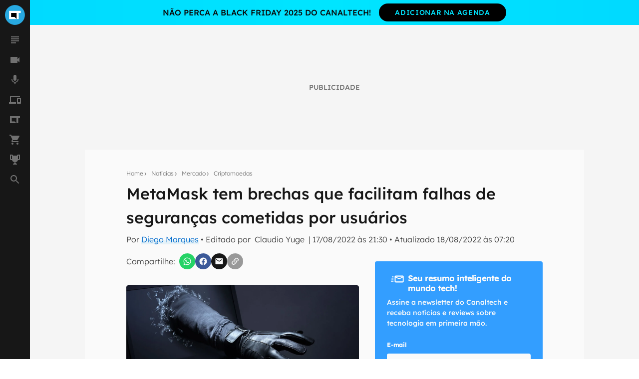

--- FILE ---
content_type: text/html; charset=utf-8
request_url: https://canaltech.com.br/criptomoedas/metamask-tem-brechas-que-facilitam-falhas-de-segurancas-cometidas-por-usuarios-223233/
body_size: 32616
content:
<!DOCTYPE html><html lang="pt-BR"><head><meta charSet="utf-8"/><meta name="viewport" content="width=device-width, initial-scale=1.0, shrink-to-fit=no, user-scalable=yes"/><script id="data-layer">
              window.dataLayer = window.dataLayer || [];

              dataLayer.push({
                'category': 'Criptomoedas',
                'authorData': 'Diego Marques',
                'editorData': 'Claudio Yuge',
                'contentType': 'artigo',
              });
            </script><script id="gtm-script">
                (function(w,d,s,l,i){w[l]=w[l]||[];w[l].push({'gtm.start':
                new Date().getTime(),event:'gtm.js'});var f=d.getElementsByTagName(s)[0],
                j=d.createElement(s),dl=l!='dataLayer'?'&l='+l:'';j.async=true;j.src=
                'https://www.googletagmanager.com/gtm.js?id='+i+dl;f.parentNode.insertBefore(j,f);
                })(window,document,'script','dataLayer', 'GTM-WW732N4');
              </script><meta name="author" content="Canaltech"/><title>MetaMask tem brechas que facilitam falhas de seguranças cometidas por usuários - Canaltech</title><meta property="og:image" content="https://t.ctcdn.com.br/24VJTfPb9uluju0rQU_aZyvvspo=/1200x675/smart/i613745.png"/><meta name="twitter:image" content="https://t.ctcdn.com.br/24VJTfPb9uluju0rQU_aZyvvspo=/1200x675/smart/i613745.png"/><meta name="image" content="https://t.ctcdn.com.br/24VJTfPb9uluju0rQU_aZyvvspo=/1200x675/smart/i613745.png"/><link rel="alternate" type="application/rss+xml" title="Feed RSS - MetaMask tem brechas que facilitam falhas de seguranças cometidas por usuários - Canaltech" href="https://feeds2.feedburner.com/canaltechbr"/><link rel="chrome-webstore-item" href="https://chrome.google.com/webstore/detail/aaheckeofbchahoglpgjmengoeggpcid"/><link rel="canonical" href="https://canaltech.com.br/criptomoedas/metamask-tem-brechas-que-facilitam-falhas-de-segurancas-cometidas-por-usuarios-223233/"/><meta property="og:url" content="https://canaltech.com.br/criptomoedas/metamask-tem-brechas-que-facilitam-falhas-de-segurancas-cometidas-por-usuarios-223233/"/><meta property="og:site_name" content="Canaltech"/><meta property="fb:app_id" content="444793475548724"/><meta property="fb:pages" content="264439246937821"/><meta property="og:locale" content="pt_BR"/><meta name="apple-itunes-app" content="app-id=1005606952"/><meta name="google-play-app" content="app-id=br.com.canaltech"/><meta name="twitter:card" content="summary_large_image"/><meta name="twitter:site" content="@canaltech"/><meta name="twitter:creator" content="@canaltech"/><meta name="twitter:domain" content="[canaltech.com.br](http://canaltech.com.br/)"/><meta name="revisit-after" content="1 days"/><meta name="resource-type" content="document"/><meta name="distribution" content="global"/><meta name="rating" content="general"/><meta property="article:section" content="Criptomoedas"/><meta name="mrf:sections" content="Criptomoedas;Mercado"/><meta name="robots" content="index, follow, max-image-preview:large"/><meta property="og:type" content="article"/><meta name="description" content="A MetaMask é uma das carteiras de criptomoedas mais utilizadas no mundo. Ela pode ser utilizada para armazenar tokens das principais blockchains do ecossistema,"/><meta property="og:description" content="Crescem os relatos de vulnerabilidades envolvendo a carteira cripto MetaMask. Mas falta de conhecimento dos usuários é mais xplorado por cibercriminosos"/><meta name="twitter:description" content="Crescem os relatos de vulnerabilidades envolvendo a carteira cripto MetaMask. Mas falta de conhecimento dos usuários é mais xplorado por cibercriminosos"/><meta property="og:title" content="MetaMask tem brechas que facilitam falhas de seguranças cometidas por usuários"/><meta name="twitter:title" content="MetaMask tem brechas que facilitam falhas de seguranças cometidas por usuários"/><meta property="article:published_time" content="2022-08-17T21:30:00-03:00"/><meta property="og:image:width" content="1200"/><meta property="og:image:height" content="675"/><meta http-equiv="Cache-control" content="max-age=86400, stale-while-revalidate=86400"/><meta name="Expires" content="Wed, 26 Nov 2025 13:01:04 +0000"/><link rel="preload" as="image" href="https://t.ctcdn.com.br/gdqn-q8s07Q4iKrkItvVVg4Mbq0=/640x360/smart/i613745.png" imagesizes="(max-width: 992px) 100vw, 60vw" imagesrcset=" https://t.ctcdn.com.br/kGOVgAR4iCt-baxMCVNUauIlNb0=/320x180/smart/i613745.png 320w, https://t.ctcdn.com.br/gdqn-q8s07Q4iKrkItvVVg4Mbq0=/640x360/smart/i613745.png 640w, https://t.ctcdn.com.br/BtQ_ElOV9kwg1XEYabab-PbQs4g=/768x432/smart/i613745.png 960w, https://t.ctcdn.com.br/2BYPk2PyNJXA2FPES8nOGYP2Hsg=/1024x576/smart/i613745.png 1280w, https://t.ctcdn.com.br/24VJTfPb9uluju0rQU_aZyvvspo=/1200x675/smart/i613745.png 1920w" fetchpriority="high"/><meta name="next-head-count" content="42"/><script id="run">(function(t,e,n,r){function a(){return e&&e.now?e.now():null}if(!n.version){n._events=[];n._errors=[];n._metadata={};n._urlGroup=null;window.RM=n;n.install=function(e){n._options=e;var a=t.createElement("script");a.async=true;a.crossOrigin="anonymous";a.src=r;var o=t.getElementsByTagName("script")[0];o.parentNode.insertBefore(a,o)};n.identify=function(t,e){n._userId=t;n._identifyOptions=e};n.sendEvent=function(t,e){n._events.push({eventName:t,metadata:e,time:a()})};n.setUrlGroup=function(t){n._urlGroup=t};n.track=function(t,e){n._errors.push({error:t,metadata:e,time:a()})};n.addMetadata=function(t){n._metadata=Object.assign(n._metadata,t)}}})(document,window.performance,window.RM||{},"https://cdn.requestmetrics.com/agent/current/rm.js"); RM.install({ token: "r3qh4kn:g9fd9nf" })</script><script async="" src="https://jsc.mgid.com/site/901213.js"></script><meta http-equiv="x-ua-compatible" content="ie=edge"/><meta name="theme-color" content="#222"/><meta name="copyright" content="Copyright Canaltech"/><meta class="versionExt" content="2"/><link rel="shortcut icon" type="image/ico" href="/favicon.ico"/><link rel="icon" type="image/png" sizes="16x16" href="/favicon-16x16.png"/><link rel="icon" type="image/png" sizes="32x32" href="/favicon-32x32.png"/><link rel="icon" type="image/png" sizes="64x64" href="/favicon-64x64.png"/><link rel="icon" type="image/png" sizes="192x192" href="/android-chrome-192x192.png"/><link rel="apple-touch-icon" sizes="180x180" href="/apple-touch-icon.png"/><link rel="apple-touch-icon-precomposed" sizes="57x57" href="/apple-touch-icon-57x57.png"/><link rel="apple-touch-icon-precomposed" sizes="72x72" href="/apple-touch-icon-72x72.png"/><link rel="apple-touch-icon-precomposed" sizes="114x114" href="/apple-touch-icon-114x114.png"/><link rel="mask-icon" href="/safari-pinned-tab.svg" color="#27a9e1"/><link rel="preload" href="https://canaltech.com.br/fonts/Lexend/Lexend-Light.woff2" as="font" crossorigin=""/><link rel="preload" href="https://canaltech.com.br/fonts/Lexend/Lexend-Medium.woff2" as="font" crossorigin=""/><link rel="alternate" type="application/rss+xml" title="Feed RSS - Canaltech" href="https://feeds2.feedburner.com/canaltechbr"/><link rel="chrome-webstore-item" href="https://chrome.google.com/webstore/detail/aaheckeofbchahoglpgjmengoeggpcid"/><meta name="apple-itunes-app" content="app-id=1005606952"/><meta name="google-play-app" content="app-id=br.com.canaltech"/><meta property="fb:app_id" content="444793475548724"/><meta property="fb:pages" content="264439246937821"/><meta name="distribution" content="global"/><meta property="og:locale" content="pt_BR"/><meta property="og:site_name" content="Canaltech"/><meta name="rating" content="general"/><meta name="resource-type" content="document"/><meta name="revisit-after" content="1 days"/><meta name="twitter:site" content="@canaltech"/><script>
                  (function(a9,a,p,s,t,A,g){if(a[a9])return;function q(c,r){a[a9]._Q.push([c,r])}a[a9]={init:
                function(){q("i",arguments)},fetchBids:function(){q("f",arguments)},setDisplayBids:function()
                {},targetingKeys:function(){return[]},_Q:[]};A=p.createElement(s);A
                .async=!0;A.src=t;g=p.getElementsByTagName(s)[0];g.parentNode.insertBefore(A,g)})
                ("apstag",window,document,"script","//c.amazon-adsystem.com/aax2/apstag.js");
                apstag.init({
                  pubID: 'ed05795b-00b6-4795-aaf0-2bc388a5eec3',
                  adServer: 'googletag',
                  bidTimeout: 2e3
                });
              </script><script type="text/javascript" defer="">!function(){"use strict";function e(e){var t=!(arguments.length>1&&void 0!==arguments[1])||arguments[1],c=document.createElement("script");c.src=e,t?c.type="module":(c.async=!0,c.type="text/javascript",c.setAttribute("nomodule",""));var n=document.getElementsByTagName("script")[0];n.parentNode.insertBefore(c,n)}!function(t,c){!function(t,c,n){var a,o,r;n.accountId=c,null!==(a=t.marfeel)&&void 0!==a||(t.marfeel={}),null!==(o=(r=t.marfeel).cmd)&&void 0!==o||(r.cmd=[]),t.marfeel.config=n;var i="https://sdk.mrf.io/statics";e("".concat(i,"/marfeel-sdk.js?id=").concat(c),!0),e("".concat(i,"/marfeel-sdk.es5.js?id=").concat(c),!1)}(t,c,arguments.length>2&&void 0!==arguments[2]?arguments[2]:{})}(window,3660,{} /*config*/)}();</script><link rel="preload" href="/_next/static/css/60e2a1c902145fe3.css" as="style"/><link rel="stylesheet" href="/_next/static/css/60e2a1c902145fe3.css" data-n-g=""/><link rel="preload" href="/_next/static/css/99acbfd7ca214331.css" as="style"/><link rel="stylesheet" href="/_next/static/css/99acbfd7ca214331.css"/><noscript data-n-css=""></noscript><script defer="" nomodule="" src="/_next/static/chunks/polyfills-c67a75d1b6f99dc8.js"></script><script defer="" src="/_next/static/chunks/1216-cfa547a152da1b3e.js"></script><script defer="" src="/_next/static/chunks/9491-ebb55c43863b1f33.js"></script><script defer="" src="/_next/static/chunks/944-2c43f730dc58a4b2.js"></script><script defer="" src="/_next/static/chunks/3970-2bdc6a6bbec5d9eb.js"></script><script defer="" src="/_next/static/chunks/2771-9546aa2fc893ae94.js"></script><script defer="" src="/_next/static/chunks/4942.b261ae294f86c220.js"></script><script src="/_next/static/chunks/webpack-53d502575aa09c10.js" defer=""></script><script src="/_next/static/chunks/framework-0d2f9e619751b468.js" defer=""></script><script src="/_next/static/chunks/main-a70b4945d145dd5d.js" defer=""></script><script src="/_next/static/chunks/pages/_app-9881b503afc41da2.js" defer=""></script><script src="/_next/static/chunks/5810-1d81f1aea6202ec8.js" defer=""></script><script src="/_next/static/chunks/5344-805cef62a8ad8def.js" defer=""></script><script src="/_next/static/chunks/7590-ee977bc249dc44c1.js" defer=""></script><script src="/_next/static/chunks/pages/%5Bcategorias%5D/%5B...news%5D-46c4f1d05d946b39.js" defer=""></script><script src="/_next/static/WsH4RfVQFxxHS9B6jM4_w/_buildManifest.js" defer=""></script><script src="/_next/static/WsH4RfVQFxxHS9B6jM4_w/_ssgManifest.js" defer=""></script></head><body><div id="__next" data-reactroot=""><div class="fixed left-0 top-0 z-[9999] h-1 transition-all duration-300 ease-ease bg-transparent opacity-0" style="width:30%" role="progressbar" aria-label="Barra de carregamento" title="Barra de carregamento"></div><noscript><img src="https://sb.scorecardresearch.com/p?c1=2&amp;c2=20572948&amp;cv=cv=4.4.0&amp;cj=1" alt=""/></noscript><div class="h-full w-full bg-mglGray100  pl-0 pt-[60px] tablet:pl-[60px] tablet:pt-0"><script type="application/ld+json" class="object">{"@context":"http://schema.org","publisher":{"@type":"NewsMediaOrganization","name":"Canaltech","logo":{"@type":"ImageObject","url":"https://img.canaltech.com.br/canaltech-512.png","width":"512","height":"512"},"@id":"https://canaltech.com.br/#organization"},"name":"MetaMask tem brechas que facilitam falhas de seguranças cometidas por usuários","@type":"NewsArticle","headline":"MetaMask tem brechas que facilitam falhas de seguranças cometidas por usuários","alternativeHeadline":"Crescem os relatos de vulnerabilidades envolvendo a carteira cripto MetaMask. Mas falta de conhecimento dos usuários é mais xplorado por cibercriminosos","description":"A MetaMask é uma das carteiras de criptomoedas mais utilizadas no mundo. Ela pode ser utilizada para armazenar tokens das principais blockchains do ecossistema,","image":["https://t.ctcdn.com.br/8O18brlysAROp7AGorjUeqcfky8=/600x600/smart/i613745.png","https://t.ctcdn.com.br/JLZTi5fFaTZ6Eq1MlrbgbbXZCW8=/900x675/smart/i613745.png","https://t.ctcdn.com.br/24VJTfPb9uluju0rQU_aZyvvspo=/1200x675/smart/i613745.png"],"author":{"@type":"Person","name":"Diego Marques","url":"https://canaltech.com.br/equipe/diego-marques/"},"url":"https://canaltech.com.br/criptomoedas/metamask-tem-brechas-que-facilitam-falhas-de-segurancas-cometidas-por-usuarios-223233/","mainEntityOfPage":"https://canaltech.com.br/criptomoedas/metamask-tem-brechas-que-facilitam-falhas-de-segurancas-cometidas-por-usuarios-223233/","dateCreated":"2022-08-16T16:38:51-03:00","datePublished":"2022-08-17T21:30:00-03:00","dateModified":"2022-08-18T07:20:27-03:00","articleBody":"A MetaMask é uma das carteiras de criptomoedas mais utilizadas no mundo. Ela pode ser utilizada para armazenar tokens das principais blockchains do ecossistema, tais como Ethereum, BNB, Solana e outros. Por ser umas das preferidas dos cripto investidores, tornou-se um dos maiores alvos dos cibercriminosos.  O que é um faucet de Bitcoin? Quais são as diferenças entre criptomoeda e moeda digital?  Após um ataque cibercriminoso é normal vermos os responsáveis pelas plataformas analisarem os projetos em busca de falhas. E o ideal é que essas vulnerabilidades sejam encontradas e solucionadas antes que um cibercriminoso possa se beneficiar da situação. Em junho deste ano, Giorgi Khazaradze, CEO da plataforma cripto Aurox, revelou ao portal Decrypt que sua equipe descobriu uma falha chamada “inline frame” ou “iframe” que possibilita acrescentar um aplicativo descentralizado (dapp) camuflado numa página web. Essa vulnerabilidade permite que um cibercriminoso possa desenvolver uma página falsa capaz de se conectar com a MetaMask, levando o usuário a associar sua carteira e sem perceber dar acesso aos seus criptoativos a algum agente mal-intencionado. Khazaradze revelou que, no dia 28 de junho, ao descobrir a falha, entrou em contato com a equipe da MetaMask — e que foi orientado a publicar a descoberta no GitHub, mas ele não se sentiu confortável em fazer isso. Como não obteve uma resposta satisfatória, Khazarade foi até o portal de notícias Decrypt e relatou a descoberta e a negligência da MetaMask.  A MetaMask é uma das carteiras de criptomoedas mais utilizadas pelos criptoinvestidores (Imagem:Reprodução/MetaMask)  O Decrypt enviou a equipe de relações-públicas da MetaMask um e-mail descrevendo a vulnerabilidade que o time da Aurox encontrou. Herman Junge, que faz parte da equipe de segurança da plataforma de carteira, relatou ao Decrypt que a equipe de suporte nunca recomendou que uma vulnerabilidade de iframe fosse listada no GitHub. “Na MetaMask, levamos relatos de iframe muito a sério e damos a devida atenção em nosso programa de caça a falhas [“bug bounty”] na HackerOne. Se um pesquisador de segurança enviar seu relatório usando outra ocorrência, o convidamos à HackerOne”, respondeu Junge por e-mail. Junge também revelou não haver registros de mensagem no suporte da plataforma onde os membros da equipe de segurança recomendam que falhas e vulnerabilidades sejam publicadas no GitHub, uma espécie de \"rede social para programadores\". A MetaMask não reconheceu a suposta vulnerabilidade ou disse que iria investigar o problema. Também em junho, a empresa de segurança Web3 Halborn Security, contactou a plataforma de carteira e divulgou uma falha que poderia afetar os utilizadores dos serviços da MetaMask. David Schwed, diretor de operações da Halborn, revelou que foi respondido pela equipe da MetaMask, ele também explicou que rapidamente a vulnerabilidade foi resolvida e que os usuários devem ter cuidado ao armazenar valores muito altos de criptomoedas nesse tipo de plataforma. Para ele, um dos principais problemas para quem usa esse tipo de carteira é a falta de conhecimento técnico do usuário.  Empresas como a MetaMask gastam milhões em segurança cibernética, por isso na maioria das vezes os cibercriminosos miram nos usuários das plataformas (Imagem:Reprodução/Envato/LightFieldStudios)  “Eu não tomaria riscos com a MetaMask. [A carteira] atende um propósito momentâneo. Agora, se eu fosse uma organização, eu não armazenaria centenas de milhões de dólares na MetaMask, disse ele. Problemas envolvendo usuários da Metamask A empresa de carteiras virtuais para criptomoedas MetaMask passou por diversas situações envolvendo falhas e vulnerabilidades, no entanto, às vezes a culpa é dos usuários que, como citado acima, têm pouco conhecimento técnico de como funciona a plataforma que está utilizando. Um exemplo disso foi que usuários da MetaMask estavam guardando sua “senha mestra” no iCloud. Um cibercriminoso conseguiu acessar a conta Apple, e, pelo menos um deles, teve criptos roubadas por conta dessa situação e acabou perdendo cerca de US$ 655 mil (R$ 3 milhões). Outro exemplo bastante comum envolvendo a MetaMask são as mensagens de golpes que se passam por falsos alertas de bloqueio da carteira digital, com o intuito de roubar as senhas das vítimas e, com isso, conseguir acesso à carteira, credenciais e criptomoedas das pessoas.  A MetaMask é uma das carteiras de criptomoedas mais utilizadas no mundo (Imagem:Reprodução/Chrome web store)  Quando clica no link enviado na mensagem, a vítima é direcionada para uma página que imita o site da MetaMask, sem perceber que está numa página falsa o usuário com medo de ser bloqueado, acaba divulgando os dados de acesso para o criminoso possibilitando a transferência dos seus ativos. Nesses exemplos é possível perceber que geralmente os casos envolvendo a MetaMask está mais ligado a falhas do usuário do que da plataforma. Como se proteger de golpes de criptomoedas e carteiras digitais Os especialistas da Kaspersky recomendam os seguintes cuidados para aqueles que querem se proteger contra o roubo de carteiras digitais e criptomoedas, veja abaixo:  Procure por possíveis erros na escrita. Geralmente as páginas falsas possuem erros ortográficos importantes ou gramática desconexa. Leia os e-mails com atenção e desconfie de qualquer coisa suspeita; Só clique em anexos de mensagens que você conhece o remetente. Os cibercriminosos geralmente usam vírus e malware como uma tática de phishing. Confira a assinatura da mensagem. A falta de detalhes sobre o remetente ou como o usuário pode entrar em contato com uma empresa está geralmente ligado a ataques de phishing. Empresas legítimas sempre fornecem detalhes e dados de contato; Se atente a mensagens urgentes ou ameaçadoras, esse tipo de tática é bastante utilizada em golpes envolvendo na internet. Fique esperto com possíveis ameaças de contas desativas ou de perda de benefícios; Não compartilhe informações pessoais. Não fornecer informações pessoais ou confidenciais da empresa. A maioria das empresas nunca solicitará credenciais pessoais por e-mail, especialmente os bancos. Avaliar atentamente antes de revelar qualquer informação confidencial por e-mail. ","articleSection":["Mercado","Criptomoedas"],"wordCount":1029}</script><script type="application/ld+json" class="object">{"@context":"http://schema.org","@type":"BreadcrumbList","@id":"https://canaltech.com.br/#breadcrumb","itemListElement":[{"@type":"ListItem","position":1,"name":"Home","item":"https://canaltech.com.br"},{"@type":"ListItem","position":2,"name":"Notícias","item":"https://canaltech.com.br/noticias/"},{"@type":"ListItem","position":3,"name":"Mercado","item":"https://canaltech.com.br/mercado/"},{"@type":"ListItem","position":4,"name":"Criptomoedas","item":"https://canaltech.com.br/criptomoedas/"},{"@type":"ListItem","position":5,"name":"MetaMask tem brechas que facilitam falhas de seguranças cometidas por usuários","item":"https://canaltech.com.br/criptomoedas/metamask-tem-brechas-que-facilitam-falhas-de-segurancas-cometidas-por-usuarios-223233/"}]}</script><script type="application/ld+json" class="object">{"@context":"http://schema.org","@type":"WebSite","@id":"https://canaltech.com.br/#website","name":"Canaltech","url":"https://canaltech.com.br","description":"Tecnologia pra quem entende","alternateName":"CT","inLanguage":"pt-BR","potentialAction":{"@type":"SearchAction","target":"https://canaltech.com.br/busca/?q={search_term_string}","query-input":"required name=search_term_string"}}</script><script type="application/ld+json" class="object">{"@context":"http://schema.org","@type":"NewsMediaOrganization","url":"https://canaltech.com.br","@id":"https://canaltech.com.br/#organization","logo":{"@type":"ImageObject","url":"https://img.canaltech.com.br/canaltech-512.png","width":"512","height":"512"},"name":"Canaltech","sameAs":["https://facebook.com/canaltech","https://twitter.com/canaltech","https://www.tiktok.com/canaltech","https://www.youtube.com/canaltech","https://www.youtube.com/canaltech","https://www.youtube.com/c/MaravilhasdaTecnologia","https://pt.wikipedia.org/wiki/Canaltech","https://www.linkedin.com/company/canaltech-brasil","https://www.instagram.com/canaltech","https://flipboard.com/@canaltech","https://t.me/Canaltech_Oficial","https://t.me/ctofertas"],"alternateName":"CT","address":{"@id":"https://canaltech.com.br/#local-main-place-address","@type":"PostalAddress","streetAddress":"Rua Maria Prestes Maia, 300","addressLocality":"São Paulo","postalCode":"02047000","addressRegion":"SP","addressCountry":"BR"}}</script><div id="cazambaPos" class="cazambaPos"></div><nav class="[@media_only_screen_and_(max-width:426px)]:[&amp;+section]:mt-[60px]"><div class="fixed left-0 right-0 top-0 z-[9998] flex h-[60px] w-full items-center justify-center overflow-auto bg-mglGray900 tablet:w-[60px] tablet:overflow-hidden [&amp;_button]:absolute [&amp;_button]:left-[18px] [&amp;_button]:top-[21px] [&amp;_button]:flex [&amp;_button]:cursor-pointer [&amp;_button]:border-0 [&amp;_button]:bg-transparent tablet:[&amp;_button]:hidden [&amp;_div]:h-[unset] [&amp;_div]:w-[unset] [&amp;_div]:overflow-auto tablet:[&amp;_div]:h-10 tablet:[&amp;_div]:w-10 tablet:[&amp;_div]:overflow-hidden"><div><button type="button" aria-label="Menu"><svg xmlns="http://www.w3.org/2000/svg" viewBox="0 0 24 24" width="24" height="24" color="rgb(255, 255, 255)"><path fill="currentColor" d="M3 6h18v2H3V6m0 5h18v2H3v-2m0 5h18v2H3v-2Z"></path></svg></button><span id="heading-title-logo" class="invisible hidden">Canaltech - Notícias de Tecnologia, Ciência e Entretenimento</span><a title="Página Principal do Canaltech" href="https://canaltech.com.br/"><svg width="188" height="40" viewBox="0 0 170 36" fill="none" xmlns="http://www.w3.org/2000/svg"><path d="M52.735 11.5a4.248 4.248 0 00-3.641 1.769 8.229 8.229 0 00-1.286 4.926c0 4.382 1.646 6.573 4.937 6.573a15.594 15.594 0 005.02-1.029v3.498a13.937 13.937 0 01-5.41 1.028 8.229 8.229 0 01-6.563-2.602c-1.516-1.735-2.273-4.224-2.273-7.468a12.2 12.2 0 011.12-5.369 8.064 8.064 0 013.2-3.569 9.483 9.483 0 014.906-1.234c2 .021 3.97.496 5.76 1.388l-1.347 3.385a22.28 22.28 0 00-2.222-.916 6.624 6.624 0 00-2.201-.38zM70.22 27.977l-.791-2.057h-.103a6.06 6.06 0 01-2.14 1.851c-.906.37-1.881.541-2.86.505a4.62 4.62 0 01-3.404-1.235 4.752 4.752 0 01-1.265-3.559 3.97 3.97 0 011.677-3.528 9.698 9.698 0 015.05-1.255l2.613-.082v-.658a2.057 2.057 0 00-2.335-2.284 10.655 10.655 0 00-4.238 1.09l-1.347-2.776a12.22 12.22 0 015.78-1.358 7.2 7.2 0 014.639 1.316 4.864 4.864 0 011.615 4.012v10.018h-2.89zm-1.213-6.963l-1.584.051a5.08 5.08 0 00-2.623.638 2.058 2.058 0 00-.874 1.8c0 1.159.662 1.738 1.985 1.738a3.159 3.159 0 002.283-.823 2.878 2.878 0 00.854-2.18v-1.235l-.041.01zM90.083 27.977h-4.115v-8.784a4.217 4.217 0 00-.596-2.438 2.057 2.057 0 00-1.841-.812 2.767 2.767 0 00-2.49 1.152 7.128 7.128 0 00-.771 3.816v7.066h-4.114V12.939h3.085l.556 1.924h.226a4.34 4.34 0 011.893-1.646 6.439 6.439 0 012.736-.556 5.257 5.257 0 013.98 1.42 5.698 5.698 0 011.358 4.114v9.782h.093zM102.734 27.977l-.792-2.057h-.113a6.055 6.055 0 01-2.12 1.851c-.906.37-1.88.541-2.859.505a4.62 4.62 0 01-3.404-1.235 4.753 4.753 0 01-1.245-3.528 3.971 3.971 0 011.677-3.528 9.7 9.7 0 015.05-1.255l2.613-.082v-.69a2.053 2.053 0 00-.604-1.717 2.054 2.054 0 00-1.731-.566 10.654 10.654 0 00-4.238 1.09L93.6 13.99a12.22 12.22 0 015.76-1.358A7.2 7.2 0 01104 13.947a4.867 4.867 0 011.615 4.012v10.018h-2.88zm-1.214-6.963l-1.584.051a5.081 5.081 0 00-2.664.648 2.057 2.057 0 00-.874 1.8c0 1.159.662 1.738 1.985 1.738a3.147 3.147 0 002.283-.822 2.867 2.867 0 00.854-2.181v-1.234zM112.835 27.977h-4.115V7.056h4.115v20.921zM122.462 25.046a8.89 8.89 0 002.581-.473v3.085a9.254 9.254 0 01-3.764.69 4.61 4.61 0 01-3.58-1.245 5.415 5.415 0 01-1.121-3.734v-7.2h-1.964V14.4l2.263-1.368 1.182-3.178h2.623v3.199h4.207v3.085h-4.207v7.2a1.615 1.615 0 00.494 1.286c.364.29.82.44 1.286.422zM133.817 28.317a7.753 7.753 0 01-5.678-2.006 7.592 7.592 0 01-2.057-5.678 8.341 8.341 0 011.893-5.842 6.723 6.723 0 015.225-2.057 6.625 6.625 0 014.958 1.81 6.865 6.865 0 011.789 4.999V21.6h-9.699a3.938 3.938 0 001.029 2.726 3.631 3.631 0 002.715 1.028 11.31 11.31 0 002.571-.277 12.88 12.88 0 002.531-.906v3.086a9.624 9.624 0 01-2.304.802c-.98.188-1.976.274-2.973.258zm-.576-12.662a2.6 2.6 0 00-2.057.823 3.822 3.822 0 00-.843 2.345h5.76a3.418 3.418 0 00-.792-2.345 2.685 2.685 0 00-2.068-.823zM148.649 28.317c-4.676 0-7.015-2.568-7.015-7.704a8.232 8.232 0 011.913-5.853 7.209 7.209 0 015.472-2.057 10.438 10.438 0 014.68 1.029l-1.213 3.178a20.114 20.114 0 00-1.8-.638 5.814 5.814 0 00-1.667-.247c-2.132 0-3.198 1.516-3.198 4.547 0 3.03 1.066 4.501 3.198 4.412a7.307 7.307 0 002.181-.298 7.904 7.904 0 002.057-1.029v3.508a6.606 6.606 0 01-2.057.874 11.32 11.32 0 01-2.551.278zM169.56 28.05h-4.114v-8.785c0-2.167-.806-3.25-2.417-3.25a2.758 2.758 0 00-2.489 1.172 7.203 7.203 0 00-.772 3.796v7.076h-4.114V7.128h4.114v4.258c0 .33-.031 1.108-.092 2.335l-.093 1.214h.216a4.756 4.756 0 014.361-2.201 5.326 5.326 0 014.022 1.43 5.67 5.67 0 011.368 4.114v9.802l.01-.03z" fill="#fff"></path><path d="M18 36c9.941 0 18-8.059 18-18S27.941 0 18 0 0 8.059 0 18s8.059 18 18 18z" fill="#27A9E1"></path><path d="M24.82 14.277h3.723v-3.734H7.457v14.914h17.362v-11.18z" fill="#fff"></path><path d="M17.362 21.724h-6.181v-7.447h9.905v11.18l-3.724-3.733z" fill="#000"></path></svg></a></div></div><nav class="fixed bottom-0 left-0 top-[60px] z-[1001] flex h-[calc(100%-60px)] w-[60px] flex-col items-center justify-between bg-mglGray900 transition-[left] duration-300 ease-ease [&amp;_ul]:flex [&amp;_ul]:w-10 [&amp;_ul]:flex-col [&amp;_ul]:items-center [&amp;_ul]:justify-center [&amp;_ul]:px-[10px] [&amp;_ul]:pb-[10px] [&amp;_ul]:pt-0 [&amp;_ul]:last:w-[60px] left-[-60px] tablet:left-0"><ul><li class="relative flex h-10 w-10 items-center justify-center hover:cursor-pointer hover:rounded-half hover:bg-titleBlack [&amp;_span]:absolute [&amp;_span]:right-1 [&amp;_span]:top-2 [&amp;_span]:h-[6px] [&amp;_span]:w-[6px] [&amp;_span]:rounded-half [&amp;_span]:bg-[#0EFDC1] [&amp;_svg]:h-6 [&amp;_svg]:w-6 [&amp;_svg]:transition-[fill] [&amp;_svg]:duration-[400ms] [&amp;_svg]:ease-in-out [&amp;_svg]:hover:fill-mglGray50 [&amp;_svg]:fill-mglGray50/40">
                <svg viewBox="0 0 24 24"><title>Notícias</title><path d="M14,17H4v2h10V17z M20,9H4v2h16V9z M4,15h16v-2H4V15z M4,5v2h16V5H4z"></path></svg>
                
                </li><li class="relative flex h-10 w-10 items-center justify-center hover:cursor-pointer hover:rounded-half hover:bg-titleBlack [&amp;_span]:absolute [&amp;_span]:right-1 [&amp;_span]:top-2 [&amp;_span]:h-[6px] [&amp;_span]:w-[6px] [&amp;_span]:rounded-half [&amp;_span]:bg-[#0EFDC1] [&amp;_svg]:h-6 [&amp;_svg]:w-6 [&amp;_svg]:transition-[fill] [&amp;_svg]:duration-[400ms] [&amp;_svg]:ease-in-out [&amp;_svg]:hover:fill-mglGray50 [&amp;_svg]:fill-mglGray50/40">
                <svg viewBox="0 0 24 24"><title>Vídeos</title><path d="M17,10.5V7c0-0.6-0.5-1-1-1H4C3.5,6,3,6.4,3,7v10c0,0.5,0.5,1,1,1h12c0.5,0,1-0.5,1-1v-3.5l4,4v-11L17,10.5z"></path></svg>
                
                </li><li class="relative flex h-10 w-10 items-center justify-center hover:cursor-pointer hover:rounded-half hover:bg-titleBlack [&amp;_span]:absolute [&amp;_span]:right-1 [&amp;_span]:top-2 [&amp;_span]:h-[6px] [&amp;_span]:w-[6px] [&amp;_span]:rounded-half [&amp;_span]:bg-[#0EFDC1] [&amp;_svg]:h-6 [&amp;_svg]:w-6 [&amp;_svg]:transition-[fill] [&amp;_svg]:duration-[400ms] [&amp;_svg]:ease-in-out [&amp;_svg]:hover:fill-mglGray50 [&amp;_svg]:fill-mglGray50/40">
                <svg viewBox="0 0 24 24"><title>Podcasts</title><path d="M12 14c1.66 0 2.99-1.34 2.99-3L15 5c0-1.66-1.34-3-3-3S9 3.34 9 5v6c0 1.66 1.34 3 3 3zm5.3-3c0 3-2.54 5.1-5.3 5.1S6.7 14 6.7 11H5c0 3.41 2.72 6.23 6 6.72V21h2v-3.28c3.28-.48 6-3.3 6-6.72h-1.7z"></path></svg>
                
                </li><li class="relative flex h-10 w-10 items-center justify-center hover:cursor-pointer hover:rounded-half hover:bg-titleBlack [&amp;_span]:absolute [&amp;_span]:right-1 [&amp;_span]:top-2 [&amp;_span]:h-[6px] [&amp;_span]:w-[6px] [&amp;_span]:rounded-half [&amp;_span]:bg-[#0EFDC1] [&amp;_svg]:h-6 [&amp;_svg]:w-6 [&amp;_svg]:transition-[fill] [&amp;_svg]:duration-[400ms] [&amp;_svg]:ease-in-out [&amp;_svg]:hover:fill-mglGray50 [&amp;_svg]:fill-mglGray50/40">
                <svg viewBox="0 0 24 24"><title>Produtos</title><path d="M22,17H18V10H22M23,8H17A1,1 0 0,0 16,9V19A1,1 0 0,0 17,20H23A1,1 0 0,0 24,19V9A1,1 0 0,0 23,8M4,6H22V4H4A2,2 0 0,0 2,6V17H0V20H14V17H4V6Z"></path></svg>
                
                </li><li class="relative flex h-10 w-10 items-center justify-center hover:cursor-pointer hover:rounded-half hover:bg-titleBlack [&amp;_span]:absolute [&amp;_span]:right-1 [&amp;_span]:top-2 [&amp;_span]:h-[6px] [&amp;_span]:w-[6px] [&amp;_span]:rounded-half [&amp;_span]:bg-[#0EFDC1] [&amp;_svg]:h-6 [&amp;_svg]:w-6 [&amp;_svg]:transition-[fill] [&amp;_svg]:duration-[400ms] [&amp;_svg]:ease-in-out [&amp;_svg]:hover:fill-mglGray50 [&amp;_svg]:fill-mglGray50/40">
                <svg viewBox="0 0 24 24"><title>Mais Canaltech</title><path d="M2 4.9 2 19.1 14.9 19.1 11.4 15.5 5.5 15.5 5.5 8.5 14.9 8.5 14.9 19.1 18.5 19.1 18.5 8.5 22 8.5 22 4.9 2 4.9z"/></svg>
                
                </li><li class="relative flex h-10 w-10 items-center justify-center hover:cursor-pointer hover:rounded-half hover:bg-titleBlack [&amp;_span]:absolute [&amp;_span]:right-1 [&amp;_span]:top-2 [&amp;_span]:h-[6px] [&amp;_span]:w-[6px] [&amp;_span]:rounded-half [&amp;_span]:bg-[#0EFDC1] [&amp;_svg]:h-6 [&amp;_svg]:w-6 [&amp;_svg]:transition-[fill] [&amp;_svg]:duration-[400ms] [&amp;_svg]:ease-in-out [&amp;_svg]:hover:fill-mglGray50 [&amp;_svg]:fill-mglGray50/40">
                <svg viewBox="0 0 24 24"><title>Canaltech Ofertas</title><path d="M17,18C15.89,18 15,18.89 15,20A2,2 0 0,0 17,22A2,2 0 0,0 19,20C19,18.89 18.1,18 17,18M1,2V4H3L6.6,11.59L5.24,14.04C5.09,14.32 5,14.65 5,15A2,2 0 0,0 7,17H19V15H7.42A0.25,0.25 0 0,1 7.17,14.75C7.17,14.7 7.18,14.66 7.2,14.63L8.1,13H15.55C16.3,13 16.96,12.58 17.3,11.97L20.88,5.5C20.95,5.34 21,5.17 21,5A1,1 0 0,0 20,4H5.21L4.27,2M7,18C5.89,18 5,18.89 5,20A2,2 0 0,0 7,22A2,2 0 0,0 9,20C9,18.89 8.1,18 7,18Z" /></svg>
                
                </li><li class="relative flex h-10 w-10 items-center justify-center hover:cursor-pointer hover:rounded-half hover:bg-titleBlack [&amp;_span]:absolute [&amp;_span]:right-1 [&amp;_span]:top-2 [&amp;_span]:h-[6px] [&amp;_span]:w-[6px] [&amp;_span]:rounded-half [&amp;_span]:bg-[#0EFDC1] [&amp;_svg]:h-6 [&amp;_svg]:w-6 [&amp;_svg]:transition-[fill] [&amp;_svg]:duration-[400ms] [&amp;_svg]:ease-in-out [&amp;_svg]:hover:fill-mglGray50 [&amp;_svg]:fill-mglGray50/40">
                <svg xmlns="http://www.w3.org/2000/svg" xmlns:xlink="http://www.w3.org/1999/xlink" aria-hidden="true" focusable="false" width="1em" height="1em" style="-ms-transform: rotate(360deg); -webkit-transform: rotate(360deg); transform: rotate(360deg);" preserveAspectRatio="xMidYMid meet" viewBox="0 0 24 24"><path d="M18 2c-.9 0-2 1-2 2H8c0-1-1.1-2-2-2H2v9c0 1 1 2 2 2h2.2c.4 2 1.7 3.7 4.8 4v2.08C8 19.54 8 22 8 22h8s0-2.46-3-2.92V17c3.1-.3 4.4-2 4.8-4H20c1 0 2-1 2-2V2h-4M6 11H4V4h2v7m14 0h-2V4h2v7z" /><title>Prêmio Canaltech</title></svg>
                
                </li><li class="relative flex h-10 w-10 items-center justify-center hover:cursor-pointer hover:rounded-half hover:bg-titleBlack [&amp;_span]:absolute [&amp;_span]:right-1 [&amp;_span]:top-2 [&amp;_span]:h-[6px] [&amp;_span]:w-[6px] [&amp;_span]:rounded-half [&amp;_span]:bg-[#0EFDC1] [&amp;_svg]:h-6 [&amp;_svg]:w-6 [&amp;_svg]:transition-[fill] [&amp;_svg]:duration-[400ms] [&amp;_svg]:ease-in-out [&amp;_svg]:hover:fill-mglGray50 [&amp;_svg]:fill-mglGray50/40">
                <svg viewBox="0 0 24 24"><title>Busca</title><path d="M15.5 14h-.79l-.28-.27C15.41 12.59 16 11.11 16 9.5 16 5.91 13.09 3 9.5 3S3 5.91 3 9.5 5.91 16 9.5 16c1.61 0 3.09-.59 4.23-1.57l.27.28v.79l5 4.99L20.49 19l-4.99-5zm-6 0C7.01 14 5 11.99 5 9.5S7.01 5 9.5 5 14 7.01 14 9.5 11.99 14 9.5 14z"></path></svg>
                
                </li></ul></nav><nav class="menu-suspenso left-[-280px]"><ul class="list-navbar"><li class="m-0 cursor-default px-4 pb-4 pt-0 text-base font-medium uppercase leading-4">Notícias </li><li class="list-item-navbar-content"><a title="Últimas Notícias" rel="noreferrer" href="https://canaltech.com.br/ultimas/">Últimas Notícias</a></li><li class="list-item-navbar-content"><a title="Análises" rel="noreferrer" href="https://canaltech.com.br/analises/">Análises</a></li><li class="list-item-navbar-content"><a title="Apps" rel="noreferrer" href="https://canaltech.com.br/apps/">Apps</a></li><li class="list-item-navbar-content"><a title="Carros" rel="noreferrer" href="https://canaltech.com.br/carros/">Carros</a></li><li class="list-item-navbar-content"><a title="Ciência" rel="noreferrer" href="https://canaltech.com.br/ciencia/">Ciência</a></li><li class="list-item-navbar-content"><a title="Colunas" rel="noreferrer" href="https://canaltech.com.br/colunas/">Colunas</a></li><li class="list-item-navbar-content"><a title="CTUP - Hardware e Games" rel="noreferrer" href="https://canaltech.com.br/ctup/">CTUP - Hardware e Games</a></li><li class="list-item-navbar-content"><a title="CT Eletro - Eletrodomésticos" rel="noreferrer" href="https://canaltech.com.br/eletro/">CT Eletro - Eletrodomésticos</a></li><li class="list-item-navbar-content"><a title="Entretenimento" rel="noreferrer" href="https://canaltech.com.br/entretenimento/">Entretenimento</a></li><li class="list-item-navbar-content"><a title="Espaço" rel="noreferrer" href="https://canaltech.com.br/espaco/">Espaço</a></li><li class="list-item-navbar-content"><a title="Games" rel="noreferrer" href="https://canaltech.com.br/games/">Games</a></li><li class="list-item-navbar-content"><a title="Quadrinhos" rel="noreferrer" href="https://canaltech.com.br/quadrinhos/">Quadrinhos</a></li><li class="list-item-navbar-content"><a title="Smartphone" rel="noreferrer" href="https://canaltech.com.br/smartphone/">Smartphone</a></li><li class="list-item-navbar-content"><a title="Tutoriais" rel="noreferrer" href="https://canaltech.com.br/tutoriais/">Tutoriais</a></li></ul><ul class="list-navbar"><li class="m-0 cursor-default px-4 pb-4 pt-0 text-base font-medium uppercase leading-4">VÍDEOS</li><li class="list-item-navbar-content"><a title="Últimos Vídeos" rel="noreferrer" href="https://canaltech.com.br/video/">Últimos Vídeos</a></li><li class="list-item-navbar-content"><a title="Playlists de Vídeo" rel="noreferrer" href="https://canaltech.com.br/video/playlists/">Playlists de Vídeo</a></li><li class="navbar-divider"></li><li class="list-item-navbar-content"><a title="YT Canaltech" target="_blank" rel="noreferrer" href="https://www.youtube.com/channel/UC_bXJnsgwOqEPA_-6N6faKw"><svg xmlns="http://www.w3.org/2000/svg" viewBox="0 0 24 24" width="24" height="24"><path fill="currentColor" d="M17 10.5V7a1 1 0 0 0-1-1H4a1 1 0 0 0-1 1v10a1 1 0 0 0 1 1h12a1 1 0 0 0 1-1v-3.5l4 4v-11l-4 4Z"></path></svg>YT Canaltech</a></li><li class="list-item-navbar-content"><a title="YT Maravilhas da Tecnologia" target="_blank" rel="noreferrer" href="https://www.youtube.com/c/MaravilhasdaTecnologia"><svg xmlns="http://www.w3.org/2000/svg" viewBox="0 0 24 24" width="24" height="24"><path fill="currentColor" d="M17 10.5V7a1 1 0 0 0-1-1H4a1 1 0 0 0-1 1v10a1 1 0 0 0 1 1h12a1 1 0 0 0 1-1v-3.5l4 4v-11l-4 4Z"></path></svg>YT Maravilhas da Tecnologia</a></li></ul><ul class="list-navbar"><li class="m-0 cursor-default px-4 pb-4 pt-0 text-base font-medium uppercase leading-4">PODCASTS </li><li class="list-item-navbar-content"><a title="Últimos Podcasts" rel="noreferrer" href="https://canaltech.com.br/podcast/">Últimos Podcasts</a></li><li class="navbar-divider"></li><li class="list-item-navbar-content"><a title="Escutar Podcast Canaltech" target="_blank" rel="noreferrer" href="https://podcast.canaltech.com.br/"><svg xmlns="http://www.w3.org/2000/svg" viewBox="0 0 24 24" width="24" height="24"><path fill="currentColor" d="M12 2a3 3 0 0 1 3 3v6a3 3 0 0 1-3 3a3 3 0 0 1-3-3V5a3 3 0 0 1 3-3m7 9c0 3.53-2.61 6.44-6 6.93V21h-2v-3.07c-3.39-.49-6-3.4-6-6.93h2a5 5 0 0 0 5 5a5 5 0 0 0 5-5h2Z"></path></svg>Escutar Podcast Canaltech</a></li><li class="list-item-navbar-content"><a title="Escutar Porta 101" target="_blank" rel="noreferrer" href="https://porta101.canaltech.com.br/"><svg xmlns="http://www.w3.org/2000/svg" viewBox="0 0 24 24" width="24" height="24"><path fill="currentColor" d="M12 2a3 3 0 0 1 3 3v6a3 3 0 0 1-3 3a3 3 0 0 1-3-3V5a3 3 0 0 1 3-3m7 9c0 3.53-2.61 6.44-6 6.93V21h-2v-3.07c-3.39-.49-6-3.4-6-6.93h2a5 5 0 0 0 5 5a5 5 0 0 0 5-5h2Z"></path></svg>Escutar Porta 101</a></li></ul><ul class="list-navbar"><li class="m-0 cursor-default px-4 pb-4 pt-0 text-base font-medium uppercase leading-4">PRODUTOS</li><li class="list-item-navbar-content"><a title="Tudo sobre Produtos" rel="noreferrer" href="https://canaltech.com.br/produtos/">Tudo sobre Produtos</a></li><li class="list-item-navbar-content"><a title="Apple" rel="noreferrer" href="https://canaltech.com.br/empresa/apple/produtos/">Apple</a></li><li class="list-item-navbar-content"><a title="Reviews" rel="noreferrer" href="https://canaltech.com.br/analises/">Reviews</a></li><li class="list-item-navbar-content"><a title="Samsung" rel="noreferrer" href="https://canaltech.com.br/empresa/samsung/produtos/">Samsung</a></li><li class="list-item-navbar-content"><a title="Huawei" rel="noreferrer" href="https://canaltech.com.br/empresa/huawei/produtos/">Huawei</a></li><li class="list-item-navbar-content"><a title="Xiaomi" rel="noreferrer" href="https://canaltech.com.br/empresa/xiaomi/produtos/">Xiaomi</a></li><li class="list-item-navbar-content"><a title="LG" rel="noreferrer" href="https://canaltech.com.br/empresa/lg/produtos/">LG</a></li><li class="list-item-navbar-content"><a title="Motorola" rel="noreferrer" href="https://canaltech.com.br/empresa/motorola/produtos/">Motorola</a></li><li class="list-item-navbar-content"><a title="Realme" rel="noreferrer" href="https://canaltech.com.br/empresa/realme/produtos/">Realme</a></li><li class="list-item-navbar-content"><a title="Lenovo" rel="noreferrer" href="https://canaltech.com.br/empresa/lenovo/produtos/">Lenovo</a></li><li class="list-item-navbar-content"><a title="Sony" rel="noreferrer" href="https://canaltech.com.br/empresa/sony/produtos/">Sony</a></li><li class="list-item-navbar-content"><a title="OPPO" rel="noreferrer" href="https://canaltech.com.br/empresa/oppo/produtos/">OPPO</a></li></ul><ul class="list-navbar"><li class="m-0 cursor-default px-4 pb-4 pt-0 text-base font-medium uppercase leading-4">MAIS CANALTECH </li><li class="list-item-navbar-content"><a title="Sobre o Canaltech" rel="noreferrer" href="https://canaltech.com.br/sobre/">Sobre o Canaltech</a></li><li class="list-item-navbar-content"><a title="Política de Privacidade" rel="noreferrer" href="https://canaltech.com.br/privacidade/">Política de Privacidade</a></li><li class="list-item-navbar-content"><a title="Programa de Integridade" rel="noreferrer" href="https://canaltech.com.br/programa-de-integridade/">Programa de Integridade</a></li><li class="list-item-navbar-content"><a title="Segurança &amp; Privacidade" target="_blank" rel="noreferrer" href="https://especiais.magazineluiza.com.br/seguranca/">Segurança &amp; Privacidade</a></li><li class="list-item-navbar-content"><a title="Anuncie" rel="noreferrer" href="https://canaltech.com.br/anuncie/">Anuncie</a></li><li class="navbar-divider"></li><li class="list-item-navbar-content"><a title="Teste de Velocidade" rel="noreferrer" href="https://canaltech.com.br/teste-de-velocidade/"><svg xmlns="http://www.w3.org/2000/svg" viewBox="0 0 24 24" width="24" height="24"><path fill="currentColor" d="M12 16a3 3 0 0 1-3-3c0-1.12.61-2.1 1.5-2.61l9.71-5.62l-5.53 9.58c-.5.98-1.51 1.65-2.68 1.65m0-13c1.81 0 3.5.5 4.97 1.32l-2.1 1.21C14 5.19 13 5 12 5a8 8 0 0 0-8 8c0 2.21.89 4.21 2.34 5.65h.01c.39.39.39 1.02 0 1.41c-.39.39-1.03.39-1.42.01A9.969 9.969 0 0 1 2 13A10 10 0 0 1 12 3m10 10c0 2.76-1.12 5.26-2.93 7.07c-.39.38-1.02.38-1.41-.01a.996.996 0 0 1 0-1.41A7.95 7.95 0 0 0 20 13c0-1-.19-2-.54-2.9L20.67 8C21.5 9.5 22 11.18 22 13Z"></path></svg>Teste de Velocidade</a></li><li class="navbar-divider"></li><li class="list-item-navbar-content"><a title="Facebook" target="_blank" rel="noreferrer" href="https://www.facebook.com/canaltech"><svg xmlns="http://www.w3.org/2000/svg" viewBox="0 0 24 24" width="24" height="24"><path fill="currentColor" d="M12 2.04c-5.5 0-10 4.49-10 10.02c0 5 3.66 9.15 8.44 9.9v-7H7.9v-2.9h2.54V9.85c0-2.51 1.49-3.89 3.78-3.89c1.09 0 2.23.19 2.23.19v2.47h-1.26c-1.24 0-1.63.77-1.63 1.56v1.88h2.78l-.45 2.9h-2.33v7a10 10 0 0 0 8.44-9.9c0-5.53-4.5-10.02-10-10.02Z"></path></svg>Facebook</a></li><li class="list-item-navbar-content"><a title="Instagram" target="_blank" rel="noreferrer" href="https://www.instagram.com/"><svg xmlns="http://www.w3.org/2000/svg" viewBox="0 0 24 24" width="24" height="24"><path fill="currentColor" d="M7.8 2h8.4C19.4 2 22 4.6 22 7.8v8.4a5.8 5.8 0 0 1-5.8 5.8H7.8C4.6 22 2 19.4 2 16.2V7.8A5.8 5.8 0 0 1 7.8 2m-.2 2A3.6 3.6 0 0 0 4 7.6v8.8C4 18.39 5.61 20 7.6 20h8.8a3.6 3.6 0 0 0 3.6-3.6V7.6C20 5.61 18.39 4 16.4 4H7.6m9.65 1.5a1.25 1.25 0 0 1 1.25 1.25A1.25 1.25 0 0 1 17.25 8A1.25 1.25 0 0 1 16 6.75a1.25 1.25 0 0 1 1.25-1.25M12 7a5 5 0 0 1 5 5a5 5 0 0 1-5 5a5 5 0 0 1-5-5a5 5 0 0 1 5-5m0 2a3 3 0 0 0-3 3a3 3 0 0 0 3 3a3 3 0 0 0 3-3a3 3 0 0 0-3-3Z"></path></svg>Instagram</a></li><li class="list-item-navbar-content"><a title="Twitter" target="_blank" rel="noreferrer" href="https://twitter.com/canaltech"><svg xmlns="http://www.w3.org/2000/svg" viewBox="0 0 24 24" width="24" height="24"><path fill="currentColor" d="M22.46 6c-.77.35-1.6.58-2.46.69c.88-.53 1.56-1.37 1.88-2.38c-.83.5-1.75.85-2.72 1.05C18.37 4.5 17.26 4 16 4c-2.35 0-4.27 1.92-4.27 4.29c0 .34.04.67.11.98C8.28 9.09 5.11 7.38 3 4.79c-.37.63-.58 1.37-.58 2.15c0 1.49.75 2.81 1.91 3.56c-.71 0-1.37-.2-1.95-.5v.03c0 2.08 1.48 3.82 3.44 4.21a4.22 4.22 0 0 1-1.93.07a4.28 4.28 0 0 0 4 2.98a8.521 8.521 0 0 1-5.33 1.84c-.34 0-.68-.02-1.02-.06C3.44 20.29 5.7 21 8.12 21C16 21 20.33 14.46 20.33 8.79c0-.19 0-.37-.01-.56c.84-.6 1.56-1.36 2.14-2.23Z"></path></svg>Twitter</a></li><li class="list-item-navbar-content"><a title="LinkedIn" target="_blank" rel="noreferrer" href="https://www.linkedin.com/company/canaltech-brasil/"><svg xmlns="http://www.w3.org/2000/svg" viewBox="0 0 24 24" width="24" height="24"><path fill="currentColor" d="M19 3a2 2 0 0 1 2 2v14a2 2 0 0 1-2 2H5a2 2 0 0 1-2-2V5a2 2 0 0 1 2-2h14m-.5 15.5v-5.3a3.26 3.26 0 0 0-3.26-3.26c-.85 0-1.84.52-2.32 1.3v-1.11h-2.79v8.37h2.79v-4.93c0-.77.62-1.4 1.39-1.4a1.4 1.4 0 0 1 1.4 1.4v4.93h2.79M6.88 8.56a1.68 1.68 0 0 0 1.68-1.68c0-.93-.75-1.69-1.68-1.69a1.69 1.69 0 0 0-1.69 1.69c0 .93.76 1.68 1.69 1.68m1.39 9.94v-8.37H5.5v8.37h2.77Z"></path></svg>LinkedIn</a></li><li class="list-item-navbar-content"><a title="RSS Feed" target="_blank" rel="noreferrer" href="https://feeds2.feedburner.com/canaltechbr"><svg xmlns="http://www.w3.org/2000/svg" viewBox="0 0 24 24" width="24" height="24"><path fill="currentColor" d="M6.18 15.64a2.18 2.18 0 0 1 2.18 2.18C8.36 19 7.38 20 6.18 20C5 20 4 19 4 17.82a2.18 2.18 0 0 1 2.18-2.18M4 4.44A15.56 15.56 0 0 1 19.56 20h-2.83A12.73 12.73 0 0 0 4 7.27V4.44m0 5.66a9.9 9.9 0 0 1 9.9 9.9h-2.83A7.07 7.07 0 0 0 4 12.93V10.1Z"></path></svg>RSS Feed</a></li></ul><ul class="list-navbar"><li class="m-0 cursor-default px-4 pb-4 pt-0 text-base font-medium uppercase leading-4">CANALTECH OFERTAS</li><li class="list-item-navbar-content"><a title="Canaltech Ofertas" rel="noreferrer" href="https://ofertas.canaltech.com.br/">Canaltech Ofertas</a></li><li class="list-item-navbar-content"><a title="Categorias de Ofertas" rel="noreferrer" href="https://ofertas.canaltech.com.br/categorias/">Categorias de Ofertas</a></li><li class="list-item-navbar-content"><a title="Cupom de Desconto" rel="noreferrer" href="https://ofertas.canaltech.com.br/cupom-de-desconto/">Cupom de Desconto</a></li><li class="navbar-divider"></li><li class="list-item-navbar-content"><a title="Grupos de Oferta" rel="noreferrer" href="https://ofertas.canaltech.com.br/grupos-de-oferta/?utm_source=canaltech&amp;utm_medium=botao-menu&amp;utm_campaign=mais-canaltech"><svg xmlns="http://www.w3.org/2000/svg" viewBox="0 0 24 24" width="24" height="24"><path fill="currentColor" d="M17 12V3a1 1 0 0 0-1-1H3a1 1 0 0 0-1 1v14l4-4h10a1 1 0 0 0 1-1m4-6h-2v9H6v2a1 1 0 0 0 1 1h11l4 4V7a1 1 0 0 0-1-1Z"></path></svg>Grupos de Oferta</a></li><li class="list-item-navbar-content"><a title="App CT Ofertas Android" target="_blank" rel="noreferrer" href="https://play.google.com/store/apps/details?id=br.com.canaltech.ofertas"><svg xmlns="http://www.w3.org/2000/svg" viewBox="0 0 24 24" width="24" height="24"><path fill="currentColor" d="M3 20.5v-17c0-.59.34-1.11.84-1.35L13.69 12l-9.85 9.85c-.5-.25-.84-.76-.84-1.35m13.81-5.38L6.05 21.34l8.49-8.49l2.27 2.27m3.35-4.31c.34.27.59.69.59 1.19s-.22.9-.57 1.18l-2.29 1.32l-2.5-2.5l2.5-2.5l2.27 1.31M6.05 2.66l10.76 6.22l-2.27 2.27l-8.49-8.49Z"></path></svg>App CT Ofertas Android</a></li><li class="list-item-navbar-content"><a title="App CT Ofertas iOS" target="_blank" rel="noreferrer" href="https://apps.apple.com/br/app/canaltech-ofertas-promo%C3%A7%C3%B5es/id1611029000?platform=iphone"><svg xmlns="http://www.w3.org/2000/svg" viewBox="0 0 24 24" width="24" height="24"><path fill="currentColor" d="M18.71 19.5c-.83 1.24-1.71 2.45-3.05 2.47c-1.34.03-1.77-.79-3.29-.79c-1.53 0-2 .77-3.27.82c-1.31.05-2.3-1.32-3.14-2.53C4.25 17 2.94 12.45 4.7 9.39c.87-1.52 2.43-2.48 4.12-2.51c1.28-.02 2.5.87 3.29.87c.78 0 2.26-1.07 3.81-.91c.65.03 2.47.26 3.64 1.98c-.09.06-2.17 1.28-2.15 3.81c.03 3.02 2.65 4.03 2.68 4.04c-.03.07-.42 1.44-1.38 2.83M13 3.5c.73-.83 1.94-1.46 2.94-1.5c.13 1.17-.34 2.35-1.04 3.19c-.69.85-1.83 1.51-2.95 1.42c-.15-1.15.41-2.35 1.05-3.11Z"></path></svg>App CT Ofertas iOS</a></li></ul><div class="fixed left-0 right-0 top-0 z-[1000] h-screen flex-col justify-center bg-mglGray900 transition-all duration-300 ease-in-out [&amp;.showMenu]:flex [&amp;:not(.showMenu)]:hidden"><button class="absolute bottom-auto right-5 top-5 cursor-pointer border-none bg-mglGray900 text-mglGray50"><svg xmlns="http://www.w3.org/2000/svg" viewBox="0 0 24 24" width="32" height="32"><path fill="currentColor" d="M19 6.41L17.59 5L12 10.59L6.41 5L5 6.41L10.59 12L5 17.59L6.41 19L12 13.41L17.59 19L19 17.59L13.41 12L19 6.41Z"></path></svg></button><form class="relative ml-[20%] mr-[20%] flex justify-center px-4 py-0 text-mglGray50"><input type="text" id="Buscar" class="min-h-[50px] w-full border-0 border-b border-solid border-b-mglGray50 bg-mglGray900 text-4xl font-light text-mglGray50" placeholder="Buscar"/><button class="border-0 border-b border-solid border-mglGray50 bg-mglGray900 text-mglGray50" aria-label="Fechar busca"><svg xmlns="http://www.w3.org/2000/svg" viewBox="0 0 24 24" width="32" height="32"><path fill="currentColor" d="M9.5 3A6.5 6.5 0 0 1 16 9.5c0 1.61-.59 3.09-1.56 4.23l.27.27h.79l5 5l-1.5 1.5l-5-5v-.79l-.27-.27A6.516 6.516 0 0 1 9.5 16A6.5 6.5 0 0 1 3 9.5A6.5 6.5 0 0 1 9.5 3m0 2C7 5 5 7 5 9.5S7 14 9.5 14S14 12 14 9.5S12 5 9.5 5Z"></path></svg></button></form></div></nav></nav><section style="background:linear-gradient(90deg, #00D9FF, #00E5FF, #00D9FF)" class="fixed left-0 top-0 z-[988] mt-[60px] h-[50px] min-h-[50px] w-full overflow-hidden p-0 pl-0 text-mglGray50 md:mt-0 tablet:pl-[60px] [&amp;+div+div]:mt-[50px] [&amp;+div]:mt-[50px] [&amp;_svg]:ml-[10px] [&amp;_svg]:cursor-pointer"><div class="mx-auto my-0 flex h-full w-full max-w-full basis-full items-center justify-center px-[0.625rem] tablet:max-w-[83.3333%] tablet:basis-[83.3333%] desktop:px-0"><div class="hidden items-center px-0 py-2 desktop:flex"><strong style="color:#0A0A0A" class="hidden items-center whitespace-pre-wrap font-medium desktop:flex"> <!-- -->NÃO PERCA A BLACK FRIDAY 2025 DO CANALTECH!</strong><a class="min-h-[30px]items-center ml-4 inline-block w-full scale-100 rounded-[18px] bg-black px-4 py-1 text-center text-xs uppercase leading-4 tracking-[0.04rem] text-mglGray50 no-underline shadow-[0_0_0_0_rgba(0,_0,_0,_1)] transition-all duration-200 ease-ease tablet:px-4 tablet:py-2 tablet:text-sm tablet:leading-5 desktop:w-[initial] desktop:px-8 desktop:py-2 [&amp;_strong]:flex [&amp;_strong]:justify-center [&amp;_strong]:text-center [&amp;_strong]:text-xs [&amp;_strong]:font-medium [&amp;_strong]:uppercase [&amp;_strong]:leading-4 [&amp;_strong]:tracking-[0.04rem] [&amp;_strong]:no-underline tablet:[&amp;_strong]:text-sm tablet:[&amp;_strong]:leading-5" href="https://calendar.google.com/calendar/event?action=TEMPLATE&amp;tmeid=NTBxNGYwbHNxa2I5MjVkaHJtOWJvbjNvYm4gcGFtZWxhQGNhbmFsdGVjaC5jb20uYnI&amp;tmsrc=pamela%40canaltech.com.br" target="_blank" title="NÃO PERCA A BLACK FRIDAY 2025 DO CANALTECH!"><strong style="color:#00E5FF">ADICIONAR NA AGENDA</strong></a></div><div class="hidden w-full items-center py-2 tablet:flex desktop:hidden"><a class="min-h-[30px]items-center ml-4 inline-block w-full scale-100 rounded-[18px] bg-black px-4 py-1 text-center text-xs uppercase leading-4 tracking-[0.04rem] text-mglGray50 no-underline shadow-[0_0_0_0_rgba(0,_0,_0,_1)] transition-all duration-200 ease-ease tablet:px-4 tablet:py-2 tablet:text-sm tablet:leading-5 desktop:w-[initial] desktop:px-8 desktop:py-2 [&amp;_strong]:flex [&amp;_strong]:justify-center [&amp;_strong]:text-center [&amp;_strong]:text-xs [&amp;_strong]:font-medium [&amp;_strong]:uppercase [&amp;_strong]:leading-4 [&amp;_strong]:tracking-[0.04rem] [&amp;_strong]:no-underline tablet:[&amp;_strong]:text-sm tablet:[&amp;_strong]:leading-5" href="https://calendar.google.com/calendar/event?action=TEMPLATE&amp;tmeid=NTBxNGYwbHNxa2I5MjVkaHJtOWJvbjNvYm4gcGFtZWxhQGNhbmFsdGVjaC5jb20uYnI&amp;tmsrc=pamela%40canaltech.com.br" target="_blank" title="NÃO PERCA: OS GUARDIÕES DA BLACK FRIDAY 2025"><strong style="color:#00E5FF">NÃO PERCA: OS GUARDIÕES DA BLACK FRIDAY 2025</strong></a></div><div class="flex w-full items-center px-0 py-2 tablet:hidden"><a class="min-h-[30px]items-center ml-4 inline-block w-full scale-100 rounded-[18px] bg-black px-4 py-1 text-center text-xs uppercase leading-4 tracking-[0.04rem] text-mglGray50 no-underline shadow-[0_0_0_0_rgba(0,_0,_0,_1)] transition-all duration-200 ease-ease tablet:px-4 tablet:py-2 tablet:text-sm tablet:leading-5 desktop:w-[initial] desktop:px-8 desktop:py-2 [&amp;_strong]:flex [&amp;_strong]:justify-center [&amp;_strong]:text-center [&amp;_strong]:text-xs [&amp;_strong]:font-medium [&amp;_strong]:uppercase [&amp;_strong]:leading-4 [&amp;_strong]:tracking-[0.04rem] [&amp;_strong]:no-underline tablet:[&amp;_strong]:text-sm tablet:[&amp;_strong]:leading-5" href="https://calendar.google.com/calendar/event?action=TEMPLATE&amp;tmeid=NTBxNGYwbHNxa2I5MjVkaHJtOWJvbjNvYm4gcGFtZWxhQGNhbmFsdGVjaC5jb20uYnI&amp;tmsrc=pamela%40canaltech.com.br" target="_blank" title="BLACK FRIDAY CANALTECH!"><strong style="color:#00E5FF">BLACK FRIDAY CANALTECH!</strong></a></div></div></section><div class="flex h-[100px] flex-col items-center justify-center bg-mglGray100 desktop:h-[250px]"><div class="flex h-auto w-full items-center justify-center text-sm uppercase text-mglGray500">Publicidade</div></div><main class="relative mx-auto my-0 block  items-center max-w-[1000px] pb-[51px]  phone:pb-0 extraLargeDesktop:max-w-[calc(1000px+100vw-1360px)] [@media_only_screen_and_(min-width:1960px)]:max-w-[1600px]"><div class="route-uri" data-uri-page="/criptomoedas/metamask-tem-brechas-que-facilitam-falhas-de-segurancas-cometidas-por-usuarios-223233/"><section style="background-color:#fafafa" class="relative flex w-full flex-col flex-wrap content-center justify-center px-0 py-10 isOnHeader [&amp;.isOnHeader]:p-0 pb-0"><div class="w-full max-w-[calc(100%-2rem)] desktop:max-w-[83.33%] mt-4 desktop:mt-10"><div class="place-content-[center_start] mb-2 flex flex-wrap items-center gap-2"><div class="flex flex-row items-center font-light text-mglGray500 before:mr-2 before:flex before:h-[13px] before:w-2 before:items-center before:justify-center before:pb-[3px] before:text-center before:text-base before:leading-none before:content-[&#x27;›&#x27;] first-of-type:before:content-none"><a class="flex h-4 flex-row items-center text-xs leading-4 text-mglGray500 no-underline" title="Ir para Home" href="/">Home</a></div><div class="flex flex-row items-center font-light text-mglGray500 before:mr-2 before:flex before:h-[13px] before:w-2 before:items-center before:justify-center before:pb-[3px] before:text-center before:text-base before:leading-none before:content-[&#x27;›&#x27;] first-of-type:before:content-none"><a class="flex h-4 flex-row items-center text-xs leading-4 text-mglGray500 no-underline" title="Ir para Notícias" href="/noticias/">Notícias</a></div><div class="flex flex-row items-center font-light text-mglGray500 before:mr-2 before:flex before:h-[13px] before:w-2 before:items-center before:justify-center before:pb-[3px] before:text-center before:text-base before:leading-none before:content-[&#x27;›&#x27;] first-of-type:before:content-none"><a class="flex h-4 flex-row items-center text-xs leading-4 text-mglGray500 no-underline" title="Ir para Mercado" href="/mercado/">Mercado</a></div><div class="flex flex-row items-center font-light text-mglGray500 before:mr-2 before:flex before:h-[13px] before:w-2 before:items-center before:justify-center before:pb-[3px] before:text-center before:text-base before:leading-none before:content-[&#x27;›&#x27;] first-of-type:before:content-none"><a class="flex h-4 flex-row items-center text-xs leading-4 text-mglGray500 no-underline" title="Ir para Criptomoedas" href="/criptomoedas/">Criptomoedas</a></div></div><h1 class="text-2xl font-medium text-mglGray900 tablet:text-4xl">MetaMask tem brechas que facilitam falhas de seguranças cometidas por usuários</h1><p class="mt-2 text-base font-light text-mglGray700 [&amp;&gt;a]:cursor-pointer [&amp;&gt;a]:text-mglGray700 [&amp;&gt;a]:no-underline">Por <a class="text-mglBlue600 text-opacity-100 shadow-[inset_0_-8px_0_0_rgb(39_169_225_/_10%)] transition-all duration-500 hover:shadow-[inset_0_-1.15em_0_rgb(39_169_225_/_10%)]" style="color:#006BCC" href="https://canaltech.com.br/equipe/diego-marques/" rel="author">Diego Marques</a> • Editado por <span> <!-- -->Claudio Yuge<!-- --> </span> | <time dateTime="2022-08-17T21:30:00-03:00">17/08/2022 às 21:30</time> • <time dateTime="2022-08-18T07:20:27-03:00">Atualizado <!-- -->18/08/2022 às 07:20</time></p><div class="mt-4 grid grid-cols-1 grid-rows-1 gap-0 desktop:grid-cols-[minmax(0,1fr)_336px] desktop:gap-8"><div class="[grid-column:1] desktop:[grid-column-end:2] desktop:[grid-column-start:1]"><div class="mb-12"><div class="mb-8 flex flex-col flex-wrap justify-between gap-3 tablet:flex-row"><div class="relative flex items-center"><span class="mr-2 text-base font-light text-mglGray700">Compartilhe: </span><div class="inline-flex flex-row items-center justify-center gap-2 rounded bg-mglGray50 transition-all duration-300 ease-ease"><div class="flex flex-wrap justify-center gap-2 tablet:flex-nowrap tablet:justify-normal"><a id="Whatsapp" class="share-button-click flex h-8 w-8 items-center justify-center rounded-half" style="background-color:#25d366;border:0" href="https://web.whatsapp.com/send?text=MetaMask%20tem%20brechas%20que%20facilitam%20falhas%20de%20seguran%C3%A7as%20cometidas%20por%20usu%C3%A1rios https://canalte.ch/cp2/p7lvl" target="_blank" rel="noreferrer" title="Compartilhar com Whatsapp"><div class="flex items-center justify-center text-2xl"><svg xmlns="http://www.w3.org/2000/svg" viewBox="0 0 24 24" width="18" height="18" color="#fafafa"><path fill="currentColor" d="M12.04 2c-5.46 0-9.91 4.45-9.91 9.91c0 1.75.46 3.45 1.32 4.95L2.05 22l5.25-1.38c1.45.79 3.08 1.21 4.74 1.21c5.46 0 9.91-4.45 9.91-9.91c0-2.65-1.03-5.14-2.9-7.01A9.816 9.816 0 0 0 12.04 2m.01 1.67c2.2 0 4.26.86 5.82 2.42a8.225 8.225 0 0 1 2.41 5.83c0 4.54-3.7 8.23-8.24 8.23c-1.48 0-2.93-.39-4.19-1.15l-.3-.17l-3.12.82l.83-3.04l-.2-.32a8.188 8.188 0 0 1-1.26-4.38c.01-4.54 3.7-8.24 8.25-8.24M8.53 7.33c-.16 0-.43.06-.66.31c-.22.25-.87.86-.87 2.07c0 1.22.89 2.39 1 2.56c.14.17 1.76 2.67 4.25 3.73c.59.27 1.05.42 1.41.53c.59.19 1.13.16 1.56.1c.48-.07 1.46-.6 1.67-1.18c.21-.58.21-1.07.15-1.18c-.07-.1-.23-.16-.48-.27c-.25-.14-1.47-.74-1.69-.82c-.23-.08-.37-.12-.56.12c-.16.25-.64.81-.78.97c-.15.17-.29.19-.53.07c-.26-.13-1.06-.39-2-1.23c-.74-.66-1.23-1.47-1.38-1.72c-.12-.24-.01-.39.11-.5c.11-.11.27-.29.37-.44c.13-.14.17-.25.25-.41c.08-.17.04-.31-.02-.43c-.06-.11-.56-1.35-.77-1.84c-.2-.48-.4-.42-.56-.43c-.14 0-.3-.01-.47-.01Z"></path></svg></div></a><a id="Facebook" class="share-button-click flex h-8 w-8 items-center justify-center rounded-half" style="background-color:#3b5998;border:0" href="https://www.facebook.com/sharer/sharer.php?u=https://canalte.ch/cp2/p7lvl" target="_blank" rel="noreferrer" title="Compartilhar com Facebook"><div class="flex items-center justify-center text-2xl"><svg xmlns="http://www.w3.org/2000/svg" viewBox="0 0 24 24" width="18" height="18" color="#fafafa"><path fill="currentColor" d="M12 2.04c-5.5 0-10 4.49-10 10.02c0 5 3.66 9.15 8.44 9.9v-7H7.9v-2.9h2.54V9.85c0-2.51 1.49-3.89 3.78-3.89c1.09 0 2.23.19 2.23.19v2.47h-1.26c-1.24 0-1.63.77-1.63 1.56v1.88h2.78l-.45 2.9h-2.33v7a10 10 0 0 0 8.44-9.9c0-5.53-4.5-10.02-10-10.02Z"></path></svg></div></a><a id="E-mail" class="share-button-click flex h-8 w-8 items-center justify-center rounded-half" style="background-color:#171717;border:0" href="mailto:?subject=MetaMask%20tem%20brechas%20que%20facilitam%20falhas%20de%20seguran%C3%A7as%20cometidas%20por%20usu%C3%A1rios&amp;body=Crescem%20os%20relatos%20de%20vulnerabilidades%20envolvendo%20a%20carteira%20cripto%20MetaMask.%20Mas%20falta%20de%20conhecimento%20dos%20usu%C3%A1rios%20%C3%A9%20mais%20xplorado%20por%20cibercriminosos%0D%0A%0D%0A Veja o conteúdo completo em https://canalte.ch/cp2/p7lvl" target="_blank" rel="noreferrer" title="Compartilhar com E-mail"><div class="flex items-center justify-center text-2xl"><svg xmlns="http://www.w3.org/2000/svg" viewBox="0 0 24 24" width="18" height="18" color="#fafafa"><path fill="currentColor" d="m20 8l-8 5l-8-5V6l8 5l8-5m0-2H4c-1.11 0-2 .89-2 2v12a2 2 0 0 0 2 2h16a2 2 0 0 0 2-2V6a2 2 0 0 0-2-2Z"></path></svg></div></a><button id="Link" class="share-button-click flex h-8 w-8 items-center justify-center rounded-half" style="background-color:#999;border:0" title="Compartilhar com Link"><div class="flex items-center justify-center text-2xl share-button-click"><svg xmlns="http://www.w3.org/2000/svg" viewBox="0 0 24 24" width="18" height="18" id="LinkSVG" color="#fafafa" class="share-button-click"><path id="LinkPath" fill="currentColor" d="M10.59 13.41c.41.39.41 1.03 0 1.42c-.39.39-1.03.39-1.42 0a5.003 5.003 0 0 1 0-7.07l3.54-3.54a5.003 5.003 0 0 1 7.07 0a5.003 5.003 0 0 1 0 7.07l-1.49 1.49c.01-.82-.12-1.64-.4-2.42l.47-.48a2.982 2.982 0 0 0 0-4.24a2.982 2.982 0 0 0-4.24 0l-3.53 3.53a2.982 2.982 0 0 0 0 4.24m2.82-4.24c.39-.39 1.03-.39 1.42 0a5.003 5.003 0 0 1 0 7.07l-3.54 3.54a5.003 5.003 0 0 1-7.07 0a5.003 5.003 0 0 1 0-7.07l1.49-1.49c-.01.82.12 1.64.4 2.43l-.47.47a2.982 2.982 0 0 0 0 4.24a2.982 2.982 0 0 0 4.24 0l3.53-3.53a2.982 2.982 0 0 0 0-4.24a.973.973 0 0 1 0-1.42Z"></path></svg></div></button></div></div></div></div><section class="fixed left-0 top-0 flex h-full w-full items-center justify-center overflow-auto bg-black/90 transition-all duration-300 ease-ease [&amp;&gt;svg]:cursor-pointer [&amp;&gt;svg]:text-2xl opacity-0 z-[-1]" role="dialog" aria-modal="false"><div class="relative h-full max-h-full min-h-[336px] w-full max-w-[760px] overflow-y-auto rounded-none bg-mglGray50 pb-8 pr-0 pt-16 tablet:max-h-[90%] tablet:rounded"><div class="absolute right-4 top-4 cursor-pointer text-lg text-black/40"><svg xmlns="http://www.w3.org/2000/svg" viewBox="0 0 24 24" width="24" height="24"><path fill="currentColor" d="M19 6.41L17.59 5L12 10.59L6.41 5L5 6.41L10.59 12L5 17.59L6.41 19L12 13.41L17.59 19L19 17.59L13.41 12L19 6.41Z"></path></svg></div><div class="p-6"><div class="flex flex-col rounded bg-mglBlue300 p-6 text-mglGray50 mt-4"><div class="flex flex-row"><div><svg xmlns="http://www.w3.org/2000/svg" viewBox="0 0 24 24" width="34" height="18.42" color="#fafafa" class="mr-2 mt-1"><svg width="34" height="20" viewBox="0 0 34 20" fill="none" xmlns="http://www.w3.org/2000/svg"><path d="M31.1667 0.791504H12.75C11.1917 0.791504 9.91667 2.0665 9.91667 3.62484V16.3748C9.91667 17.1263 10.2152 17.847 10.7465 18.3783C11.2779 18.9097 11.9986 19.2082 12.75 19.2082H31.1667C32.7392 19.2082 34 17.9473 34 16.3748V3.62484C34 2.87339 33.7015 2.15272 33.1701 1.62137C32.6388 1.09001 31.9181 0.791504 31.1667 0.791504ZM31.1667 16.3748H12.75V5.99067L21.9583 10.7082L31.1667 5.99067V16.3748ZM21.9583 8.314L12.75 3.62484H31.1667L21.9583 8.314ZM7.08333 16.3748C7.08333 16.6157 7.12583 16.8423 7.15417 17.0832H1.41667C0.634667 17.0832 0 16.4457 0 15.6665C0 14.8873 0.634667 14.2498 1.41667 14.2498H7.08333V16.3748ZM4.25 2.9165H7.15417C7.12583 3.15734 7.08333 3.384 7.08333 3.62484V5.74984H4.25C3.47083 5.74984 2.83333 5.11234 2.83333 4.33317C2.83333 3.554 3.47083 2.9165 4.25 2.9165ZM1.41667 9.99984C1.41667 9.22067 2.05417 8.58317 2.83333 8.58317H7.08333V11.4165H2.83333C2.05417 11.4165 1.41667 10.779 1.41667 9.99984Z" fill="white"></path></svg></svg></div><span class="font-lexend font-semibold text-base leading-[130%] align-middle mb-2 ">Seu resumo inteligente do mundo tech!</span></div><span class="mb-6 font-lexend font-normal text-[14px] leading-[150%] tracking-[0px] align-middle">Assine a newsletter do Canaltech e receba notícias e reviews sobre tecnologia em primeira mão.</span><div class="mb-4 flex w-full flex-col"><span class="mb-2 text-xs font-semibold  text-mglGray50">E-mail</span><form class="flex w-full flex-col"><div class="mr-4 flex w-full flex-row items-center rounded bg-mglGray50 p-2"><input type="email" class="h-6 w-full rounded border-none bg-mglGray50 p-2 outline-none font-open-sans font-normal text-xs leading-none tracking-[0%]" value="" placeholder="Preencha seu e-mail"/></div><button class="border-1 mt-2 w-full rounded border border-solid border-mglBlue300 bg-mglGray50 p-3 text-mglBlue300 outline-none transition-all duration-300 ease-in-out hover:border-mglGray50 hover:bg-mglBlue300 hover:text-mglGray50" type="submit">inscreva-se</button></form></div><div class="mt-4 flex flex-row"><input type="checkbox" class="text-blue-600 bg-gray-100 border-gray-300 focus:ring-blue-500 dark:focus:ring-blue-600 dark:ring-offset-gray-800 dark:bg-gray-700 dark:border-gray-600 ml-1 mr-1 h-4 w-4 rounded-sm focus:ring-2" id="newsletter-checkbox"/><label for="newsletter-checkbox" class="cursor-pointer font-open-sans font-normal text-[12px] leading-[16px] tracking-[0%] align-middle text-mglGray50">Confirmo que li, aceito e concordo com os<!-- --> <a href="https://canaltech.com.br/privacidade/" class="text-mglGray50 font-open-sans font-normal text-[12px] leading-[16px] tracking-[0%] align-middle"><b>Termos de Uso e Política de Privacidade do Canaltech.</b></a> </label></div></div></div></div></section><div class="mx-0 mb-6 mt-0 w-full"><figure class="relative h-full w-full overflow-hidden rounded [&amp;_canvas]:block [&amp;_canvas]:aspect-video [&amp;_canvas]:h-full [&amp;_canvas]:w-full [&amp;_canvas]:rounded [&amp;_img]:block [&amp;_img]:aspect-video [&amp;_img]:h-full [&amp;_img]:w-full [&amp;_img]:rounded [&amp;_img]:object-cover [&amp;_img]:aspect-video" style="width:100%;height:100%"><img src="https://t.ctcdn.com.br/gdqn-q8s07Q4iKrkItvVVg4Mbq0=/640x360/smart/i613745.png" srcSet="https://t.ctcdn.com.br/kGOVgAR4iCt-baxMCVNUauIlNb0=/320x180/smart/i613745.png 320w,https://t.ctcdn.com.br/gdqn-q8s07Q4iKrkItvVVg4Mbq0=/640x360/smart/i613745.png 640w,https://t.ctcdn.com.br/BtQ_ElOV9kwg1XEYabab-PbQs4g=/768x432/smart/i613745.png 960w,https://t.ctcdn.com.br/2BYPk2PyNJXA2FPES8nOGYP2Hsg=/1024x576/smart/i613745.png 1280w,https://t.ctcdn.com.br/24VJTfPb9uluju0rQU_aZyvvspo=/1200x675/smart/i613745.png 1920w" sizes="(max-width: 992px) 100vw, 60vw" alt="marketing land" decoding="async" fetchpriority="high"/><figcaption class="absolute bottom-4 right-4 max-w-[calc(100%-32px)] bg-[rgb(23,23,23)]/50 px-2 py-1 text-center text-[0.625rem] text-xs font-light text-mglGray300 before:text-mglGray300 before:content-[&#x27;Imagem:_&#x27;] [&amp;_a]:cursor-pointer [&amp;_a]:text-mglBlue600 [&amp;_a]:text-opacity-100 [&amp;_a]:no-underline [&amp;_a]:shadow-[inset_0_-8px_0_0_rgb(39_169_225_/_10%)] [&amp;_a]:transition-all [&amp;_a]:duration-500 hover:[&amp;_a]:shadow-[inset_0_-1.15em_0_rgb(39_169_225_/_10%)]">marketing land</figcaption></figure></div><div id="content-news"><p class="">A MetaMask é uma das carteiras de criptomoedas mais utilizadas no mundo. Ela pode ser utilizada para armazenar tokens das principais blockchains do ecossistema, tais como Ethereum, BNB, Solana e outros. Por ser umas das preferidas dos cripto investidores, tornou-se um dos maiores alvos dos cibercriminosos.</p><ul class=""><li class=""><a href="https://canaltech.com.br/criptomoedas/o-que-e-um-faucet-bitcoin-e-quais-sao-as-vantagens/" target="_self">O que é um faucet de Bitcoin?</a></li><li class=""><a href="https://canaltech.com.br/criptomoedas/quais-sao-as-diferencas-entre-criptomoeda-e-moeda-digital-221670/" target="_self">Quais são as diferenças entre criptomoeda e moeda digital?</a></li></ul><p class="">Após um ataque cibercriminoso é normal vermos os responsáveis pelas plataformas analisarem os projetos em busca de falhas. E o ideal é que essas vulnerabilidades sejam encontradas e solucionadas antes que um cibercriminoso possa se beneficiar da situação.</p><p class="">Em junho deste ano, Giorgi Khazaradze, CEO da plataforma cripto Aurox, revelou ao portal Decrypt que sua equipe descobriu uma falha chamada “inline frame” ou “iframe” que possibilita acrescentar um aplicativo descentralizado (dapp) camuflado numa página web.</p><div class="mb-[24px] flex flex-col items-center justify-between gap-4 rounded-md bg-white p-4 text-center shadow-mdc-elevation-z9-3 outline outline-2 outline-[#25D366] phone:flex-row phone:text-left"><div class="flex items-center justify-center gap-x-4 text-ellipsis "><img alt="Canaltech" width="57" height="57" src="https://img.canaltech.com.br/canaltech-icon.svg"/><div class="flex flex-col"><span class="text-sm font-semibold">O Canaltech está no WhatsApp!</span><span class="text-xs font-light">Entre no canal e acompanhe notícias e dicas de tecnologia</span></div></div><div class="flex flex-col items-center justify-center tablet:flex-row tablet:justify-between desktop:flex-col largeDesktop:flex-row"><a class="canal-ct-wpp" href="https://canalte.ch/canaltech-no-whatsapp-site" target="_blank" title="WhatsApp Canaltech"><div class="flex w-[136px] items-center justify-center rounded-[80px] bg-[#25D366] p-2 text-center text-xs text-white transition transition-all ease-in hover:bg-black"><svg xmlns="http://www.w3.org/2000/svg" viewBox="0 0 24 24" width="24" height="24" font-size="0.50rem"><path fill="currentColor" d="M12.04 2c-5.46 0-9.91 4.45-9.91 9.91c0 1.75.46 3.45 1.32 4.95L2.05 22l5.25-1.38c1.45.79 3.08 1.21 4.74 1.21c5.46 0 9.91-4.45 9.91-9.91c0-2.65-1.03-5.14-2.9-7.01A9.816 9.816 0 0 0 12.04 2m.01 1.67c2.2 0 4.26.86 5.82 2.42a8.225 8.225 0 0 1 2.41 5.83c0 4.54-3.7 8.23-8.24 8.23c-1.48 0-2.93-.39-4.19-1.15l-.3-.17l-3.12.82l.83-3.04l-.2-.32a8.188 8.188 0 0 1-1.26-4.38c.01-4.54 3.7-8.24 8.25-8.24M8.53 7.33c-.16 0-.43.06-.66.31c-.22.25-.87.86-.87 2.07c0 1.22.89 2.39 1 2.56c.14.17 1.76 2.67 4.25 3.73c.59.27 1.05.42 1.41.53c.59.19 1.13.16 1.56.1c.48-.07 1.46-.6 1.67-1.18c.21-.58.21-1.07.15-1.18c-.07-.1-.23-.16-.48-.27c-.25-.14-1.47-.74-1.69-.82c-.23-.08-.37-.12-.56.12c-.16.25-.64.81-.78.97c-.15.17-.29.19-.53.07c-.26-.13-1.06-.39-2-1.23c-.74-.66-1.23-1.47-1.38-1.72c-.12-.24-.01-.39.11-.5c.11-.11.27-.29.37-.44c.13-.14.17-.25.25-.41c.08-.17.04-.31-.02-.43c-.06-.11-.56-1.35-.77-1.84c-.2-.48-.4-.42-.56-.43c-.14 0-.3-.01-.47-.01Z"></path></svg> <span class="ml-2">WhatsApp</span></div></a></div></div><div class="flex  min-h-[340px] flex-col"><span class="mb-1 h-3 text-center text-[10px] uppercase tracking-[0.05rem] text-mglGray500">Continua após a publicidade</span></div><p class="">Essa vulnerabilidade permite que um cibercriminoso possa desenvolver uma página falsa capaz de se conectar com a MetaMask, levando o usuário a associar sua carteira e sem perceber dar acesso aos seus criptoativos a algum agente mal-intencionado.</p><p class="">Khazaradze revelou que, no dia 28 de junho, ao descobrir a falha, entrou em contato com a equipe da MetaMask — e que foi orientado a publicar a descoberta no GitHub, mas ele não se sentiu confortável em fazer isso. Como não obteve uma resposta satisfatória, Khazarade foi até o portal de notícias Decrypt e relatou a descoberta e a negligência da MetaMask.</p><div class="block"><div class="mx-0 mb-6 mt-0 w-full"><figure class="ContainerImage flex w-full flex-col gap-y-2 [&amp;_canvas]:block [&amp;_canvas]:h-full [&amp;_canvas]:w-full [&amp;_div]:h-full [&amp;_img]:[&amp;_div]:block [&amp;_img]:[&amp;_div]:h-full [&amp;_img]:[&amp;_div]:w-full [&amp;_canvas]:rounded [&amp;_div]:rounded [&amp;_img]:[&amp;_div]:rounded" style="width:100%;height:100%"><div class="lazyload-wrapper h-full rounded"><div style="height:1px" class="lazyload-placeholder"></div></div></figure></div></div><p class="">O Decrypt enviou a equipe de relações-públicas da MetaMask um e-mail descrevendo a vulnerabilidade que o time da Aurox encontrou. Herman Junge, que faz parte da equipe de segurança da plataforma de carteira, relatou ao Decrypt que a equipe de suporte nunca recomendou que uma vulnerabilidade de iframe fosse listada no GitHub.</p><div class="block z-[2] mx-auto mb-4 aspect-video h-full w-full items-center justify-center bg-black/5 [&amp;&gt;.truvidPos]:grid [&amp;&gt;.truvidPos]:aspect-video [&amp;&gt;.truvidPos]:items-center"><div id="truvidPos" class="truvidPos"></div></div><p class="">“Na MetaMask, levamos relatos de iframe muito a sério e damos a devida atenção em nosso programa de caça a falhas [“bug bounty”] na HackerOne. Se um pesquisador de segurança enviar seu relatório usando outra ocorrência, o convidamos à HackerOne”, respondeu Junge por e-mail.</p><p class="">Junge também revelou não haver registros de mensagem no suporte da plataforma onde os membros da equipe de segurança recomendam que falhas e vulnerabilidades sejam publicadas no GitHub, uma espécie de &quot;rede social para programadores&quot;. A MetaMask não reconheceu a suposta vulnerabilidade ou disse que iria investigar o problema.</p><p class="">Também em junho, a empresa de segurança Web3 Halborn Security, contactou a plataforma de carteira e divulgou uma falha que poderia afetar os utilizadores dos serviços da MetaMask.</p><p class="">David Schwed, diretor de operações da Halborn, revelou que foi respondido pela equipe da MetaMask, ele também explicou que rapidamente a vulnerabilidade foi resolvida e que os usuários devem ter cuidado ao armazenar valores muito altos de criptomoedas nesse tipo de plataforma. Para ele, um dos principais problemas para quem usa esse tipo de carteira é a falta de conhecimento técnico do usuário.</p><div class="flex  min-h-[340px] flex-col"><span class="mb-1 h-3 text-center text-[10px] uppercase tracking-[0.05rem] text-mglGray500">Continua após a publicidade</span></div><div class="block"><div class="mx-0 mb-6 mt-0 w-full"><figure class="ContainerImage flex w-full flex-col gap-y-2 [&amp;_canvas]:block [&amp;_canvas]:h-full [&amp;_canvas]:w-full [&amp;_div]:h-full [&amp;_img]:[&amp;_div]:block [&amp;_img]:[&amp;_div]:h-full [&amp;_img]:[&amp;_div]:w-full [&amp;_canvas]:rounded [&amp;_div]:rounded [&amp;_img]:[&amp;_div]:rounded" style="width:100%;height:100%"><div class="lazyload-wrapper h-full rounded"><div style="height:1px" class="lazyload-placeholder"></div></div></figure></div></div><p class="">“Eu não tomaria riscos com a MetaMask. [A carteira] atende um propósito momentâneo. Agora, se eu fosse uma organização, eu não armazenaria centenas de milhões de dólares na MetaMask, disse ele.</p><h2 class="">Problemas envolvendo usuários da Metamask</h2><p class="">A empresa de carteiras virtuais para criptomoedas MetaMask passou por diversas situações envolvendo falhas e vulnerabilidades, no entanto, às vezes a culpa é dos usuários que, como citado acima, têm pouco conhecimento técnico de como funciona a plataforma que está utilizando.</p><div class="flex  min-h-[340px] flex-col"><span class="mb-1 h-3 text-center text-[10px] uppercase tracking-[0.05rem] text-mglGray500">Continua após a publicidade</span></div><p class="">Um exemplo disso foi que usuários da MetaMask estavam guardando sua “senha mestra” no iCloud. Um cibercriminoso conseguiu acessar a conta <a href="https://canaltech.com.br/empresa/apple/" target="_self">Apple</a>, e, pelo menos um deles, teve criptos roubadas por conta dessa situação e acabou perdendo cerca de US$ 655 mil (R$ 3 milhões).</p><p class="">Outro exemplo bastante comum envolvendo a MetaMask são as mensagens de golpes que se passam por falsos alertas de bloqueio da carteira digital, com o intuito de roubar as senhas das vítimas e, com isso, conseguir acesso à carteira, credenciais e criptomoedas das pessoas.</p><div class="block"><div class="mx-0 mb-6 mt-0 w-full"><figure class="ContainerImage flex w-full flex-col gap-y-2 [&amp;_canvas]:block [&amp;_canvas]:h-full [&amp;_canvas]:w-full [&amp;_div]:h-full [&amp;_img]:[&amp;_div]:block [&amp;_img]:[&amp;_div]:h-full [&amp;_img]:[&amp;_div]:w-full [&amp;_canvas]:rounded [&amp;_div]:rounded [&amp;_img]:[&amp;_div]:rounded" style="width:100%;height:100%"><div class="lazyload-wrapper h-full rounded"><div style="height:1px" class="lazyload-placeholder"></div></div></figure></div></div><p class="">Quando clica no link enviado na mensagem, a vítima é direcionada para uma página que imita o site da MetaMask, sem perceber que está numa página falsa o usuário com medo de ser bloqueado, acaba divulgando os dados de acesso para o criminoso possibilitando a transferência dos seus ativos.</p><div class="flex  min-h-[340px] flex-col"><span class="mb-1 h-3 text-center text-[10px] uppercase tracking-[0.05rem] text-mglGray500">Continua após a publicidade</span></div><p class="">Nesses exemplos é possível perceber que geralmente os casos envolvendo a MetaMask está mais ligado a falhas do usuário do que da plataforma.</p><h2 class="">Como se proteger de golpes de criptomoedas e carteiras digitais</h2><p class="">Os especialistas da Kaspersky recomendam os seguintes cuidados para aqueles que querem se proteger contra o roubo de carteiras digitais e criptomoedas, veja abaixo:</p><ul class=""><li class="">Procure por possíveis erros na escrita. Geralmente as páginas falsas possuem erros ortográficos importantes ou gramática desconexa. Leia os e-mails com atenção e desconfie de qualquer coisa suspeita;</li><li class="">Só clique em anexos de mensagens que você conhece o remetente. Os cibercriminosos geralmente usam vírus e malware como uma tática de phishing.</li><li class="">Confira a assinatura da mensagem. A falta de detalhes sobre o remetente ou como o usuário pode entrar em contato com uma empresa está geralmente ligado a ataques de phishing. Empresas legítimas sempre fornecem detalhes e dados de contato;</li><li class="">Se atente a mensagens urgentes ou ameaçadoras, esse tipo de tática é bastante utilizada em golpes envolvendo na internet. Fique esperto com possíveis ameaças de contas desativas ou de perda de benefícios;</li><li class="">Não compartilhe informações pessoais. Não fornecer informações pessoais ou confidenciais da empresa. A maioria das empresas nunca solicitará credenciais pessoais por e-mail, especialmente os bancos. Avaliar atentamente antes de revelar qualquer informação confidencial por e-mail.</li></ul><div class="flex  min-h-[340px] flex-col"><span class="mb-1 h-3 text-center text-[10px] uppercase tracking-[0.05rem] text-mglGray500">Continua após a publicidade</span></div><p class="">Fonte: <a href="https://decrypt.co/106848/how-secure-ethereum-metamask-wallet" target="_blank">Decrypt</a></p></div></div></div></div></div></section></div></main></div></div><script id="__NEXT_DATA__" type="application/json">{"props":{"pageProps":{"responseData":{"status":0,"data":{"tipo":"artigo","titulo":"MetaMask tem brechas que facilitam falhas de seguranças cometidas por usuários","tituloAlt":"Crescem os relatos de vulnerabilidades envolvendo a carteira cripto MetaMask. Mas falta de conhecimento dos usuários é mais xplorado por cibercriminosos","cu":42345345,"flags":0,"encurtador":"https://canalte.ch/cp2/p7lvl","url":"/criptomoedas/metamask-tem-brechas-que-facilitam-falhas-de-segurancas-cometidas-por-usuarios-223233/","publicacao":{"autor":{"pv":"Diego Marques","nome":"Diego Marques","link":"https://canaltech.com.br/equipe/diego-marques/"},"editor":{"pv":"Claudio Yuge","nome":"Claudio Yuge","link":null},"data":"2022-08-17T21:30:00-03:00","dataPublicacao":"2022-08-17T21:30:00-03:00","dataAtualizacao":"2022-08-18T07:20:27-03:00","dataPublicacaoFormatada":"17/08/2022 às 21:30","dataAtualizacaoFormatada":"18/08/2022 às 07:20"},"categorias":["Mercado","Criptomoedas"],"idCategoriaPrincipal":110,"categoriaPrincipal":"Criptomoedas","conteudo":{"patrocinado":null,"conteudo":[{"tipo":"texto","valor":["A MetaMask é uma das carteiras de criptomoedas mais utilizadas no mundo. Ela pode ser utilizada para armazenar tokens das principais blockchains do ecossistema, tais como Ethereum, BNB, Solana e outros. Por ser umas das preferidas dos cripto investidores, tornou-se um dos maiores alvos dos cibercriminosos."],"tag":"p"},{"tipo":"lista","valor":[{"tipo":"link","valor":["O que é um faucet de Bitcoin?"],"url":"https://canaltech.com.br/criptomoedas/o-que-e-um-faucet-bitcoin-e-quais-sao-as-vantagens/"},{"tipo":"link","valor":["Quais são as diferenças entre criptomoeda e moeda digital?"],"url":"https://canaltech.com.br/criptomoedas/quais-sao-as-diferencas-entre-criptomoeda-e-moeda-digital-221670/"}],"tag":"ul"},{"tipo":"texto","valor":["Após um ataque cibercriminoso é normal vermos os responsáveis pelas plataformas analisarem os projetos em busca de falhas. E o ideal é que essas vulnerabilidades sejam encontradas e solucionadas antes que um cibercriminoso possa se beneficiar da situação."],"tag":"p"},{"tipo":"texto","valor":["Em junho deste ano, Giorgi Khazaradze, CEO da plataforma cripto Aurox, revelou ao portal Decrypt que sua equipe descobriu uma falha chamada “inline frame” ou “iframe” que possibilita acrescentar um aplicativo descentralizado (dapp) camuflado numa página web."],"tag":"p"},{"tipo":"texto","valor":["Essa vulnerabilidade permite que um cibercriminoso possa desenvolver uma página falsa capaz de se conectar com a MetaMask, levando o usuário a associar sua carteira e sem perceber dar acesso aos seus criptoativos a algum agente mal-intencionado."],"tag":"p"},{"tipo":"texto","valor":["Khazaradze revelou que, no dia 28 de junho, ao descobrir a falha, entrou em contato com a equipe da MetaMask — e que foi orientado a publicar a descoberta no GitHub, mas ele não se sentiu confortável em fazer isso. Como não obteve uma resposta satisfatória, Khazarade foi até o portal de notícias Decrypt e relatou a descoberta e a negligência da MetaMask."],"tag":"p"},{"tipo":"imagem","url":"https://t.ctcdn.com.br/j-zqfWJLlaT63om4-z5u9rVQmLU=/660x0/smart/filters:format(webp)/i583982.jpeg","legenda":["A MetaMask é uma das carteiras de criptomoedas mais utilizadas pelos criptoinvestidores (Imagem:Reprodução/MetaMask)"]},{"tipo":"texto","valor":["O Decrypt enviou a equipe de relações-públicas da MetaMask um e-mail descrevendo a vulnerabilidade que o time da Aurox encontrou. Herman Junge, que faz parte da equipe de segurança da plataforma de carteira, relatou ao Decrypt que a equipe de suporte nunca recomendou que uma vulnerabilidade de iframe fosse listada no GitHub."],"tag":"p"},{"tipo":"texto","valor":["“Na MetaMask, levamos relatos de iframe muito a sério e damos a devida atenção em nosso programa de caça a falhas [“bug bounty”] na HackerOne. Se um pesquisador de segurança enviar seu relatório usando outra ocorrência, o convidamos à HackerOne”, respondeu Junge por e-mail."],"tag":"p"},{"tipo":"texto","valor":["Junge também revelou não haver registros de mensagem no suporte da plataforma onde os membros da equipe de segurança recomendam que falhas e vulnerabilidades sejam publicadas no GitHub, uma espécie de \"rede social para programadores\". A MetaMask não reconheceu a suposta vulnerabilidade ou disse que iria investigar o problema."],"tag":"p"},{"tipo":"texto","valor":["Também em junho, a empresa de segurança Web3 Halborn Security, contactou a plataforma de carteira e divulgou uma falha que poderia afetar os utilizadores dos serviços da MetaMask."],"tag":"p"},{"tipo":"texto","valor":["David Schwed, diretor de operações da Halborn, revelou que foi respondido pela equipe da MetaMask, ele também explicou que rapidamente a vulnerabilidade foi resolvida e que os usuários devem ter cuidado ao armazenar valores muito altos de criptomoedas nesse tipo de plataforma. Para ele, um dos principais problemas para quem usa esse tipo de carteira é a falta de conhecimento técnico do usuário."],"tag":"p"},{"tipo":"imagem","url":"https://t.ctcdn.com.br/TLqGuQT9l8O0RPvViqL64eNDlmY=/660x0/smart/filters:format(webp)/i597934.jpeg","legenda":["Empresas como a MetaMask gastam milhões em segurança cibernética, por isso na maioria das vezes os cibercriminosos miram nos usuários das plataformas (Imagem:Reprodução/Envato/LightFieldStudios)"]},{"tipo":"texto","valor":["“Eu não tomaria riscos com a MetaMask. [A carteira] atende um propósito momentâneo. Agora, se eu fosse uma organização, eu não armazenaria centenas de milhões de dólares na MetaMask, disse ele."],"tag":"p"},{"tipo":"texto","valor":["Problemas envolvendo usuários da Metamask"],"tag":"h2"},{"tipo":"texto","valor":["A empresa de carteiras virtuais para criptomoedas MetaMask passou por diversas situações envolvendo falhas e vulnerabilidades, no entanto, às vezes a culpa é dos usuários que, como citado acima, têm pouco conhecimento técnico de como funciona a plataforma que está utilizando."],"tag":"p"},{"tipo":"texto","valor":["Um exemplo disso foi que usuários da MetaMask estavam guardando sua “senha mestra” no iCloud. Um cibercriminoso conseguiu acessar a conta ",{"tipo":"link","valor":["Apple"],"url":"https://canaltech.com.br/empresa/apple/"},", e, pelo menos um deles, teve criptos roubadas por conta dessa situação e acabou perdendo cerca de US$ 655 mil (R$ 3 milhões)."],"tag":"p"},{"tipo":"texto","valor":["Outro exemplo bastante comum envolvendo a MetaMask são as mensagens de golpes que se passam por falsos alertas de bloqueio da carteira digital, com o intuito de roubar as senhas das vítimas e, com isso, conseguir acesso à carteira, credenciais e criptomoedas das pessoas."],"tag":"p"},{"tipo":"imagem","url":"https://t.ctcdn.com.br/p6Rg7Wrvmr2Cdl-eAhQn4lQpNjY=/filters:format(webp)/i576835.jpeg","legenda":["A MetaMask é uma das carteiras de criptomoedas mais utilizadas no mundo (Imagem:Reprodução/Chrome web store)"]},{"tipo":"texto","valor":["Quando clica no link enviado na mensagem, a vítima é direcionada para uma página que imita o site da MetaMask, sem perceber que está numa página falsa o usuário com medo de ser bloqueado, acaba divulgando os dados de acesso para o criminoso possibilitando a transferência dos seus ativos."],"tag":"p"},{"tipo":"texto","valor":["Nesses exemplos é possível perceber que geralmente os casos envolvendo a MetaMask está mais ligado a falhas do usuário do que da plataforma."],"tag":"p"},{"tipo":"texto","valor":["Como se proteger de golpes de criptomoedas e carteiras digitais"],"tag":"h2"},{"tipo":"texto","valor":["Os especialistas da Kaspersky recomendam os seguintes cuidados para aqueles que querem se proteger contra o roubo de carteiras digitais e criptomoedas, veja abaixo:"],"tag":"p"},{"tipo":"lista","valor":["Procure por possíveis erros na escrita. Geralmente as páginas falsas possuem erros ortográficos importantes ou gramática desconexa. Leia os e-mails com atenção e desconfie de qualquer coisa suspeita;","Só clique em anexos de mensagens que você conhece o remetente. Os cibercriminosos geralmente usam vírus e malware como uma tática de phishing.","Confira a assinatura da mensagem. A falta de detalhes sobre o remetente ou como o usuário pode entrar em contato com uma empresa está geralmente ligado a ataques de phishing. Empresas legítimas sempre fornecem detalhes e dados de contato;","Se atente a mensagens urgentes ou ameaçadoras, esse tipo de tática é bastante utilizada em golpes envolvendo na internet. Fique esperto com possíveis ameaças de contas desativas ou de perda de benefícios;","Não compartilhe informações pessoais. Não fornecer informações pessoais ou confidenciais da empresa. A maioria das empresas nunca solicitará credenciais pessoais por e-mail, especialmente os bancos. Avaliar atentamente antes de revelar qualquer informação confidencial por e-mail."],"tag":"ul"},{"tipo":"texto","valor":["Fonte: ",{"tipo":"link","valor":["Decrypt"],"target":"_blank","url":"https://decrypt.co/106848/how-secure-ethereum-metamask-wallet"}],"tag":"p"}],"disclaimer":null,"widget":null},"segmentacoes":[{"chave":"area","valor":"materia"},{"chave":"publieditorial","valor":"nao"},{"chave":"categoria","valor":["Mercado","Criptomoedas"]}],"breadcrumb":[{"titulo":"Notícias","url":"/noticias/"},{"titulo":"Mercado","url":"/mercado/"},{"titulo":"Criptomoedas","url":"/criptomoedas/"}],"tipoPublicacao":"1","capa":{"blurhash":"L768KxJCMwxC%%%3M_RjIoxutRM{","srcset":{"320":"https://t.ctcdn.com.br/kGOVgAR4iCt-baxMCVNUauIlNb0=/320x180/smart/i613745.png","640":"https://t.ctcdn.com.br/gdqn-q8s07Q4iKrkItvVVg4Mbq0=/640x360/smart/i613745.png","768":"https://t.ctcdn.com.br/BtQ_ElOV9kwg1XEYabab-PbQs4g=/768x432/smart/i613745.png","1024":"https://t.ctcdn.com.br/2BYPk2PyNJXA2FPES8nOGYP2Hsg=/1024x576/smart/i613745.png","1200":"https://t.ctcdn.com.br/24VJTfPb9uluju0rQU_aZyvvspo=/1200x675/smart/i613745.png"},"url":"https://t.ctcdn.com.br/gdqn-q8s07Q4iKrkItvVVg4Mbq0=/640x360/smart/i613745.png","dimensao":{"largura":1200,"altura":675},"creditos":"marketing land"}},"ssr":[{"tag":"title","content":"MetaMask tem brechas que facilitam falhas de seguranças cometidas por usuários - Canaltech"},{"tag":"meta","attr":{"property":"og:image","content":"https://t.ctcdn.com.br/24VJTfPb9uluju0rQU_aZyvvspo=/1200x675/smart/i613745.png"}},{"tag":"meta","attr":{"name":"twitter:image","content":"https://t.ctcdn.com.br/24VJTfPb9uluju0rQU_aZyvvspo=/1200x675/smart/i613745.png"}},{"tag":"meta","attr":{"name":"image","content":"https://t.ctcdn.com.br/24VJTfPb9uluju0rQU_aZyvvspo=/1200x675/smart/i613745.png"}},{"tag":"link","attr":{"rel":"alternate","type":"application/rss+xml","title":"Feed RSS - MetaMask tem brechas que facilitam falhas de seguranças cometidas por usuários - Canaltech","href":"https://feeds2.feedburner.com/canaltechbr"}},{"tag":"link","attr":{"rel":"chrome-webstore-item","href":"https://chrome.google.com/webstore/detail/aaheckeofbchahoglpgjmengoeggpcid"}},{"tag":"link","attr":{"rel":"canonical","href":"https://canaltech.com.br/criptomoedas/metamask-tem-brechas-que-facilitam-falhas-de-segurancas-cometidas-por-usuarios-223233/"}},{"tag":"meta","attr":{"property":"og:url","content":"https://canaltech.com.br/criptomoedas/metamask-tem-brechas-que-facilitam-falhas-de-segurancas-cometidas-por-usuarios-223233/"}},{"tag":"meta","attr":{"property":"og:site_name","content":"Canaltech"}},{"tag":"meta","attr":{"property":"fb:app_id","content":"444793475548724"}},{"tag":"meta","attr":{"property":"fb:pages","content":"264439246937821"}},{"tag":"meta","attr":{"property":"og:locale","content":"pt_BR"}},{"tag":"meta","attr":{"name":"apple-itunes-app","content":"app-id=1005606952"}},{"tag":"meta","attr":{"name":"google-play-app","content":"app-id=br.com.canaltech"}},{"tag":"meta","attr":{"name":"twitter:card","content":"summary_large_image"}},{"tag":"meta","attr":{"name":"twitter:site","content":"@canaltech"}},{"tag":"meta","attr":{"name":"twitter:creator","content":"@canaltech"}},{"tag":"meta","attr":{"name":"twitter:domain","content":"[canaltech.com.br](http://canaltech.com.br/)"}},{"tag":"meta","attr":{"name":"revisit-after","content":"1 days"}},{"tag":"meta","attr":{"name":"resource-type","content":"document"}},{"tag":"meta","attr":{"name":"distribution","content":"global"}},{"tag":"meta","attr":{"name":"rating","content":"general"}},{"tag":"meta","attr":{"property":"article:section","content":"Criptomoedas"}},{"tag":"meta","attr":{"name":"mrf:sections","content":"Criptomoedas;Mercado"}},{"tag":"meta","attr":{"name":"robots","content":"index, follow, max-image-preview:large"}},{"tag":"meta","attr":{"property":"og:type","content":"article"}},{"tag":"meta","attr":{"name":"description","content":"A MetaMask é uma das carteiras de criptomoedas mais utilizadas no mundo. Ela pode ser utilizada para armazenar tokens das principais blockchains do ecossistema,"}},{"tag":"meta","attr":{"property":"og:description","content":"Crescem os relatos de vulnerabilidades envolvendo a carteira cripto MetaMask. Mas falta de conhecimento dos usuários é mais xplorado por cibercriminosos"}},{"tag":"meta","attr":{"name":"twitter:description","content":"Crescem os relatos de vulnerabilidades envolvendo a carteira cripto MetaMask. Mas falta de conhecimento dos usuários é mais xplorado por cibercriminosos"}},{"tag":"meta","attr":{"property":"og:title","content":"MetaMask tem brechas que facilitam falhas de seguranças cometidas por usuários"}},{"tag":"meta","attr":{"name":"twitter:title","content":"MetaMask tem brechas que facilitam falhas de seguranças cometidas por usuários"}},{"tag":"meta","attr":{"property":"article:published_time","content":"2022-08-17T21:30:00-03:00"}},{"tag":"meta","attr":{"property":"og:image:width","content":"1200"}},{"tag":"meta","attr":{"property":"og:image:height","content":"675"}},{"tag":"meta","attr":{"http-equiv":"Cache-control","content":"max-age=86400, stale-while-revalidate=86400"}},{"tag":"meta","attr":{"name":"Expires","content":"Wed, 26 Nov 2025 13:01:04 +0000"}}],"segmentacoes":[{"chave":"area","valor":"materia"},{"chave":"publieditorial","valor":"nao"},{"chave":"categoria","valor":["Mercado","Criptomoedas"]}],"schema":{"article":{"@context":"http://schema.org","publisher":{"@type":"NewsMediaOrganization","name":"Canaltech","logo":{"@type":"ImageObject","url":"https://img.canaltech.com.br/canaltech-512.png","width":"512","height":"512"},"@id":"https://canaltech.com.br/#organization"},"name":"MetaMask tem brechas que facilitam falhas de seguranças cometidas por usuários","@type":"NewsArticle","headline":"MetaMask tem brechas que facilitam falhas de seguranças cometidas por usuários","alternativeHeadline":"Crescem os relatos de vulnerabilidades envolvendo a carteira cripto MetaMask. Mas falta de conhecimento dos usuários é mais xplorado por cibercriminosos","description":"A MetaMask é uma das carteiras de criptomoedas mais utilizadas no mundo. Ela pode ser utilizada para armazenar tokens das principais blockchains do ecossistema,","image":["https://t.ctcdn.com.br/8O18brlysAROp7AGorjUeqcfky8=/600x600/smart/i613745.png","https://t.ctcdn.com.br/JLZTi5fFaTZ6Eq1MlrbgbbXZCW8=/900x675/smart/i613745.png","https://t.ctcdn.com.br/24VJTfPb9uluju0rQU_aZyvvspo=/1200x675/smart/i613745.png"],"author":{"@type":"Person","name":"Diego Marques","url":"https://canaltech.com.br/equipe/diego-marques/"},"url":"https://canaltech.com.br/criptomoedas/metamask-tem-brechas-que-facilitam-falhas-de-segurancas-cometidas-por-usuarios-223233/","mainEntityOfPage":"https://canaltech.com.br/criptomoedas/metamask-tem-brechas-que-facilitam-falhas-de-segurancas-cometidas-por-usuarios-223233/","dateCreated":"2022-08-16T16:38:51-03:00","datePublished":"2022-08-17T21:30:00-03:00","dateModified":"2022-08-18T07:20:27-03:00","articleBody":"A MetaMask é uma das carteiras de criptomoedas mais utilizadas no mundo. Ela pode ser utilizada para armazenar tokens das principais blockchains do ecossistema, tais como Ethereum, BNB, Solana e outros. Por ser umas das preferidas dos cripto investidores, tornou-se um dos maiores alvos dos cibercriminosos.  O que é um faucet de Bitcoin? Quais são as diferenças entre criptomoeda e moeda digital?  Após um ataque cibercriminoso é normal vermos os responsáveis pelas plataformas analisarem os projetos em busca de falhas. E o ideal é que essas vulnerabilidades sejam encontradas e solucionadas antes que um cibercriminoso possa se beneficiar da situação. Em junho deste ano, Giorgi Khazaradze, CEO da plataforma cripto Aurox, revelou ao portal Decrypt que sua equipe descobriu uma falha chamada “inline frame” ou “iframe” que possibilita acrescentar um aplicativo descentralizado (dapp) camuflado numa página web. Essa vulnerabilidade permite que um cibercriminoso possa desenvolver uma página falsa capaz de se conectar com a MetaMask, levando o usuário a associar sua carteira e sem perceber dar acesso aos seus criptoativos a algum agente mal-intencionado. Khazaradze revelou que, no dia 28 de junho, ao descobrir a falha, entrou em contato com a equipe da MetaMask — e que foi orientado a publicar a descoberta no GitHub, mas ele não se sentiu confortável em fazer isso. Como não obteve uma resposta satisfatória, Khazarade foi até o portal de notícias Decrypt e relatou a descoberta e a negligência da MetaMask.  A MetaMask é uma das carteiras de criptomoedas mais utilizadas pelos criptoinvestidores (Imagem:Reprodução/MetaMask)  O Decrypt enviou a equipe de relações-públicas da MetaMask um e-mail descrevendo a vulnerabilidade que o time da Aurox encontrou. Herman Junge, que faz parte da equipe de segurança da plataforma de carteira, relatou ao Decrypt que a equipe de suporte nunca recomendou que uma vulnerabilidade de iframe fosse listada no GitHub. “Na MetaMask, levamos relatos de iframe muito a sério e damos a devida atenção em nosso programa de caça a falhas [“bug bounty”] na HackerOne. Se um pesquisador de segurança enviar seu relatório usando outra ocorrência, o convidamos à HackerOne”, respondeu Junge por e-mail. Junge também revelou não haver registros de mensagem no suporte da plataforma onde os membros da equipe de segurança recomendam que falhas e vulnerabilidades sejam publicadas no GitHub, uma espécie de \"rede social para programadores\". A MetaMask não reconheceu a suposta vulnerabilidade ou disse que iria investigar o problema. Também em junho, a empresa de segurança Web3 Halborn Security, contactou a plataforma de carteira e divulgou uma falha que poderia afetar os utilizadores dos serviços da MetaMask. David Schwed, diretor de operações da Halborn, revelou que foi respondido pela equipe da MetaMask, ele também explicou que rapidamente a vulnerabilidade foi resolvida e que os usuários devem ter cuidado ao armazenar valores muito altos de criptomoedas nesse tipo de plataforma. Para ele, um dos principais problemas para quem usa esse tipo de carteira é a falta de conhecimento técnico do usuário.  Empresas como a MetaMask gastam milhões em segurança cibernética, por isso na maioria das vezes os cibercriminosos miram nos usuários das plataformas (Imagem:Reprodução/Envato/LightFieldStudios)  “Eu não tomaria riscos com a MetaMask. [A carteira] atende um propósito momentâneo. Agora, se eu fosse uma organização, eu não armazenaria centenas de milhões de dólares na MetaMask, disse ele. Problemas envolvendo usuários da Metamask A empresa de carteiras virtuais para criptomoedas MetaMask passou por diversas situações envolvendo falhas e vulnerabilidades, no entanto, às vezes a culpa é dos usuários que, como citado acima, têm pouco conhecimento técnico de como funciona a plataforma que está utilizando. Um exemplo disso foi que usuários da MetaMask estavam guardando sua “senha mestra” no iCloud. Um cibercriminoso conseguiu acessar a conta Apple, e, pelo menos um deles, teve criptos roubadas por conta dessa situação e acabou perdendo cerca de US$ 655 mil (R$ 3 milhões). Outro exemplo bastante comum envolvendo a MetaMask são as mensagens de golpes que se passam por falsos alertas de bloqueio da carteira digital, com o intuito de roubar as senhas das vítimas e, com isso, conseguir acesso à carteira, credenciais e criptomoedas das pessoas.  A MetaMask é uma das carteiras de criptomoedas mais utilizadas no mundo (Imagem:Reprodução/Chrome web store)  Quando clica no link enviado na mensagem, a vítima é direcionada para uma página que imita o site da MetaMask, sem perceber que está numa página falsa o usuário com medo de ser bloqueado, acaba divulgando os dados de acesso para o criminoso possibilitando a transferência dos seus ativos. Nesses exemplos é possível perceber que geralmente os casos envolvendo a MetaMask está mais ligado a falhas do usuário do que da plataforma. Como se proteger de golpes de criptomoedas e carteiras digitais Os especialistas da Kaspersky recomendam os seguintes cuidados para aqueles que querem se proteger contra o roubo de carteiras digitais e criptomoedas, veja abaixo:  Procure por possíveis erros na escrita. Geralmente as páginas falsas possuem erros ortográficos importantes ou gramática desconexa. Leia os e-mails com atenção e desconfie de qualquer coisa suspeita; Só clique em anexos de mensagens que você conhece o remetente. Os cibercriminosos geralmente usam vírus e malware como uma tática de phishing. Confira a assinatura da mensagem. A falta de detalhes sobre o remetente ou como o usuário pode entrar em contato com uma empresa está geralmente ligado a ataques de phishing. Empresas legítimas sempre fornecem detalhes e dados de contato; Se atente a mensagens urgentes ou ameaçadoras, esse tipo de tática é bastante utilizada em golpes envolvendo na internet. Fique esperto com possíveis ameaças de contas desativas ou de perda de benefícios; Não compartilhe informações pessoais. Não fornecer informações pessoais ou confidenciais da empresa. A maioria das empresas nunca solicitará credenciais pessoais por e-mail, especialmente os bancos. Avaliar atentamente antes de revelar qualquer informação confidencial por e-mail. ","articleSection":["Mercado","Criptomoedas"],"wordCount":1029},"breadcrumb":{"@context":"http://schema.org","@type":"BreadcrumbList","@id":"https://canaltech.com.br/#breadcrumb","itemListElement":[{"@type":"ListItem","position":1,"name":"Home","item":"https://canaltech.com.br"},{"@type":"ListItem","position":2,"name":"Notícias","item":"https://canaltech.com.br/noticias/"},{"@type":"ListItem","position":3,"name":"Mercado","item":"https://canaltech.com.br/mercado/"},{"@type":"ListItem","position":4,"name":"Criptomoedas","item":"https://canaltech.com.br/criptomoedas/"},{"@type":"ListItem","position":5,"name":"MetaMask tem brechas que facilitam falhas de seguranças cometidas por usuários","item":"https://canaltech.com.br/criptomoedas/metamask-tem-brechas-que-facilitam-falhas-de-segurancas-cometidas-por-usuarios-223233/"}]},"website":{"@context":"http://schema.org","@type":"WebSite","@id":"https://canaltech.com.br/#website","name":"Canaltech","url":"https://canaltech.com.br","description":"Tecnologia pra quem entende","alternateName":"CT","inLanguage":"pt-BR","potentialAction":{"@type":"SearchAction","target":"https://canaltech.com.br/busca/?q={search_term_string}","query-input":"required name=search_term_string"}},"organization":{"@context":"http://schema.org","@type":"NewsMediaOrganization","url":"https://canaltech.com.br","@id":"https://canaltech.com.br/#organization","logo":{"@type":"ImageObject","url":"https://img.canaltech.com.br/canaltech-512.png","width":"512","height":"512"},"name":"Canaltech","sameAs":["https://facebook.com/canaltech","https://twitter.com/canaltech","https://www.tiktok.com/canaltech","https://www.youtube.com/canaltech","https://www.youtube.com/canaltech","https://www.youtube.com/c/MaravilhasdaTecnologia","https://pt.wikipedia.org/wiki/Canaltech","https://www.linkedin.com/company/canaltech-brasil","https://www.instagram.com/canaltech","https://flipboard.com/@canaltech","https://t.me/Canaltech_Oficial","https://t.me/ctofertas"],"alternateName":"CT","address":{"@id":"https://canaltech.com.br/#local-main-place-address","@type":"PostalAddress","streetAddress":"Rua Maria Prestes Maia, 300","addressLocality":"São Paulo","postalCode":"02047000","addressRegion":"SP","addressCountry":"BR"}}},"headers":{"Cache-control":"max-age=86400, stale-while-revalidate=86400","Expires":"Wed, 26 Nov 2025 13:01:04 +0000"},"paginacao":"Gl8xRRwJLBY6Ix1Ydl0RUUUTLwRRLR8BMRtNHQN5SXN7VhdNGWw%[base64]%2BWFsAe21VDkkJS0VSS3EUQko0Hzo4H0QdI0hJBEdrVgVyVEot"},"navBarData":{"top":{"Notícias":{"tipo":"artigo","link":"https://canaltech.com.br/ultimas/","prefixo":"Últimas","svg":"\u003csvg viewBox=\"0 0 24 24\"\u003e\u003ctitle\u003eNotícias\u003c/title\u003e\u003cpath d=\"M14,17H4v2h10V17z M20,9H4v2h16V9z M4,15h16v-2H4V15z M4,5v2h16V5H4z\"\u003e\u003c/path\u003e\u003c/svg\u003e","links":{"Últimas Notícias":"https://canaltech.com.br/ultimas/","Análises":"https://canaltech.com.br/analises/","Apps":"https://canaltech.com.br/apps/","Carros":"https://canaltech.com.br/carros/","Ciência":"https://canaltech.com.br/ciencia/","Colunas":"https://canaltech.com.br/colunas/","CTUP - Hardware e Games":"https://canaltech.com.br/ctup/","CT Eletro - Eletrodomésticos":"https://canaltech.com.br/eletro/","Entretenimento":"https://canaltech.com.br/entretenimento/","Espaço":"https://canaltech.com.br/espaco/","Games":"https://canaltech.com.br/games/","Quadrinhos":"https://canaltech.com.br/quadrinhos/","Smartphone":"https://canaltech.com.br/smartphone/","Tutoriais":"https://canaltech.com.br/tutoriais/"},"classe":null,"badge":null,"showSocial":false,"id":"_6925a64f60711"},"Vídeos":{"tipo":"video","link":"https://canaltech.com.br/video/","prefixo":"Últimos","svg":"\u003csvg viewBox=\"0 0 24 24\"\u003e\u003ctitle\u003eVídeos\u003c/title\u003e\u003cpath d=\"M17,10.5V7c0-0.6-0.5-1-1-1H4C3.5,6,3,6.4,3,7v10c0,0.5,0.5,1,1,1h12c0.5,0,1-0.5,1-1v-3.5l4,4v-11L17,10.5z\"\u003e\u003c/path\u003e\u003c/svg\u003e","links":{"Últimos Vídeos":"https://canaltech.com.br/video/","Playlists de Vídeo":"https://canaltech.com.br/video/playlists/","YT Canaltech":{"url":"https://www.youtube.com/channel/UC_bXJnsgwOqEPA_-6N6faKw","icone":"video","divisor":"divider-menu","target":"_blank"},"YT Maravilhas da Tecnologia":{"url":"https://www.youtube.com/c/MaravilhasdaTecnologia","icone":"video","target":"_blank"}},"classe":null,"badge":null,"showSocial":false,"id":"_6925a64f60714"},"Podcasts":{"tipo":"podcast","link":"https://canaltech.com.br/podcast/","prefixo":"Últimos","svg":"\u003csvg viewBox=\"0 0 24 24\"\u003e\u003ctitle\u003ePodcasts\u003c/title\u003e\u003cpath d=\"M12 14c1.66 0 2.99-1.34 2.99-3L15 5c0-1.66-1.34-3-3-3S9 3.34 9 5v6c0 1.66 1.34 3 3 3zm5.3-3c0 3-2.54 5.1-5.3 5.1S6.7 14 6.7 11H5c0 3.41 2.72 6.23 6 6.72V21h2v-3.28c3.28-.48 6-3.3 6-6.72h-1.7z\"\u003e\u003c/path\u003e\u003c/svg\u003e","links":{"Últimos Podcasts":"https://canaltech.com.br/podcast/","Escutar Podcast Canaltech":{"icone":"microphone","divisor":"divider-menu","url":"https://podcast.canaltech.com.br/","target":"_blank"},"Escutar Porta 101":{"icone":"microphone","url":"https://porta101.canaltech.com.br/","target":"_blank"}},"classe":null,"badge":null,"showSocial":false,"id":"_6925a64f60715"},"Produtos":{"link":null,"svg":"\u003csvg viewBox=\"0 0 24 24\"\u003e\u003ctitle\u003eProdutos\u003c/title\u003e\u003cpath d=\"M22,17H18V10H22M23,8H17A1,1 0 0,0 16,9V19A1,1 0 0,0 17,20H23A1,1 0 0,0 24,19V9A1,1 0 0,0 23,8M4,6H22V4H4A2,2 0 0,0 2,6V17H0V20H14V17H4V6Z\"\u003e\u003c/path\u003e\u003c/svg\u003e","links":{"Tudo sobre Produtos":"https://canaltech.com.br/produtos/","Apple":"https://canaltech.com.br/empresa/apple/produtos/","Reviews":"https://canaltech.com.br/analises/","Samsung":"https://canaltech.com.br/empresa/samsung/produtos/","Huawei":"https://canaltech.com.br/empresa/huawei/produtos/","Xiaomi":"https://canaltech.com.br/empresa/xiaomi/produtos/","LG":"https://canaltech.com.br/empresa/lg/produtos/","Motorola":"https://canaltech.com.br/empresa/motorola/produtos/","Realme":"https://canaltech.com.br/empresa/realme/produtos/","Lenovo":"https://canaltech.com.br/empresa/lenovo/produtos/","Sony":"https://canaltech.com.br/empresa/sony/produtos/","OPPO":"https://canaltech.com.br/empresa/oppo/produtos/"},"classe":null,"badge":null,"showSocial":false,"id":"_6925a64f60716"},"Mais Canaltech":{"link":null,"svg":"\u003csvg viewBox=\"0 0 24 24\"\u003e\u003ctitle\u003eMais Canaltech\u003c/title\u003e\u003cpath d=\"M2 4.9 2 19.1 14.9 19.1 11.4 15.5 5.5 15.5 5.5 8.5 14.9 8.5 14.9 19.1 18.5 19.1 18.5 8.5 22 8.5 22 4.9 2 4.9z\"/\u003e\u003c/svg\u003e","links":{"Sobre o Canaltech":"https://canaltech.com.br/sobre/","Política de Privacidade":"https://canaltech.com.br/privacidade/","Programa de Integridade":"https://canaltech.com.br/programa-de-integridade/","Segurança \u0026 Privacidade":{"url":"https://especiais.magazineluiza.com.br/seguranca/","target":"_blank"},"Anuncie":"https://canaltech.com.br/anuncie/","Teste de Velocidade":{"url":"https://canaltech.com.br/teste-de-velocidade/","icone":"speedometer","divisor":"divider-menu"},"Facebook":{"url":"https://www.facebook.com/canaltech","icone":"facebook","target":"_blank","divisor":"divider-menu"},"Instagram":{"url":"https://www.instagram.com/","icone":"instagram","target":"_blank"},"Twitter":{"url":"https://twitter.com/canaltech","icone":"twitter","target":"_blank"},"LinkedIn":{"url":"https://www.linkedin.com/company/canaltech-brasil/","icone":"linkedin","target":"_blank"},"RSS Feed":{"url":"https://feeds2.feedburner.com/canaltechbr","icone":"rss","target":"_blank"}},"badge":null,"showSocial":true,"id":"_6925a64f60717"},"Canaltech Ofertas":{"link":null,"svg":"\u003csvg viewBox=\"0 0 24 24\"\u003e\u003ctitle\u003eCanaltech Ofertas\u003c/title\u003e\u003cpath d=\"M17,18C15.89,18 15,18.89 15,20A2,2 0 0,0 17,22A2,2 0 0,0 19,20C19,18.89 18.1,18 17,18M1,2V4H3L6.6,11.59L5.24,14.04C5.09,14.32 5,14.65 5,15A2,2 0 0,0 7,17H19V15H7.42A0.25,0.25 0 0,1 7.17,14.75C7.17,14.7 7.18,14.66 7.2,14.63L8.1,13H15.55C16.3,13 16.96,12.58 17.3,11.97L20.88,5.5C20.95,5.34 21,5.17 21,5A1,1 0 0,0 20,4H5.21L4.27,2M7,18C5.89,18 5,18.89 5,20A2,2 0 0,0 7,22A2,2 0 0,0 9,20C9,18.89 8.1,18 7,18Z\" /\u003e\u003c/svg\u003e","links":{"Canaltech Ofertas":"https://ofertas.canaltech.com.br/","Categorias de Ofertas":"https://ofertas.canaltech.com.br/categorias/","Cupom de Desconto":"https://ofertas.canaltech.com.br/cupom-de-desconto/","Grupos de Oferta":{"url":"https://ofertas.canaltech.com.br/grupos-de-oferta/?utm_source=canaltech\u0026utm_medium=botao-menu\u0026utm_campaign=mais-canaltech","nome":"Grupos de Oferta","icone":"forum","divisor":"divider-menu"},"App CT Ofertas Android":{"url":"https://play.google.com/store/apps/details?id=br.com.canaltech.ofertas","icone":"google-play","target":"_blank"},"App CT Ofertas iOS":{"url":"https://apps.apple.com/br/app/canaltech-ofertas-promo%C3%A7%C3%B5es/id1611029000?platform=iphone","icone":"apple","target":"_blank"}},"badge":null,"showSocial":false,"id":"_6925a64f60718"},"Prêmio Canaltech":{"link":"https://premio.canaltech.com.br/2024/?utm_source=canaltech\u0026utm_medium=site-menu\u0026utm_campaign=premio-canaltech","classe":"link-direto","badge":null,"svg":"\u003csvg xmlns=\"http://www.w3.org/2000/svg\" xmlns:xlink=\"http://www.w3.org/1999/xlink\" aria-hidden=\"true\" focusable=\"false\" width=\"1em\" height=\"1em\" style=\"-ms-transform: rotate(360deg); -webkit-transform: rotate(360deg); transform: rotate(360deg);\" preserveAspectRatio=\"xMidYMid meet\" viewBox=\"0 0 24 24\"\u003e\u003cpath d=\"M18 2c-.9 0-2 1-2 2H8c0-1-1.1-2-2-2H2v9c0 1 1 2 2 2h2.2c.4 2 1.7 3.7 4.8 4v2.08C8 19.54 8 22 8 22h8s0-2.46-3-2.92V17c3.1-.3 4.4-2 4.8-4H20c1 0 2-1 2-2V2h-4M6 11H4V4h2v7m14 0h-2V4h2v7z\" /\u003e\u003ctitle\u003ePrêmio Canaltech\u003c/title\u003e\u003c/svg\u003e","id":"_6925a64f60719"}},"bottom":{"Busca":{"link":null,"svg":"\u003csvg viewBox=\"0 0 24 24\"\u003e\u003ctitle\u003eBusca\u003c/title\u003e\u003cpath d=\"M15.5 14h-.79l-.28-.27C15.41 12.59 16 11.11 16 9.5 16 5.91 13.09 3 9.5 3S3 5.91 3 9.5 5.91 16 9.5 16c1.61 0 3.09-.59 4.23-1.57l.27.28v.79l5 4.99L20.49 19l-4.99-5zm-6 0C7.01 14 5 11.99 5 9.5S7.01 5 9.5 5 14 7.01 14 9.5 11.99 14 9.5 14z\"\u003e\u003c/path\u003e\u003c/svg\u003e","links":[],"classe":"nav-search","badge":null,"showSocial":false,"toggle":"modal","classModal":true}}},"_sentryTraceData":"e3f2d3039aa943feadb41aa77e716456-a99b7285bed1932c-0","_sentryBaggage":"sentry-environment=production,sentry-release=v1.208.0,sentry-transaction=%2F%5Bcategorias%5D%2F%5B...news%5D,sentry-public_key=da12136d27ec0368f9930851c7a57174,sentry-trace_id=e3f2d3039aa943feadb41aa77e716456,sentry-sample_rate=0"},"__N_SSP":true},"page":"/[categorias]/[...news]","query":{"categorias":"criptomoedas","news":["metamask-tem-brechas-que-facilitam-falhas-de-segurancas-cometidas-por-usuarios-223233"]},"buildId":"WsH4RfVQFxxHS9B6jM4_w","runtimeConfig":{"NEXT_PUBLIC_ENVIRONMENT":"production","NEXT_PUBLIC_SENTRY_ENABLED":"1","NEXT_PUBLIC_SENTRY_SAMPLE_RATE":"0","NEXT_PUBLIC_SENTRY_DSN":"https://da12136d27ec0368f9930851c7a57174@o281742.ingest.sentry.io/5972229","NEXT_PUBLIC_AMAZON_APS_PUBID":"ed05795b-00b6-4795-aaf0-2bc388a5eec3","NEXT_PUBLIC_GOOGLE_TAG_MANAGER_ID":"GTM-WW732N4","NEXT_PUBLIC_GA_ID":"UA-33160475-1","NEXT_PUBLIC_API_BASE":"https://api.canaltech.com.br","NEXT_PUBLIC_API_V2":"https://api.canaltech.com.br/v2","NEXT_PUBLIC_API_VERSION":"_","NEXT_PUBLIC_API_MIMIR":"https://i.canaltech.com.br","NEXT_PUBLIC_URL":"https://canaltech.com.br","NEXT_PUBLIC_HOST":"canaltech.com.br","NEXT_PUBLIC_API_GUIA":"https://guiadecompras.canaltech.com.br/api","NEXT_PUBLIC_URL_BUCKET":"https://guiadecompras.canaltech.com.br/","NEXT_PUBLIC_URL_MERCURE":"https://mercure.canaltech.com.br/.well-known/mercure","NEXT_PUBLIC_FB_PIXEL":"301402963401732","NEXT_PUBLIC_FB_CONVERTION_TOKEN":"EAAHPhfrw2BEBO6MaGYcoShkaiSk4uxQqnef4V51zw1dZB4XAJZAo4tLKto4mfqCr31sdRX1MTwSUzepXvha5YCHdaARkFyqb8Nrcbl03zJapHf4E1LKRPuPNtNEnk301J6ZAEtUcgqGrXed7QLrOXMlFaRNiEZBVs5nF9pjJfYly2Odz9oYBibcXSb5dtOSftQZDZD"},"isFallback":false,"dynamicIds":[6229,4942],"gssp":true,"scriptLoader":[]}</script><noscript><iframe src="https://www.googletagmanager.com/ns.html?id=GTM-WW732N4"
              height="0" width="0" style="display: none; visibility: hidden;" /></noscript></body></html>

--- FILE ---
content_type: text/html; charset=utf-8
request_url: https://www.google.com/recaptcha/api2/aframe
body_size: 186
content:
<!DOCTYPE HTML><html><head><meta http-equiv="content-type" content="text/html; charset=UTF-8"></head><body><script nonce="ExHAyFJOmw5wRNa6SKzX9g">/** Anti-fraud and anti-abuse applications only. See google.com/recaptcha */ try{var clients={'sodar':'https://pagead2.googlesyndication.com/pagead/sodar?'};window.addEventListener("message",function(a){try{if(a.source===window.parent){var b=JSON.parse(a.data);var c=clients[b['id']];if(c){var d=document.createElement('img');d.src=c+b['params']+'&rc='+(localStorage.getItem("rc::a")?sessionStorage.getItem("rc::b"):"");window.document.body.appendChild(d);sessionStorage.setItem("rc::e",parseInt(sessionStorage.getItem("rc::e")||0)+1);localStorage.setItem("rc::h",'1764075673223');}}}catch(b){}});window.parent.postMessage("_grecaptcha_ready", "*");}catch(b){}</script></body></html>

--- FILE ---
content_type: text/xml;charset=UTF-8
request_url: https://v6.truvidplayer.com/v6.44/v.php?st=y8AT2OrpbsSL9qfPyUaJVw&e=1764162076&ver=6.44&adid=242ae556ba6e31bc34196668ebcefdbf837fefc6&videoUrl=https://vid.trvdp.com/media/04395620b993e57d05565e5107e01f6b6db44c10/hls/04395620b993e57d05565e5107e01f6b6db44c10.m3u8&height=262&width=466&pageHref=https%253A%252F%252Fcanaltech.com.br%252Fcriptomoedas%252Fmetamask-tem-brechas-que-facilitam-falhas-de-segurancas-cometidas-por-usuarios-223233%252F&videoId=04395620b993e57d05565e5107e01f6b6db44c10&d=canaltech.com.br&wid=9332&suid=455&env_browser=ClaudeBot%201.0
body_size: 204876
content:
<?xml version="1.0" encoding="UTF-8"?><VASTS wf-id="domain"><VAST version="2.0"><Ad><InLine><AdSystem>truvid</AdSystem><Creatives><Creative><Linear><AdParameters>{"dt":"ima","dtid":367334,"t":4,"off":[1,2],"reqson":true,"reqsoff":true,"reqv":true,"reqvao":true,"reqov":true,"reqovao":true,"reqovaoa":true,"fqt":"s"}</AdParameters><TrackingEvents><Tracking event="request"><URL><![CDATA[//j.trvdp.com/pixel.gif?e=DLM6cuGqONvN2MvWIaLPKbiye6fx3sPP5xVlpsQMFvREX+IA/viVy92bnVnFpHKiycivBzPjeRD14ow+hbjtiYCDX52knEQhgJ2Xk+EgNrI2EMnbC+FzXarnlqbot882k2kL13WttaDhSl+AH/DuVD9JFw9jJbOmOGPMymroOtI3LMNOubdw3tQwmCjT1JqMrdhZaJ3MvYTJXo9/vW+I3H+spZ0iUKxMfpgFPHe1nFJn6xMVO0bYfhUr8R0nPFEvVUCLlZFVGfd/MYbEC0uPFJeGjo/QcG+WC3JhpyMHaZAsuIPkteF7ZqFbJe4oTgYxvcYw94kkg4Q1vKqGD4+YEl4TgjKOtxFlsZayTW6Kf02bdVzQTwhv39Vslluh5xha8kCYZp4xi9MI/YHbTJkuOjiSC/odDXEeQqpHeCdl7lgAnu/[base64]/0dJuAdX+tHgNLogfqLcT+10JD1u6bZ7ZtRgDjHERhPXvvX2ZsmimUwGUkMQKwrAaYe8fiogTR6DwGpJjGJHZevRCvn3Mqb0CRipG3UWqS87s04hlIAkNT/WpSlunVl1W+wyzswgWjKlJtpsD9Z5Yq7IxulpOAHPGFlmS6YcCRsF9HlP1Bvx8g0d2d9O/6sxyVwtpdpN3hhyuhPgijU6wt3gSQyeUO6O7ZJt6fGopDYxBIcEe/qKgl0zu6e61F9sYI5eLBM=&cb=[CACHEBUSTING]]]></URL></Tracking><Tracking event="click"><URL><![CDATA[//j.trvdp.com/i.gif?e=o/[base64]/[base64]/vSJQhAC3fzigswm8ibq+Y795g8Oz4SUGixUPX/g9htaizCuBllhCS71b2TitBOaiVKldS2i5tHjP3qDm7dTHMK3Q8VpBBO8yygc7aOIkgh8A8ugpI9D8DPLYW1o+y8J2MA32bvOlK9uKqCccpKefLawtIH4ODd4ZMgudLJAIJPiVJsDQl8LbOw7y96q/iVtkX8w68N/1f8mLstwa2zRSqicBxxXCgrAKKKGTUIRCdhTC7T5DLaGmGC5qO7crsjNlnFR+kgEhdKI9SxzD2DwgG+c7AJg1zE3zz+0aM8w3o71Wtwgfho5B89wHj3G0PAzp0d24TgfTy7e6sL8OpL1NDfmDjMUrubKMHZJX9Uz+CsjP7Vq1hNjjc8HXSk4qZlH1WNEE0xB0fgS0/P4AKeDPKTVDtvoAyi4h94cdZ8ZBKAb++tsGX8Y8DaseVgbFxILev4+JbWkt/aK4D&cb=[CACHEBUSTING]&s=[slotNumber]]]></URL></Tracking><Tracking event="complete"><URL><![CDATA[//j.trvdp.com/i.gif?e=2uh0Hz5h51s6ebpCmOTMPfidU+7a1cR0hzwG7PEA99QLc5NI5iU/zDp+CMIPH2tbfIPZvImpjUbdOB/3LDpARy3MGt+oRwep/YHtPUd75XzjpOpisBDCaiOrQtlS68xpix11YVfTBqIExh/40IfNT2ieGEPkeI143gvdI2wI8fZX9aEAgTJ6GvqNeojuLM2RMKu5vdmK6Zz4MxNqcJYXEP4KSsWwMsPjiZ7FTFPmm0jWuHLC0N+5hT1KvJScZGM9+mbm0MQ4fJUSwKc9mTRudmXCEwd43rn/MbKnFSYpOHOmlLk8uf7hJdgTMfTGPHxVC98RnfJXqJBsA+yCKyvv5h42MInof+Lui488VzSZL14bmNMFgOelsaHxhoLuQ6hXl4fI9zY5ZH4RZKKSq+ryzU02N9u+i6RlVd6iZYtQ115AsfPeSySIliP93dUF3tLjIr4cmSf8yHlCiOX20MiAjgOsTOrYBo+qgRrkkH8/3BQf3lSP/TXr2+YrzYggv/ahYk81vDDrcMTVlCmjhTdoQgYFPmOeEWC2qgHZlDg4JDZY/nmRwsUVmZOPYFJEu5pXWL8FK1Yr8fMTwtXVzzDWNsYtbCDPJ3RM9oQFnxrTSZhsfiES9jIearALHY8RcA/9yhPX/[base64]/FoWmEWx05UT86K/F0Mhxugu6a9qdDgERKBEv9HXPLqf42GWiuo+uVUrc+nrNVClY0PQtTnyXsLsED2HuINm2YBv9Nrttppet9+rPyO&cb=[CACHEBUSTING]&s=[slotNumber]]]></URL></Tracking><Tracking event="available"><URL><![CDATA[//j.trvdp.com/pixel.gif?e=BErx3CM8Zi3BXf/A0PrqKe3z28lkEgACPOTYymzb7EjWyfhbEwrb2RaG2OzaLOCTHhQjwXE6NdEMxuXPrDj19Vq81fnI4IYFHrWuFhVKtZzmveyozooDpSSKGIf9EZcSrIembnMpUdAcoI8EYCCuBh9uPZDZN2ve0DCQlBQcAtWAC8y67OlAJlcjcrjad8jTjbAXdc8GLZB0/EfyAH/I5tZeNHJUI14UBwALPHg/EJQMYGNvlVIbK4k0rx9g7F9YsgLQyr7EZ7XajnT2C5/OJWBNXETAdZLXvpbTp9ah0DfMkEUdxrp8jigfwvF5kltctv8IOBj/A7o+0DcnO+KqgKlLJVLGUzgokMXIVSVV7tVaAg4FnylJBrl1dS3nKmE3NtcvtZePjWNZbUQ9EHehfaYHt5jaCHbyptLhOKrkC+CSGmoORQUeEStmAytf2DovSdMHPdWaYc8XjZJR/[base64]/+au5/ZB9jtDEiVVuDttXGoeUt5KrDR2ooAvvKoyhJakpzaPtFi2/1n+Vt23owpxDDhGcbcSVIjiOW5n8SLGh1xIwocEcJIPdkuLc744PesCQ/f9pHyj2kDXLIrfwa2n1ENWFMuUzOj0VPDm4jxFH4Jc3y3jHqQMQ+//EsIW7vr51By0zhO/JEEStl1o5GA+MwMmJn+KXBkZt++v9KMJe7vfxzztUnkCLX93lVj9AxhXPEkpfQobGla5eDvkqykA4keCr8DJZOkPq8l6y42SImYctrBaQkCVlHZLx032ByfUz5l9g55t77DkeAOl71GHqiVHBa9ho9J9MfQGL8mC5snOVhGJ+VTqKQdQ==&cb=[CACHEBUSTING]]]></URL></Tracking><Tracking event="win"><URL><![CDATA[//j.trvdp.com/pixel.gif?e=cJfhukX96LjWsUE75itaXh6UHImHcctlHIDi2IkxtWd49dGkXtDUaYlicoGNJRp0EGwsnAs658OwtX/m8vRaOhA/Ig3D8Kd75CT1DVtEbwI8axzMQdHKEoaui5mM6HO/5UI4pSLlUqKMdNvfQsMxI32iAsz7xoMN/k5oxVa934Esw+lY+PmkWhpU9N9+JsEFFgc6HccwPdHJMu0eywqj44T/[base64]/COtB1u6VPK3Mv3L7U5+O2ikhc351Any9agW8mkoXip/Q5nllrtgN3/4Cmk4qhnWMq0KaZD0BdfikUm1fJKN+Xp52otHD3XLhzZBkNbgvR4S+fE/+UmpPxtgHzga4hm3CK11mhnIzT/+8N2JAjkosvs8BqAtvIqoXQQZLtavrtGC93zrGyHxNKPLRLXT32kDC2p8Pwpb+fh6egQV6okzZNSjjlPO6a1hr+/flgRq8lkb/oRNSK9o8KVDaFi973i2DisXjyZRtsTY3nUT2rrwEVey8f32VN5MSGyRKo9iQ1ZcyboV7qKxBLvsfmWHcilF8vs3mBf2/LRt/fyZNWF4wxM1piE0cq9GY3ukXZyd9Rvu06mHBNeYiWEln7GcTQnHx3h0pWNY+kreKNEh/WovbE/g9DpQds90kuuuFe0XNddxG9+MABukGRAcywTb1A+3JDj0NvO3uhIHbxfv8HHzlPRvm+KoqqlyspFmmaiBjxTiTwIc0MRZG0ZJMMsz3U6nO2jHvhrpJHk=&cb=[CACHEBUSTING]]]></URL></Tracking><Tracking event="win-response"><URL><![CDATA[//j.trvdp.com/pixel.gif?e=UzfmXt8CV3PFNb/TUc0gMSmXE4c+PaKO9xrWCRt5aHyOhSxsJnHVbMpsXkKcyKvFPiUTWe8wfAkPia4QeyVRQ1FIgKFviGUHiUjCF7/[base64]/ZfV0m4zaeRCPXGmdHaTmV0kdfF2VrftSNnYrIPj2r634JdlT986O/04rnaoL9bhYzkMEWK6raAKt9Ao80Lca9lvY89F4ahyVsi8+Zw4ZyyK1Sd9+GZzdW6Dz4lrJwMNnc1VmmV4PweSu5V/7OmqPiKFPFnGJAbTX/JMNAAQ4nAp12czXO701i2q9vuyofhyK0fMhvgUsGI8+hAnOCDwMDNlteFaquR8S04wi3uWFlGa6JG81EC0S/tbV+yLFZCGS2XUX4CGraibqDAdQnLEaFccRcPQauv3E0ovFBHcI04Ad5pMymeGbSTyvjsW9d4uyZfiUlbV+TDfxq/zowswueBe3zv0S9rKOs6mFU5G3wANLnAh570suhNFP64znag5DRFmwO81syDEoJLNuiJsxqDjOmpJmR3T1PelapWsT4N0diK+hH1m/O5cvEK8CQ1Bic3fpgKK/wF0p5qSSgWLTBaicqHNnopKza9/I6+QIz8O6HmlJC2RYO/SlQ84WIOIR/HI9q+iTFGynIjcasOaT7K0gye8dJQ6lC+740BKZalHJapF98q2+L9SuyqFeMTQ5mocM2tLJmF6IdmVz94TvO7OlvDK1Gln713DfZl8iYkCvVjAd0j6+UsTkUev28kv5GM5z5gyTtTcYp3hk0kOic7OAwz70ASbbsYaQ4F48RbAdrvmmKE96tg==&cb=[CACHEBUSTING]]]></URL></Tracking><Tracking event="viewability"><URL><![CDATA[//j.trvdp.com/i.gif?e=Mw8u4EZIQCqrtJ8+v6LZiHdDcGb0zs56VuFjHDtuZG/beVajr6WLRc+H6K9Tf7yt4MRTiZM07a9Mn2l75VwmoBcmMGHdwpRaHPCcVmiNUyc1Kb7+zIskZrhK/1rZb9llp8n7YtouX+sCoDPkC4+C1ZNutuYbqh0RYZyIP9ZNOp0HY+gf9MFLTIequ8T91UIhPUkRUxQlRgHYhuu2R/v78KDRbwxV2EWQdNni1NCE+wwXEqkp8zQqDaSklk2SL1Qrvh1flHva7OpTtnJpKSTNdIy/sO7uQ0L0wBQc4b9SxzftwnZ/SP/0Y8N2tRDWpu6UjT8C0UEULxGVDtVN/vR0zY9IBrGkAkEU25Z0MZB4F79psQaXoGw5AFWVvPiVcFI048jxO762eBmca7L0UX2pOL1RfsBPLzAoIbvDb50diJQ0RHBWS71Nn8HyrOufoYGYP22pCxzorw1AYS6j2EbVQ/+yRzIze7mlt5XKHmCn3ip39Ah67oqOzZn3L1qQt5MFp4iJ14WpjF8dBbN7s7bcQ78UdwnHjzak2/UO6kU2YJKUuWDX7d2I2yB6uQphVmaX0xF2S4kzMI8eWlXhGFUTBcc94DQGhZ9qa1ZBJ7YI+1P7vUfk+yRpDhJLe6jjfgDq7qvcpeom+55InEfZLLCG25ClHmL1yhBvruuWf1AEgrWFrxZI3KD/fK7EVpyhhtAYFpESDlMeStTRZl/t7ePzfQfd0FFvsw4ofnt2NAG++ceTR3Y+8o3OpqZduoCdtz0Jm7sY3TaGUeVsiGGKlrxp2Abkmw2uRvCdwgIxRMZAHWk2cHkCFPyzbu0isnDhO1YkRfeAXTANHB6QCLOwwhin4KG9k/MtOHX7fV9s6nBgJ+UHhHqbamS1vdXqjE9F+QBAPpJIC/JXiH/K0vZ408NBQi1a9CydmSYaAnzaDmXIDo78kqQ0XgbfWmMvGW/KbUlJWbnQcuH+FW0M6zWFLvDamg3nbSDUMg6KG3pFskeGRWwrLgvKl6nseo7F8qWKoAaarytsT7Jnb/x2&cb=[CACHEBUSTING]&s=[slotNumber]]]></URL></Tracking><Tracking event="impression"><URL><![CDATA[//j.trvdp.com/i.gif?e=F7DYmkD9D8tokIOKpfUXmBy0BA/eX4Q7jsiH+Xd1Jl19B4Q14DZweO5kmkEM9o7/z1JSj6Jsx+RW7yKx728gK8Icols4qm8SUau5xdgABQun1QMsh61gio2X9Hs+r+br6TEE8+x+R6Pmn6MKz1H3cp/Mu3UWR+dZlV4mwoYwDcnbsmptEFPhkdOXyPfsSX9Jeivpb+t1dU7C6Z4duURwKUv8kvUDpl7Rt+CGcPdfOZ85CJaG57knf0Byv9E/O5wzdFxgl/xcvENz25nmPPp5crdqIvdIIoeAbgc9KSxqEEgg6RD4zfYvrlgTWwrtfDDZCN7zmjsdZelhCXEDdoLkw04HEW/+eoZQzaWpiYtf/HSdPPXysYlRXWLgk+qY6AKgDV9/ELL7wyJlSCv+ZvvMZyyAg/zMi+jBzJoKnwgmvdoyeyb07DmRVMU5V5QSa5UkGO+O4ETguoF5/[base64]//AAFBWVUuInDW38jp9UlWERqz3RxZBjnPy3aGEQp7emEgqgtcGiOB1/xJ0OrVjGRi8KWOzjFLHLbA5BT2zpqJ4/pKtO8M4s6TTlNZDTMnCYVklIK4ateid7sgRtH+WVwBG+QlVMP1FjD8D7Z+lhf5dLXhHpxzbbV/4fHHkTkh7aS7SndVMSlCWl6VrtAz8OFg6Q82NiyAUV487eDTdsIwsaR4vd8iENW490LtddK5rIYFtl0ze7ptoxv6KnqsawY6sy0gPNV23GreYZ6kMsNb+ZyFafmFsE+xKxVP2L4oL2bzrbSeao221fcNwZd4ksp4wnC42DSQvwforv5bJ4=&cb=[CACHEBUSTING]&s=[slotNumber]]]></URL></Tracking></TrackingEvents><MediaFiles><MediaFile delivery="progressive" width="466" height="262" type="google/ima"><![CDATA[https://pubads.g.doubleclick.net/gampad/ads?iu=/22247219933,22189562696/Video1/VVVBTRVD_canaltech.com.br&tfcd=0&npa=0&sz=1x1|400x300|640x480|640x360|300x250|320x180|[width]x[height]|1024x768|1280x720|444x250|480x360|600x252&gdfp_req=1&output=xml_vast4&unviewed_position_start=1&env=instream&impl=s&correlator=[cb]&vad_type=linear&pod=1&ad_type=video&url=[pageHref]&description_url=[pageHref]&pmad=5&pmnd=0&pmxd=180000&vpos=preroll]]></MediaFile></MediaFiles></Linear></Creative></Creatives></InLine></Ad></VAST><VAST version="2.0"><Ad><InLine><AdSystem>truvid</AdSystem><Creatives><Creative><Linear><AdParameters>{"dt":"ima","dtid":367292,"t":4,"off":[1,2],"reqson":true,"reqsoff":true,"reqv":true,"reqvao":true,"reqov":true,"reqovao":true,"reqovaoa":true,"fqt":"s","fq":28}</AdParameters><TrackingEvents><Tracking event="request"><URL><![CDATA[//j.trvdp.com/pixel.gif?e=/acmlCDlvwPw1Yf5WR1N/PlIlxpWOGKIIb1Oii4M/XQHmCPWnjGbZyfzsAlAtGQ60mUOrsp+alKlV8ca/zP3vDpRYk46bVBslGa3lfCMaOeNeAI3ZpY1iw6YsQbSze2qdDpiaQqYNmdtzYZwBHubywYMDjHKGPjpTQcXjKduR8DOJH7+WqPElrAH+e3VU/4upzUAHfi1C560ne4Tzti/A5nuV23Gu/iNmYV2TTuQv2VBC5YXqfN2fOgiL7Kt7VjDlGv7fXh3PbK0rWKS/QTiVbBcnYdeoqOOl1u1er6sX3cD+2PQ11hEVXVwCx539CicUN94xzNA4vlO6klAYQPY4mEn7PFim5QFnh52I88wKofTDNErfjDgVPf4spgpZLs38U+H0FhrEP7spajqdtaybYr++tCa6zOsu3/LTBHITR5wzWNzJGPZINA7hZowKOUWbxJDDYc+sN3ZpbryIDh6UCQUH4Urv5pJN4N8daw4KBFeV7vGzJmoUQ6gysPwTAMCqLX+nELsbtEWrlNpFw+nd5DGoMpzw/yGBVMd3Fj143BxB+7G8iYzS5hwdRyvsaLB/DYuRhsiJWtokNlzoAtxkKsFtkttovUEE/Iu3vhv2XyO5u616utMAC3jnYkLT+y5qIHXSnhXADznRxHURks1pWYMjVED8cUf8fKY3VALNh+1yCNKkYsUtXz4+tzsL/oDuTRudEn/PPlBJ36xY2qCifGqNNXvWQPYWhdprth7rvDrWAwviUY189kh5LqBzbNLO7PpQ8fNCVmwkPcF2xkrdVpJznDOh/q/GWg7biKbW68tXorPdR7CcpwbdyP81EpgQFqSaTHzUDrOhGSvtSdpOwcIpHsiilI8j8UIQtjua5wDPudmmTB2fGjIiq6IaoJri3CteezX/juK+v894wmlrto+pP70bOeEkVyc7jDfUYlMr0vQ4kKJPG+JfVOlfv5u4Cdo73NZyISS68GKbYxqyFJK1w0YXMN597/cQKhoQDWLXqUCu11ZosGW+IFYfCpqiV0=&cb=[CACHEBUSTING]]]></URL></Tracking><Tracking event="click"><URL><![CDATA[//j.trvdp.com/i.gif?e=j3LjmOPkP8lese8TSADmtDjH5QdFCDKlMpZodZ9CsgtR3p20XOq18400ilC4lXyKGiBdTyfMLxrnMCqkSQqPp5Htsc/MSeuBadS3rLJK38h/SaRpW19kZHZukIHGLzlI5LACMmo1XuNWj6s8UlKsL9Jjy5C+VbWCsTFuWQ7cLxwrVGSlBmPCbW7hzRhBo0/uqsScHzQPwKq4ME9Ryi73STp3bayeo/oIlK2Pzxw9SorP73v1V/rbiTbb1N26T/KRNL0tgBlaWqhmtAHonmNbqh9seWGCwYPpCSJ9lHWZfgbLz7gUsOQeS/zd+FqtK7BlkC3V68uSnTSqvo3hYZgqvzwnlnBVdLetnzyQ9bXdhdUgNClGDBBXPk1pkQeyXZla44xYFCPtlvbcHdaXbNkBBMEggXGEynGceZwXglih/zbwOPt0nR52X9WQxc/8ix3ti+Fiz515iwZef0DW4MAONSJqNj3h1bUrGjdmIqvcx+1TuWZa1fATQl0R2smOZ3h53oXnpFSHH/9PL+zVPkUydlFRCtV/AOufV+psvX8nWoJJiUPUpcLtGLzXOj41fmUZbpFzI2KnqI1TCjq91GFxC87FfOlGBS4t6d4R3tKvi0uybFwT3tg8l5BGH5ZcaJ7wMJ+4DSuX9AMNnSA+y79zdHyrgXuPMcz5ZAOaATq9lM+/0BPa6yFPesxlT+mgNOx72TgaGYsfmQG8K9wYWMB5tANEfVjExyvxDZes72uTLo5TaT0+Q3sylCcBkM6exwbT3JK6dv6f/LgGoVkSpAV+qB8Zu4a26NXszhsHOvhRPQgG/0EvfMTZJZFL2EPl8eiSg+9ntk0S4tXbTfNgkl6TB6dnmj+oGnI5nTvUIcFAtJRUji5ZXP57vVvThljrFLo5DA3v4CZfsfG7H4klX/AqShdvbnX4+zEDW5hLRd7AelqLxmf/OKrjS3+4cCEkRln8ayKJQFRxP1a3ll1NlmnNkJxgcJoCnARedMsHQNfR5edcb9rlktIoy+JLRE+Cg5dE4+D6&cb=[CACHEBUSTING]&s=[slotNumber]]]></URL></Tracking><Tracking event="complete"><URL><![CDATA[//j.trvdp.com/i.gif?e=wkNjNGufsgC2WCE4rXZFba7+1NlZoeULh1yqMJ1dzsoDl1kqefNX6ofsAFKMUhkfxpH71t8RcTaVosISQ0AVabZ0Qc0LeiX63oUwDSZ+wZ1PeBurchjDh/mSQD2YWDM2jsKH7sJM7DjSdJGUidJ/OEwzvtgOD7GpJ25eTf85Ya4udjTbELfLOxvSmazombohD+R/1A21yKungXdybBAxXJzKW9pERZGm1PdV64uhICKdSwpBOnrd0kxxFGGJ6LJ/8oapv+e/x7xm1+K4QKekmpnPzOQ/4D7mLMqFom4Ws45NQxzMHJlNywbSveJBYQvCt06GloV8aTTYmwBBBbT/Wzng1r+TUsbruE7bjlb82VsXUra04mAl5If1413+WNgudkO5+RBO/SE2crlVq+2Qdi3jIQrGMDuu0D4P6XvPl6htDFpkropozp+Rj8PCl/UgFbtnTDlOg+Mjeb7CVN/2MyqJVJQ7gFIgJJXc09yvWXgR1mYvYuJwEQC/eKledYbQZrpOlf+DJexinB7U24MlJrT75QC6ihRoWXkrCyZFhRZT3+JZge6eXJBXz7hNOpCczMNl1PZjWErCf/bTwsj6I9PHo7gmNWvU8jtrOjioBefUgHR2ZARYe5LWyRURej/iAd1BJelMN/j1ByR2UdDVsfW5Sk1wm0ST+6o59Vp62/eQJpoW+DB0grTXuZXWhUJXyd15JIzgICqF+wPzPkeriOXYrBKwg7/E02zB3hD43AIEk5x3UBfa3oI8/LXNz/RFx4WfhCnjofagw2QH2I0CR5Dum1VKt1cLIgf29SkY/1phj+Dke84piW4kkz0kGAYXoU6DLIdpJ3TqTlkPWg5Q+rhqJq+YVjRbyla3vECYhQt38k2oJQcpVcLgKaHnk52QAoWSzwmZgGXqDQvslI8iiFbqWoA7v2mmSdkuQ2vF/IaDTThBt6MILyK0Ldsg1AWdQDnh1ZUnNzotBXxhQrnpNNXbiBeGR7WiHNRH47uuzmc5XxS2SvQM/dDNNKKNFhWvnU40e1yU&cb=[CACHEBUSTING]&s=[slotNumber]]]></URL></Tracking><Tracking event="available"><URL><![CDATA[//j.trvdp.com/pixel.gif?e=ydYF0CpWKZk31D4P5izEfWVW3whlST4wzuMvI8MiYolcmnV0jI66I7JQ7FLEUa9vNoCdGvpnAD6J09kxtlcIO1qslxsvPPKVzxvQCXSZ1k0Gv5YJuY2axWXCk1KUhKYj8904lvKRJFVrUTO16U2w+CnUJza75J1yoMhJIFHsN4VZiqKwBWGp/sT1GTpBSpJaAaZPfRtbKgFjicP9XniMQpHDQLd2eEXXkIL1oWvm1hEcSNKTGYSwWte9xyH8up+I+ZRB1JpycBD435fXYBLAIQdij5KRAvwA16VVF9luEJsMFUckVy9qILM0S88TY8rommFEOsDvX2u6cjP/6DdOL/vOKhOn/qirMrZSWXmKEmtRsZ3tVu4NmyUKQasWBplHq9xpV5AAcez/JTKSjgFV3WFKQxgdI32Uh/P1ACqa1ws7GabXiBHKm9VWd6ayrMT2msCmiAR4bJUTJ0+7pEbJChcbHujuwhXc7Tl9F418hVHE2MK3iQwRnTrQv1ECFgORbQhFFyVgaMNWqMQQAAIPevwdPLVEswZkHLttP/0QY1ysomzSnxFVde/kbH7qG60FLOZRvY3LuNvTxDBw3ljesuQjjwteCpXx1zjPkV86HQsFp5TAmSJMsqbAhXNXZ8yisryAQ13p6NozFFiGS1W5fkBpKPaC/5wobL/wJ/D7HeV+HgGMFijb1lxB8xjlLvN7cvenoPyytY/Ork6CI5JKbL6RV+hUA8b+XdbltT6Y55EY29ZtGkM0NhvvhuT4cefBtjwwfUxuzOQe/qWO6KsVDcfSXXYbhtID7zkrKkmVNEe++1+j5VN8uNGQ0Y6A5OHyXh7zinoWZftDZISEQKm+SQes3nOmUG8DotaWEwuYWKWf9QnkVqELJ0eBBT5HEMq7KVRDp2K+q5LC6dWQceKng3mkHZVJ6Sj8KL7Ri2eRO10qbg4pXrzVoTCBKACS7GEXW44sfhzyUxC7nNLC/x8WzuxOAJzrUBYnaDnCR9TYDtAqBY+btdT5j6nrtWukGp0tzScAcazezQ==&cb=[CACHEBUSTING]]]></URL></Tracking><Tracking event="win"><URL><![CDATA[//j.trvdp.com/pixel.gif?e=miMYhf+aEKAnNiNp4D+XRZ/ZOpbMQNn4sk8utbkN5j/Y4y3O+cVutZWZwONH+LxUp5+/pqEN/8aVOhbbq3ZStWZWrnSQK/9EmUwCMhcus7JSq/RpvpdbOWsHUwwDMHMuAz4IWRl2HSEZPp77AqhEKVSDQUtmTB4YL1JBDq85bYtf/5Qplvj91TUTVy7NwxpbyVJpfBbMBZkw1SFAaINB2bgxO3hiMiPgtz4ka+FQ/C4Xr9kbz9mFePd65p2t+CSDIn3oe0PZFAXYk2Pe+fzvU0exEB+eBToXMx/76JgJJp/Zte94ptBrLbyWLvVPTbc+6uba0D7q+YXL4mYCKOBF5iu5YkoTwvKM6s2br4Z/4LnCkMehqSyklbN6j/MOpPCJCQ7U9qCRs6eqE8SV2/RFs4/JFSA3O45TiQAjQXmGXSkeecFQm8QdjqS0ctbkYs/pgj8A8RVFKOKju/Qo1dxJEdKvW9WHvKP7pjo2CM0udPcExQyWHTYdbnSKB2qvxzErEceMqlrL1zJnKDgDQnzJIVPlyQfo6UqHhax9TZnExEdiSP2DRiIYotMn5xqmLYvpKaN7eZ0u61fIj8YM1BJ4eKF4dLq6HYwoRcnzl2R4ZEcci3vBfNTYTl1GquXS6/NCScPK56q1dIpBIYE9ZSUYsE2jVb4Dv9IENCVEBKGQCUQBENk/rRW8pbwv/m0p1JvDc72e/ZCSAvdy/PmLSrWdFVr353an2ni3l/Llbausk5jlYXGUMkHdvnr2GFtphx6mouZdR2A3M4ITIvdIVSAb9DR8ZA/1wLBttWsFh/8bfZKq2cAkKRlioh+NOIg8NTlULVfvyUIb2Co7kU/Zt8wmEa9akGfnWTPIlGXww7oJz56lFI25JYxZG6sQkkIsWHZIlVcrXsH/9gofRTtBCtMIUzfN7aY2Vnj0gE2y8GqJNcZMcDOkh4Uc6rndP3n0mUvTEiqZJkFcmSHVK/mzVwQDuZXSs2pA8SRUJTU3AU6RI3RGh3QYJATT8cdV+0m2/80+TFk=&cb=[CACHEBUSTING]]]></URL></Tracking><Tracking event="win-response"><URL><![CDATA[//j.trvdp.com/pixel.gif?e=IQCFJ92WNATw7317edO6buGwv5Gl1s83PuUZrWDq6xLF336OUWZK/VWeEi8Oxf1rBL1xKkt/+7/8oBNy7JXuCD/KABPTGMm3ycyu1YSUKcPepbtUZrGHu2sznIqiOjc8AM7Rk+JLTjDlHOdSwqEfnb5hyLXij4Y7dKMWPQUSY6db6L0JFsT6gCqm2TLvRqoCOtCZi4UpMbXCM5kd28bVBAgz/FT8IIKQTJJplsWuqixbM3LP4WLF0HE9i8vb6gRPTg2IZNnxCkL+eq/3SZsemUQkvCfjYyCmW2c/JC6n2QIkmIVfZRM12ANDQZk5g+nesGnJZw5ISRXzbo70nOHxNBoDqsD9qajyoiqmJo+F1ZFiB/9Id6MybAhJ/tBZWi2riLbWcI6TgxL0pZ1rwaM2vdxmXYMRspS25f/yKPhZG9WL/KWmimpZBv8OtSabojX8R+9f6X3wx3LtIf7qFryPsKKX/uNuLt/Y6P0s3IAjlyXjuymzyvDx5NlrIq1z+2D1S3TCfMGxfkeM9oOgWCWFvnZ/Ud3JlySYa/4J/qWQ7vOOmPGBXlv/yXEjwIayABOE+NUHUWBBoy/+r3aMI8htwKY5j3d6RAJMKi/Szb+MRJM2R2+6oBXxgvYpUE++QkZwV8GTXyt5HcQ5klzD+pCbICZaRojk0SlXePxl53ykyDzoj6lBqnDAKMwxM9/+4Si1bFNR4k2CUThEaVeQ+9sosQ7LbOc0rnDYYprctQMJ+jxcjgo/Kcv1qvYKcMZxipy0mOapZoBC8kRCGBm3Yb3EnMJNeYe5u68OBqsxEhn5BhjfRgk8PJQTVmS1bdcKCTK7Fe2YmKv1m9kj7iTujtPqfermQEv4py/ZvetWjAZVeL4poLA92va3Q2MYQDLkcoVj98m6qsCo9jVIfJ2ivGeGYcL94/L4J5tbanEml2Kn44dSfcu+3JkNZ8yGGKs9EMA1XEMvtzqIiXUdPRjTfUbA2ktbTeRN49Mo9jMh/JsDbIJLAMBg2BsGPK+z+YAd5HbkPD91NQ4Jvw==&cb=[CACHEBUSTING]]]></URL></Tracking><Tracking event="viewability"><URL><![CDATA[//j.trvdp.com/i.gif?e=2aSok9fKzLhYA3SNt8yWem5biJeoewTartAhmKgm6QJlrQXb3JNW51uw3zQS1PCK0tovyk0kahBe2h1UbvBKDt2CP/CMmGdhXMJ8V7r71oi3tDzy1T5WesEpLQiUaPZhiPAJgJbRwSicR38CvNOdd9z9boRsXH+iEsLunzeFOF/moWX3RaZGS6qbs7Ompm92b952ABp2CHsUMZuAJcN2ZzFY1eslMMpwia1yBp6HBQGDFoaostjIUN+OPLMnvcAS36lWjZUclT4xgsHGN/vNJn98cihlQYOMKmD1MhMoqXnRkrXvRgEgqbzprm7G+tJ2NK84cTpdzxkjQbVvcK0Rbsb/okLApPvVxDF/yB2ba2uWKy603U8S5DhH0Vhw7S+6DL8PiT++iQ/Lct0auHU4EyveEgBuJZEyEdFZDYMrQ7ysttXzG1RqKbaVXd0K+L2CeJIlMf1o45BvkoDrf9dP75V91UJAB5XPjbw8kll2EpSGNa0VECfYtkCiygYUBCRh9ACdFfW4cGqGQdp2YkbDWkPoUYNAKSwCJBaMRhhVSkN+MzLLVbHiVE4HbkVFseRQTMl+7+K0o/jbcWHUmVCLRAT67HOjCpnGFQy0egbm8R9Txn3HW5WHocGpH4vuRevvU3zxXpSTsnbXJy95+GYeNAl4WpxNJOp2eUgVpZG7fHFzHp0QI0d/LI4yiLgQKEb+4QzWwHdEg5BM8G8oMwzGQugYf7yIPqeiuTkp2SpOoCOPa7tP3hFC2ofeOHCjeS1pk1dfs8R83UiqD0RlIEv6kPSgTLy9qfzdPOYpl7/VK3v07udjt29U4g+Ol5I64il6bIOYHZfcunpZF7p7XTypmtdjhemFH6wGQ8tMIjfUcsjIQwUCuGEKuOinlrCX7Zh1NE9bl4D2vjLco+DetJCpyNKyj/s55B5a62PwB7iCWHaWmb8o5Y9btIn9S4EgHF95Htu7wU38yxhzsjGpclsPjFqGsxvHIA50phoZySPNf5OcabBMlyPs5t4fsb3Lo8tLT8dg3eG3AcrF&cb=[CACHEBUSTING]&s=[slotNumber]]]></URL></Tracking><Tracking event="impression"><URL><![CDATA[//j.trvdp.com/i.gif?e=OKKQWMu+infuZ0HzM2nMSIJ9yMtkNxnLxsrBdxxSvGLCHg0LLFgG89nJ1oAlAWZPZ6bGKDYcEotLG66z+5FpuqOQhdx6mEgreJKmdP/2ezKUXIgQk9AV7s3Rx/JYbC0ZXwcMC8vowCcMXae2BvsDF94QuZ603Mqm5sjV1l2VYG9hRXj+pxQV/AjlSwnqytfbkpsm8G//qiiNSD7+gBgFee0K3k/tcunIr5K2pP+IA1QswE2J1XkNhlzGIkcsOSSH8I+Eg/c3z9iKsnkD4KFcBFk3Bp/oHA57+zsxDWAWSnbSYd9dXn7jUSPUyLeQ8zckyJv38sDZl0prQiTkjrPLwPZEjLGXu1kX2c2tykeHPIuEImFPBEJnNIx3XCL49+jgVs+cix3OEboVH1SLiVeneGpAVPs11C8s2a25JOQ4eDA6h1hJBahnReqhloRU+VKGguxCBaMa5Ul8Ry43w0S0wb0bIKU6FCtW/C7ugO7mfz5XA7Y9TiQyneEM5byHv74pdXadROhHu8sngrJmLDo779DUaop9gd8/AOeudIOPsc0A/[base64]/hiInEO4dZJFoKsrUa3M0kwIzIPp204kePYp3UldbKCH5yUVXBTwR7qJ5EkWwPIYNrfqqWuV+MGWZcAQFlxeTHgDA9kIQodqABAC3ZnX/mD2sPaTWYlCxUd7VgeC2kxcTjdVp3+EMuwq3f/sTpjV7vW9Gev1ZkIgvfZ4xfPGW9W+6A4vIZXGE4GTSD2sFQHkm9A6A4hIaMJix6DT4VAkZIfcZlkUZg=&cb=[CACHEBUSTING]&s=[slotNumber]]]></URL></Tracking></TrackingEvents><MediaFiles><MediaFile delivery="progressive" width="466" height="262" type="google/ima"><![CDATA[https://pubads.g.doubleclick.net/gampad/ads?iu=/22065771467,22189562696/video_1/VEGATRVD_canaltech.com.br&tfcd=0&sz=1x1|400x300|640x480|640x360|300x250|320x180|[width]x[height]|1024x768|1280x720|444x250|480x360|600x252&gdfp_req=1&output=xml_vast4&unviewed_position_start=1&env=instream&impl=s&correlator=[cb]&vad_type=linear&pod=1&ad_type=video&url=[pageHref]&description_url=[pageHref]&pmad=5&pmnd=0&pmxd=180000&vpos=preroll&npa=0]]></MediaFile></MediaFiles></Linear></Creative></Creatives></InLine></Ad></VAST><VAST version="2.0"><Ad><InLine><AdSystem>truvid</AdSystem><Creatives><Creative><Linear><AdParameters>{"dt":"ima","dtid":367332,"t":4,"off":[1,2],"reqson":true,"reqsoff":true,"reqv":true,"reqvao":true,"reqov":true,"reqovao":true,"reqovaoa":true,"fqt":"s"}</AdParameters><TrackingEvents><Tracking event="request"><URL><![CDATA[//j.trvdp.com/pixel.gif?e=pTD5Qj3Py+OeCta53tiaLkX/11Nh4QqwLrQx8e0c2Pyew8282TTSWwv398rnKf+U/RpOi12a0ovaVf0lmw5RvLLA7MA7Ndw4SBqGbzDkQDuHuqmyJb2x22TFAqGvnZhVWZ1dxex/HcogsGWoovT/ReHNDaO91XWcK4EcjueRfMhmp+3EeAi5X9iMUTOy+5o1GmjgFQFKcyLWkGnA2l5YuogmmncNkpys2pfjBirTMYuyLYNji2QEz2G/etN5l4NV9CC52F1+mOiOcWVGitYYzH+nE2jv1PoNniH6f8902OimpMziIvN1DbCKe8q4QvLCATAhm4mxR0BOWCXld0IKO0/onXgP9occbxlUuIRq+ZgY4WWm2PCpcMTypsXQbPWoKEf3bN73YoDt9yvJnU888Va+stcXti+bHDxdJMlKU9pcviQKT5j/zlVN77ob95uglywx8ynuUi7VBK5EGZKEVSTuTnQDDmDWtx6hGwhGnYzmtf4x7d0F1R1YpJROqjSWii9f6uMu3IPPWSyxU2gmfM4T+uZyaqLQ0tncvsX5oZFpCsduOL9dxsPJxQAhyxtZaIetSS6Ka4U2TTxh47cK/E/CUbr+1H9F3sk0XMx2D3gyak5EHbVCe6M85CXneIC+ksfxaHdSTcGTgWXbQgU/XpSgdLg3TzYnYkyGZMcXAbpY8ErJEfSi8o/4euBL16NP8mL96mgRQr8XMJ6Gs3WDdOHkgwlXPdnyKxr/Cyi9oEQB7rj1mvwtbnjyRvxTyobEoCApa7DiCmmteRyzPGRAPZm2Bc0cUnw5U+VAhF9Bn8Wv7k+W1nw1H5F8VzHQGOWFO5epOOgCquz0uBMVslz+BiC0HVdF5uBimgan/yd3wbOoEhdOeNskXdQ6Lua/6muiDd4L6BwDLis+4l/3jGoxodH5TQQocQeVdCulKpOSGnV0Hdh3tkWlXIirGU9bYFvW/WArAJwZlPXdlD8e15D5q18k3Y3DFyTThe6nlJtYVbsRXTRIfALzHj+Q8uSpUQ/0iIA=&cb=[CACHEBUSTING]]]></URL></Tracking><Tracking event="click"><URL><![CDATA[//j.trvdp.com/i.gif?e=[base64]/VQdIqR+qHKIkX8GepNCDc2Xj7/Neqs5rdsskcHMPyw7TQOSz/PU4mcieHbPUmV3sLKeXrzw+YZDl4HyooEWUgi8pujZ0Xb5FTvGbCWyZ+6rBEkogtPBzztu8LZWe66YqnAHiDnNCu+GFrukEgMU9D6/bNg6rMpyrU73dJbsgM5NbDYMrXq5BNVAE4zZjeEozg57VmpkNO6YZTOgF182D2ImbrrtnicK/kYb9MuD4MOODXWD8HTQpOXmMlKHF7fkha60Un7Il4pqV3N3Ot7Np+35EkqwilDGbG6xT/JgP40njNZ52NvbqZwVVVwDd9q/nxZc9PULiqyFii4z8rQW8xSj8tLc+j1WAgol3tGUHVi7sWwlrr7Je2grvH31ClFPzQYHM9MHxYqU7LznXz27Am+5VWzmzu72ULvwv1/EsV+1YAGz98V0LJMf5PzhOx/RJSxoiL39H+Ogct6kIim4+grnsIR4Bi9AtH4GasyCpljg2/uVi5tNxyLhpGn8DWlGiNOJynEol6C6BzfVYCzmaBV5MWNUTBCUA+pUNuV9hSvu7Y398nOzYHNRLaLn8td67IkRPe6baNRrnONw98cudjkTS7STTcwwXMXCqu27u6PrcxVQWFH7Qy4+9y3oqrEEU6rX2vSLHDeejKM/qZdeAXi4uAcvxXvY8hbNKFVr2MJ3MCGoqGMCwyQuDj7JzR9b+lLZA0XDolHZUZMbRVqSTq5cPD+waFR66ZUUN6m+RJEY2K/&cb=[CACHEBUSTING]&s=[slotNumber]]]></URL></Tracking><Tracking event="complete"><URL><![CDATA[//j.trvdp.com/i.gif?e=Bp3u2Lct/wdut41ilQvX4AQ1ztRInjsGhnMVICxHFHzBDcnWmY1ZVds/XT8ptt4zIcT1L70H+dluR85M/ry629osl5ty1WgXHg7vsNEJIYAZPupbaI12NHpb+dpxmDPnAko2/HbcgY2FYynSsxhD2i4F+G+cdwzmmDLbJkiuZgdYv8Akon+YBRJZrKg7JAGAfsvDndZnOGGjugYnZMPqPfT6LWZC+ydnjBb5Gxm6I8G121cZOFj2OOUW+veNvL0h2qWpObTsbnlMv9b65j2EB/[base64]/UUsT6h3Vp1es8cxPxkCu0sxVL2X7ZNO1HWN5aE8Kxqf7OsjrbseQEPjUx2nYzdZXXM9iPCsteu3nxsUwkGgVIzMJXepWU46OHx8tyrnqcyJPg3iTeR5KF0AC3T1NJVQcUT3zCwRKDu1qeuY55RFgQ4v1catl19+8nrh6JzaAMoKBiPLEKwucteNLkdU/70Qmjkzy61GdONgqgXe0s21+NRJxa3QLvRVOcmzEMSvWpPEebVE0ipq7BDGCMeSy+QPVJazJRWaz5o74WZjoszG9NRsHpg0McWThCtBVS6i7x/ClhSD2oUUaj2gAUraYUWQJyS/BpTx6AStV7/XpcAA5RdgSfxuE3dsplwm7aJtpIPDomxWalGrt2swcYyFJu5dnAr3OA5zmA9ZrzcEQSW0Mu8x9ZYrBmEUtKvzCt++Lfhdl3+kp5n0rueAjYL2h&cb=[CACHEBUSTING]&s=[slotNumber]]]></URL></Tracking><Tracking event="available"><URL><![CDATA[//j.trvdp.com/pixel.gif?e=/LQj/bskrSp9qHyXnCxtbBvZmBGaCteWzZoaLNTAhRQGxiS9gYSY+PkvsaMouMOxbblVgzIyA98yZIxvUxXkhfQUis7DbEwmxXhA+zWJy5MuZMznLSmS8k5qDGW1M0nUAJoIV2FZ9U5cEZ027Hds5EdNyofJqyAGCSon8GM8jFeboUFGU9dT9lA+EAgHnf51puF/[base64]/liok3qxopudK8zQrK8GSAeQ4sjrRnjJ+IKHIGPa0RUVl+fnktr9NBJd+a33NiifreClobckl76oeGwTsiZp+ucukuIYUpxXLpUvv/CnI3WlxRXbGlEkJC7RiCuCmG6T2UeCI0jHfyCKkxTOSFo7NWwAtNX//nnZP37d0jRKXbV8G/HhwMTzo+Y5tOshBfRskRM00SrXrW+1pti9FZO0YpsO/RgSs2ebkYBjSBEKIpK+lsZ5O8Phu3VyM9e/9vo1QBrOP+fG2PQ9hsWZE0TR9dJuReNdBNw/qzxfwkSDBAdZnU/Tp2ugSXKNSGQlHTbKnLikUxzuChsfyK5bjUz12kT7/0MgxlFHnVcemmVFeAKI4eBp4Tq1tcHwm/+ZxI5zMjoq6X8FNGWamzUVEgSnAIQY+4VjbeAzT5wUsgPKzkBq9NEAz6vo1klNQtGpHaMAr04KwdMcTTP6M3PrVZFU6Oe3LILStDa8saQlTRxWujJkZnGrfhf5ipSLm9dt+c4zEg2ys0tqk13mB1hv1Q2i4Yw==&cb=[CACHEBUSTING]]]></URL></Tracking><Tracking event="win"><URL><![CDATA[//j.trvdp.com/pixel.gif?e=nIX4VznYWaq3JyQW8K3/sb1oa7IXHsbOSr3G25KCZ2FXSZp7xqTKowmZ2dPHo0XfEPiCP0j04cI1Hxh2GYAaF+0vI/ro8I7XPdXDDISXlqTWpeFIHI2rarpRdqCaQeRIHd7ccxcJVXZjv0nsUmSZ5otTOUttxVS/PR38kron3w8PpAeib+BFoKsZI7zc5rmiJ7HOOeOaRGYdGhLX8Gvf2ezZUoSyer0UuthUnIc1RSB5F2l8ljVm+4iQpJeYrIXpj0pVHNKbeshl7t8J1r+4n24P51hU/UEjNgg19vXEtHc2JVHh5JPpzAJEKwGzTDOAHma6BHxIw17bBmqZQIIPAKvPsftpjxWk1JsghY4VaZmoPLRLkMkecfg4n6jhzyp7mcUSgB1kysnqzcUfCve9odk/2yq27jfULuK4S2/fo7g8T3WX5aMKOrVHOPd33EaiJIctbjJRNJkJydQZ5Rsdh+6/S+6P8o7q/omzIgomkge8y48rdGw8OPWEkrWSa4tdSHHDo873qz1cwGQqOmwJfftBgiXpK2cgdwn+V2l+O9FS8OGY+VeiIKyafm+Y8cPlqbK4HzzcHwlzRvyrbLlCWaH2s8GeWu8HW6u0dWfLLK4MR/UcSNHuKfgGFUOxgCcZ3wDC/IOw5T0OtGE68Kinbb9cfFVGInqdmwyZ9GXaM9WxQqem2rTCKpngnd+xrJVApwGfHnqN6ELQWoIO8UnCoe+QBXeuerlDXi8g5M5/yaYS+MWNGTf0RWBB3Nc4L9fwi7Wps9fi0iwg2B5sm0NiBfknNDfwdpDlGE5XZng8RhbLbiY90XKtnc4TqwVfVe6WrPXVg9L88SWpgnGCMqC/DMcGbGS8G9bNgzLfLLDH1ma2m9gnyT0vjHyPdr8MHY3DQnuGlGGx6+fFctE2jJOKeoQ51eFmVRIvZDzaCd5SEfpHqPxoi7I2H3GYd8QCmTyTdvLyBB6e9eF6rbBtsLUVJD9tVthSTwALJNp9TFWvQ7Fdnd8yxdZZ0avuY9b0StN7NOc=&cb=[CACHEBUSTING]]]></URL></Tracking><Tracking event="win-response"><URL><![CDATA[//j.trvdp.com/pixel.gif?e=8c+79i4OYOIcnYXjGRBNF8J+aSzUNn8uWbqvBF6vK+3El/mWvudUfUfGi3if7jilEA5az0wtAMl3GrcVeNm5FGKPd08YuUvPq2W+fD7qIgGa9tYotV3udK8SWM956Gl2AgdIU7rJMp1rLDActw1mbEjLejdcvpLXdJGQR88TSOtdbFHNfacsMKxV3u2l6fjxJBubaqzabKD3+DvIFHigG3zE01nNbt13+GGM+pW/9S8MwXgMGjk8vEuODVBjii4L1M+MFKA0xaeNPhzV6KhazmfNAyPW8jVXM1jtePE923a10oIv+DTPdHkjSS1oQkxoiu9IiGFO9sOEX7fqnBhkS+IU39DV3r1YDMTAhWt7AIrVh/oPzuM5GmJ6RsJ13cPhpqt2bPIR+vjm0TP1yfHgxY1unzvvw2rhfZMF/e2I6Nxit33ecO9c17GMoSXlNJBAyFbUrl9lL8jLDdTeWqd+GF5ScAt2aJUEmlQm5f05Ikdn7Qzk6orrvMcAei0UP7eWtUx1RqM88Lf830HEZbHG10h81eblhr+anPwn3eVFK2OJdarLYf4Lmc/XB0uezi2IFdcerZ3Y+nUlfTjlpvFYhxQqO3nIBwxK3w9Z4CCbCR2MgyQ7M2blwZbKprsffcOwa10DTB5k95Egs1zZ83OXUORBhtCtkIeKcywkIyizXHqMry4tQO5KTuhNn1/k7XFW3P0FWOVSIKTQs2r+fh8/pvjoRnuN0Zsm/dI/ODxc/GurBCljPA0Rus7azH0IeD9sETHwnuLlZcwf84P00c1hbZiQ8PeWYc1bZUZV+m1S4ufdW9Q5LORJzKMnG5A5it4HqPNN0kv1OS5WOxRlbsSHnGO0QVeM0bhyBSJb2SZOivLzazvYK6owSOVyGO/WwqXzgK2SgK3n2r6LhbJGgSTue00pU5q6dpz39GmZeNtVj9E0iz97t2TzoRht8ZjX3S4/y9Sy+t0NizmoBA8yvf0wy2ulRGxS2VWQec5SegsH0Xwg0iQrAr01Lud334em3qi6ane6wUSpIA==&cb=[CACHEBUSTING]]]></URL></Tracking><Tracking event="viewability"><URL><![CDATA[//j.trvdp.com/i.gif?e=LWqs7HpMlka7bxPqeOhavJx1JwTFm4Wpm3sQ/sOjDFAgBZuhP1xVXGXyTjv09dmguRgIgoCFJUaWX705wd+Mkw2hHWjeHK4TmfdtCiKXdwIDOKiwbJZzHHB/wgrXAL6lwN6cuNt+B/RD11/hJoLuNEOUBf715dKc3rOi3o4uwN9cRBjlzmXthIeuiEhPzcO9MtBsXM/kc3yw2I/xFzAm+mOmK5FFFS7jtFdzXtJ9IH0z81qwgyy17UR25Cv8bAygkQCkwdfWcx7J3n+bmyZEkkzWJcx3q3bWg1uohGs7tEpwQL8ZGx6nUhbJ1qfeSdFazrfMXDs13+2wkO5tFa/99YoMZY14ayKzO4ZNzZQ6FtEdaT9FhzsrAn5NkU7r9+N/gzEdlcTM/zlhElU4mYxVC0bJGJlIdp2GriEAGt5U3mBFIbbX+6f0f1VIzdNxSHuwozr7g5kO9UbId0LYlsUJk40Ah9noDDNtG4zzV6vDnb6MyNrZ08O1t+9H0S9Up2QHbVKwZtZwdm/demexb1vGEbArrdU6g04Cf63+Hq8LELhC5mmAGWL7QGZ54777ygqsK2qNRca5zQWIDRry30tyMAbojCSR7KtH4ot9VSWRrB5aueLMaoyxYukD5K63HH3MReUDpdEFq/6ewnhK8Qbm4BOBZW36COjsMQ6FP1psf9Gw/qkfWblxAQLUlTS9iCNfksxH7NJEMFzmx/wYSTiPhVh8oaN0EU5bDaIhg4NvOkV7GMnd8tWGAM8HF22dCkD1spqDQS1hvoeAoB+ysrsXMsUVKy6STU7V1cCtC9uW28CYVPT6gVkjchNCsxx8i6hSPIfKBXL259Hcm52VCSQ+yl/3kA8uXM2BXrOE98U67DBAhwKWm/x4cj/Tw3w1IJH8ZATGpHgwTfLW2SZnDx3sWdFzjYSY39YmfUxKqIEdd30ynEXnFtmxSSNn29AuGRnPg164A3PenJB22Lo2ZUtHJgeN2fRKXfihuJzCOaNpc1p2vlsS3kJA9aVvUiiGUZ2jN2Ej5F+TnlkD&cb=[CACHEBUSTING]&s=[slotNumber]]]></URL></Tracking><Tracking event="impression"><URL><![CDATA[//j.trvdp.com/i.gif?e=RekMQraFEiIetkbAgMb6UT2HC/gwvxJVjplZgR2fJ5n1NQZ5QpyLpY4OWhZlo02dUJg1cH5xRVkXrHukqZtWcGJK4BMt/Vp2Ia9XrCquVTznEZCFIx4HA++Ne0vuZdO+02ifN0lhLkyjGH/Am8MMmkaPZLvqkkNfuXy1CD9zg1FDlnbuJYHavt3a3/29QzOHKyxB2JudUVwFcAK/3MaXy3z23Wgp/ecOCJPktAosBA9iCk5mZOE+ShVNnz23T5I5XIOnqmwJ6Wxq/m0kcBZrmFtyudiAQiomjXOSu/kiZW8zsTM049nZzpfP1UKs58XV8PI4g6NjhQefKtNozIajxufaf3sAcogAq2OIqX3e4hwN2J6wQdKx8Q/DECvvrdR/d6/Z6l2p/fjBLHNw6TfeDoItVlQl3I2Nul+ajfXzviH3hq8pSwlNf9y/HkaIjxN2dsrId9S5rqggRzoqm1+RbSsp9Da14nuFdWEeTPABaeVzL+QW/fN0vUz1yHopK4e8jpgjL0arxlwTGsNDGeMeugTTzKPm9QBl2Jtk0yeuWSgwcyM6eTQDybknV1vJVO7e+9+QCg9QX1A5fseon5mPSxLoyyC/QA7IbXUg5tC0ZO6PUcfj6wzZgcYZfsmrNycck6Z0Gl7B2wV1lh5RKdfgHxm9p41O3fuOsflMySTuR5vTKoHI4y4tq+PZbJ3upZfkdM4u+qH/qG+710bC5oy3faZiwRyWjRLGRZT87z8FA+0woq4wFaDyE87hndzvkukRzQK8jV7HkJ0SCkyytT/oCgHRzSxQQNx2oEmuwTRNZKnk2gU6BUbl76ljVa4x4M/+6tAxEEB0p8tplbVvzaxozOTAUfUviQj4EyDg/l8bQSg4sKpoU04J3pANV//mtXsiaSM8vYX9fO9+M78E/yVVbYI9lesBSfoqee8H8ID1fxl7TECxNFqhQ7VOnDVZNMkU8J+SmC8iCWmWqA7pzIYi+Ff3NWX40qpi2f8lHPPEdeYzLHRV+d5LeBjZGvW9/OfuolqRYKA=&cb=[CACHEBUSTING]&s=[slotNumber]]]></URL></Tracking></TrackingEvents><MediaFiles><MediaFile delivery="progressive" width="466" height="262" type="google/ima"><![CDATA[https://pubads.g.doubleclick.net/gampad/ads?iu=/22247219933,22189562696/Video1/VVEATRVD_canaltech.com.br&tfcd=0&npa=0&sz=1x1|400x300|640x480|640x360|300x250|320x180|[width]x[height]|1024x768|1280x720|444x250|480x360|600x252&gdfp_req=1&output=xml_vast4&unviewed_position_start=1&env=instream&impl=s&correlator=[cb]&vad_type=linear&pod=1&ad_type=video&url=[pageHref]&description_url=[pageHref]&pmad=5&pmnd=0&pmxd=180000&vpos=preroll]]></MediaFile></MediaFiles></Linear></Creative></Creatives></InLine></Ad></VAST><VAST version="2.0"><Ad><InLine><AdSystem>truvid</AdSystem><Creatives><Creative><Linear><AdParameters>{"dt":"ima","dtid":367290,"t":4,"off":[1,2],"reqson":true,"reqsoff":true,"reqv":true,"reqvao":true,"reqov":true,"reqovao":true,"reqovaoa":true,"fqt":"s","fq":24}</AdParameters><TrackingEvents><Tracking event="request"><URL><![CDATA[//j.trvdp.com/pixel.gif?e=8rGm56nVNBfNzyTUfe/fifSrDlPZB4kOFQx2bR1buhd55WOeuMUN3tRxQ250emSx3lyLPzxbZsyEnQXxiLSoR3DrNCrsOcgw2y98If7JkE/XpHlN039hrtA1VozJhaYIjWtFVWOX7iztGg2OINq0S8CWR+fxCzZT6Kzeii8evb5rWwCvC60+8YaaCsRsuCXInrU1o5TF6H1PvFj4gqUXPfi4yjtWQjZWFpMKXbOVV0qN11ERr1fu+tBb3T+CqIzKYAmljHFNzQvB4H900/AyvlcOJUlVGB751GBKoZ19yCE80QelWSyd2OyHkAp+o94u1BVuXxD5U/Z0d9Z6WRoNwomtB435HPT5Zs2Rifot3eR2iJRzprKBkI3I+Ms4wN/AQExZvUVAFxRnzUnOQpWhlLQNS7Nw3GH5kXsA/XkBO3OHYIW4/5GvBKXfmuQkg5FfToltfAfkcf5V6z9w5fJi7OeQwx5Opvc58iESWsWxXU4KkqdyHxi30HWNvkVeF7atGJn8xeZKKC/5nGcSQ5xKzwQpJIIal/RMhHW1AQjzCwu98KBZKWcyjE3jqp/uuFloQfRJ1u3euswD24HBhbN4uruhhZP+CS5IzVuI0qg10LR2M8ghprW207UWb23FRlf73BHmwrjMT89/5R/CW+bQivHm4aL4JHez46qQqLr8Wc/7rybadAEDBgAklQYQkHdJzuF2qFg7IfqjDMp61ug/2Gp4P/R92Pul1fGd7qZrULj0MxeAmq5Pn310U/622h5Z4AGcC5OapQVQEIAJB4Vwoyg70ZUFSaXPeDci6mtqdMIY5Y8JtBN+99qF7wUFoHsf4jLQJnnaAHFEYi/66eSgHbwDdOVp3drsiXiTXimg8mvJCvwLFPBRSEHsC2X6WBhkM7dPoIERmIXxT2yKZxLUVY3yiGHqfYU14Iw3J0VgFu+nTp3pYOXST2Xj2ipGEzvr66kHICZVaHqOjEcfpYSBBCv4YuJtWnyrD4pXzrwLAQKfT+4n/C6Ut+emMxV3K0Y=&cb=[CACHEBUSTING]]]></URL></Tracking><Tracking event="click"><URL><![CDATA[//j.trvdp.com/i.gif?e=SYl/UUXzpfevBv5gibtC/mBA+J5BWK7U2LwQVAqCqhZ+ne4eu1ULI+wx4llTyDRaSiRHK/RfxAhlrVntkuBdKY5Elfbi59L2ldiIL1vtQVyjFfHFy/exhwIO92rJ6Y7ScHhCgqeaC9b4haXZGbBzXXhdm8X+J4LFP4EZ80pR5u4id29XVlUxY3qP7z3EY2w7AC1lM267WX4LPsassuaiG9GE3+x05fIbpQVPgpgw6ykhl7GNJVXF/[base64]/ANDxtAGtiwvT6S/iavaoakTlm7JX7c3Q45xaukM0/JgZz8NsmyroHBwHxJgTwVjFG/V9Zt03eMzrzTdVrkW8bEOlANdPSOyRpxkQ/O99hJkRiL8lcDv1K8JgsDATO8vkuv1ch5SriBUpIajJE9pR11fm10eDx5veVOEyWxWfDuffeWtVHEz/TlpfA1SNH8kecfA2MR9cPSUKik8Zo9qPW38B/Jwu/nOJ08O9lnjhWrfKDAXz1stGeJHqzkAB10xpi+zLsIoca13Lgp1OiWd524UNk0CD6zZ25VavaOSEOzMg4AgtE6biG1kWjFaemdhcZILdUWLoo18dI6xwCMJhNLzdHVRNhDJzWXGrqMFGYH+RCOan/+WzyM0eU8E60tjUY6gcS/GZC2zOGNZj1vMdkuE14ZyHeVMaMeLyiUEzNXgMz163ySfk4bUz0xSo5gZQAKSiPOf0wb3ti1JwCo84YS1sq5gICCX/pzl6eiKzPJW2Y2quEITIaOz71obP2QKjNpwvYWyIRw8Tg1gjP97kjg0HtvfTGrAmfxe9iFqiEzhK3Ade9KJ3OXx+GgJDG&cb=[CACHEBUSTING]&s=[slotNumber]]]></URL></Tracking><Tracking event="complete"><URL><![CDATA[//j.trvdp.com/i.gif?e=qcLoMKKLNZsbiZVTa85LZvYxkvIrog7LXgTCcnz7TQ2LpFhgFhhhSm9TZwnI4j7Be87KzC0nwMu5JPFvUmxdI9auZuuvcjMoBNy20/1qmfPobK0LHVZzNMNtU2O2wZ4Bnh3/UBUn8HI7H/kCiqp5rTz3JwCDalHhp94n68AcuBMrUOhj6vfKe1a7pjCrR59mOzekB0z5Zx2ix9/4x0+oY9B11KtqtMIkjfy19bWZ+nw0fDZTySJjjnE/r/fWCMr6/sZe36XIkusp8m/rUA0v7uItq3CjMAoXUYl3fPSwX2QhBiRjB1fx2XMWbffkSvkV4MY3ZLECAaUODzp7/p2T9IpOJFiW11Lv9bJV8JgqiGGAjG9hp26cl/oSHPIV0bt3AkLqfy44bi2LxAfCVyWku3NdiB4j1Aq5hmpDmXWNqPMAkY4i4eV8zM/XSYwCbNp5p2qraqwD6FH3XMF61TPsx5jsBMEwa6lglzHFbqDXlE0snzjr0s7opJxtPwMnihNq0DwSnEwZdQUs9sfdtpbYFAF7icN7tLBnK6EHcgSoLfpnT6j/2CMbhhLonWebzbf1jfVZLg9nC82jbcZMrr22IQ2OizrGUj4GeZfwr1Ajw4DynsA441NdJyEAu3pwfXVcCW+NkUXdqjzCBPv7f6Cl7+aPT1YNYMDk4Jy/R5DRAEpjvsIYqslsQafVNOVgTHFWStIds/JARaX9uda/eahuz8etPZ/T+oUURstwGDJ7Cwp8bgI6xEX7OdRXJjTE09uZ3IbCIJn/djzrz/bogIlPv47+feAlWT04IOGDHBJXAZOsTOxO7owadKloJ2OgYa6UdB5e9xCafRjCKrYOBQ3SIcA/Z3uZgRW8NFLww7Uy2WO3DM8UzRZlaEc7kQL7DE70i6DMCP44Ue8sUiMwctVSsS1s1pIR+4b2FrRMPUKEUVO5k2oOMxuaIFwdYwUufaWqXT9kxJdI7cwzRoqofJvv66WfFA6wd4lB5mzIVHDIl+BIx0QHbBEEAldK1Uvt48bXVtrf&cb=[CACHEBUSTING]&s=[slotNumber]]]></URL></Tracking><Tracking event="available"><URL><![CDATA[//j.trvdp.com/pixel.gif?e=6m9+xgDzHUDJ/eYNX698GN3fmm0qkrWuJa9odf4yLTj7HsA4g3r0Ydad8FpkY/Ns0RQ4hsuSzgGaMcjft+Mhg7MUYzvSB4cpZsJuVbIzeKcC1DtJYhqbR9eXCpwloAx0BIF5Ce1SvdpxuJK6rnxp5NnjEmp3glT4TKeuwgrGJYXfjzp9QY5Jp7MQupQaYiEzWvFFLNGjAxUcV1wl8dl/29SKAs8zmk8qQ2o9XthS16TQ5OuMlnaVlV+/WUI0gLK4MrMPEao4GU1PzU9syQZQAViVKG3sYfXshncbpjq5ogADg54jJCmkByxBPDeVVFqtVdxLVtuG4lPdYIdo9i1zcJts5lG4a6OLsVG7uNYvhsRm3SIyn/+Bvph7r19f8M7OtWcp2LYMPe4F1HxCEEWD1A5SLz8r+TN7v2ne9VvRotYGzqyVyXn7rVXFgLxkXDHMmmCjVWT6dqAHYsx7ToJiDutWUEmBM97BQhYpaEShDqtMfCIGjcUeY7h8hHKpkbbPQan2RwCUQ4uCMgCLrzo/eACrejTZYJ2YZh7qhYLXT9dRQ+SJFHejIOrXY8khu7CjqblxoxheQXGC84l0lbdOrWz//m2kTVurm3fQW9ztcMBJ7hXJ7snvx9h2EecYMnI5YbYutFcBVtBIE6gcKY6ufYdO43B/AaOELmQJvE9f1Zb4VOJ2gkbmsnD1IOhkBHoGUonefvr1MKJsJTtvo051tNgnOJTZpgMjh+6UcYiGxxu9t5eyMfpApi0Q7FjtY8hu1crhaF+RXyGqC4Q+LPDrlp+CpxJUmp+e/4OYPi7s+wXZ8WToXrPb+pJszVUdEDcPIGf7bpEfzNwCWTj1v/xqDaUZDGki3y4TMOFE7nxZPs8NxB7cqIyTx/riP5Pp/1Ch5BbibRz3tlP2e5u9/qfE3NAwkCvcHbo+xe60nV/QjChFA/3Fv8QMlbg3LZ8FXU7CcuCaS6COjsOJwLoX4Is1Ik/PYZm7n5i8DEHaK5vMchX7ElUiDGLgojtDIGukmLdYajMuFA==&cb=[CACHEBUSTING]]]></URL></Tracking><Tracking event="win"><URL><![CDATA[//j.trvdp.com/pixel.gif?e=kwWFDuGKFWdl9+3oIvhZTc4/a4r/eMR47Q8dmYISdwTvUMrq3/ahg4C+SsdrcgyyUOB4ipt1bXaeS6SrhsN9atS6/CH2NqQ7zUE5JMddzVUQWrrD1zr3DWKHHnee0KvUCvDBHeanZt3tJm0uNdq1UDMEZkJjvnlPbqgI81M8ZyZ1wwDuBeTxFw0DAH/CqQS6n1/65Y2xNfNY6m6I3iGQSNFkvBUzIiqHa5cbkww8XZzvurJD/IWF5hbr7T7IV3aLkIZgYZA6IyDYjZ/OAeiqgs/X6+KUHyVv2vGcHU66jimSPJegpWIQyYDvNUHxikj59Diy5wVTzgMV4Ugyb/P97PUsa9waSLbTrWC67KtJ/zAmUBIlXoSjbtUJTSVsTjxji1yPGGeh3ir8WOWVBDd6KaLRFQUeOBQvNo2LkFG4qlAowuZ8wsK7bDbPoRn8QjIqHyud9Ym/J7nKOqroMyx9lytXsZ1OnxInaY5CoGqEZYZ0VxgTF2Qmn1xx/ga2AKa3AgnIAJG8I8SVw6Zu7De5zVbq7CTXX/tSTxTlWPqrF3ZpX63svW43ykB/mD6JQ/DSq1quwc2df1HPUlC/JB0+iQnHx8MdT9OsCJb+lAGOZM5FrqfFxNWUW4MBREaI/tS9J3Fdbx0lKtwzRDYW3sJHYDrWqnDmVlAoUx6V8btKn4eY/tDtw8aZhkjJgdkX9htWFGZGHDHURK3fQ6NMs9gxQv/VMxdr+S0/8mHf7hkjBumuBzVZ26B1reE58g5flUD4ltdpa+Fd5/p7ROZhCs/IXPIBf31eu+z6RVYors3mRSoJzAFbAEfqW7IarcSIcwBxSuwL9veQeTlko2DAzWApyaFUd3TtuCN6Z9mXB92bsSdN6ED5ZaocamfEaaSFoRNLChk1xkGgHFIFw12IPcYrPpC9331kdAHq9pmyTx4lL7OSs716M/6Z77TWLE+d3fc3KhucuIz4RO+2oS0omimMM7Iksh5B2/31o8aLEpakeMLaJPMwv3dqMbHRG5BGON4=&cb=[CACHEBUSTING]]]></URL></Tracking><Tracking event="win-response"><URL><![CDATA[//j.trvdp.com/pixel.gif?e=i6Bu2/JUkT0pTJqtkhpp7kOdZuK4LAqyX2C0rt7p6mBTAWT+E5F2QzCdGVsK8IKjWOR3WjlMR8TVP1GL8wbJip4mE+jggb6s6aQ9Nxh1YqMo9FLKRPl6VBHsdQo9M61dGQXXrx8+t1cWOAdMQOtC4mPsboM/x8MTmX51Chb97JO5/sKLQ9Yjl/eTAvHeTnVxj2l2i8Tb7kWCe1omkAXwpqz48eABsxJomhXCIKbmgq0jTHKNmDYVoaVUVbVBTpPNlsm8qWknvhGpsp/VEBimXetCSAFBZ3ztcD7/pc9geYsAwwELLbGnEzegxmCR8asAYv2OWNaOMHbVBzUOveV5ZGb1BHUsbGMoO4NUNUtFPErxakba/eUWxMpnlUDVwDQr6hD+N4RIcC0JLBBLSPXeyjf4mwzXaab0Aba2ZNdgdgfihF2IHXDZsZSd4lv8YdpnJXynGaChoG8W9idtHzk4ve4D8K4IXkM7v41o9ICt+FX72n+IFvV6X6ZDVOf7FtnAvGIJAOD0lw/[base64]/ZuvbFkt7pA3b6kBVpC1iIhYgZ5M2XCtcJoOt/jMs+m0W9W7porJemaoK0tMpb/yJqwLIlH5nb+anYyvHMqXFYFk00kqXw6downK31cxBRHnD24PEDKhFk5bzJPntQmCzZTp+Kgt9g2FVMIeU8vRWjA6t27pKbSURzvSg1ZF9x7kfUP9k43iAQBynf4zSITZI8qlnIZAzrlajJOHRqoBKTbM/43mxk6QjRHmsjCAwRB95tN0w1r00tZTK5G/0zyJxTCCnBKi516kkNpUJZr7PuXRb8Q==&cb=[CACHEBUSTING]]]></URL></Tracking><Tracking event="viewability"><URL><![CDATA[//j.trvdp.com/i.gif?e=16X8ctEjAFwjseuwy6YZimrN8nVa6U1x0ai6pDfj+az1qGBMEhJWPKG3vZ++PyWh2CWgiDLRujGWM37Jtvo+FoAX4Jo5Ot6QQNiQo66it5f7eQ02kr6+mKksRVjfeiN+VUbTuF3zEjMUR+belHBAX/CawrG/yF0j/vOB1fyYnajvb5H3S9Qu78pghqPg/9e7GixpYd+PBvjmJ2VAhF2UHaPmzy1PPS+ZHFnt82XHwO/1P1e2yRiNOjlD7Mj29dQIK0lTqcnhJ+PCIYZsw+b59hVBoqXRay4vnXINb23+Vt7nnYkL3r/jhXtAYCogGSH7pOhtY5gmjHFEVCWegy7IB3WRkWpudlxlHuvQGJHR0bJJA0Ikzu+y7A4uBPCuaXkv3esKMaIWf2tl4H3WkO8ar/X4hAjLQoLpLUAyLmi+1EOzY93o55IXZ+RsehFgcZ8bCFUtKl9gaGiIUerEb1cEAoMB+pK+/RodXs/5ho4Ki+xw+WrbBWBIdMXhsvV3cM+TykEzhhY5RjPD5XhnWvLGP2XZZoSpkuR67OzqGhJFSCvhrcRE+3y+uheIFkDqAjLzL+eyXuddwc38ahIomdVHdW3XVwVVXf5YTJN2RKxHhvjx/l6W9dLaA2OmTw+3n4w2dNwhrhG0haN/cgjpo3B9bp5T2H5Rv6BnpoMghQT1182hIVLBaPAO5rFbZFnQ3fABcbxVsSTnPcVf+3aE/UnjeGxLj57XVWqjegE/XQrqa0Ak6OiZJP2zlO/1c3Z31XuhoSUO6AatYIRECzlS5CxmBeP4asYUgpyjLQ2W/GiFNhlO+8NdMuzv0Sv4lX9lFHkXpJQTiBR1gwyQd3FvVdPcsfDB/MAHRkb90h68vda82W3ZGfiJFNFVVEUhdPaf5UcqzTiu3OxoPbbt4bn4zULClJr+wxD/w0SbAyI8pIvePFkpN6OI0f+fm0m2PDvGIZNyPhuFe+1XQkOz1dnliHrlM4NXnORn0Jf0chzsrf1XULTiSMoJcQdFun2JzOoF/Yq6ZeQ+Kvea&cb=[CACHEBUSTING]&s=[slotNumber]]]></URL></Tracking><Tracking event="impression"><URL><![CDATA[//j.trvdp.com/i.gif?e=w2FFcv/6QzIIxxu/zDoGkvLQ8+VPvLHN/JJMByYaz6mD258xoUS79IYuSD26fS6wPx2gz3gF4UL1tXsZs4Sllspfu5Hi8Tah/4s1RLl6atReXxLAiy37U1nC4vy0csh0uJV3Yro/NEYuZv9OWeKKDZID75KvwSLhZ2eanxHYNQ2J4ECP3W0fFe5RNZGxCRp2FFXZVsJImDQY9jr545GDpmSiovMfp8CAo+4azyRatC4POMyjhznRFyWJgk0955nMgLnvXTKoK0nddnnTal+eiWInEwJ1lJJ6vUMRk9sPuNR2GarF/Ru5uGiDgPWKWhn1yURT97XWfYtsLxfNPWQSyREAISYnlYDiej+1JUcAPu6zYgvT8yhiNIhlUhyWbj/5iRLiAW3sVtyDxoiLlNv95RjWDa/y5OaZ5/86GQiyCBSBn5klT9HIqMxixeJgkugBQTT9F8mPOavXmdP46yHN62ebj1yL5xYG1m4AczgXtHp8Z8rIisz3Dg78JRe1NovO704AA7xHpj9jxIApbBM/CYHIwB9sMiWqwGYgr2iK2z8DzhEaqTW3BCI5yDk1CrLp2o2tZ6R1ar3EP2jaltsGzHnMZlxgUVRbxUlC7ez8E0ItBUX74T+42ui3GwkCbUpx2SodLgAvk7BLVe2uJDmR3kt3ta/1Pi3ZbVX64IgQyx4IpWzsH7YvTN9bl84o6EJlJL39nQnfBOqn33KkuuYFD/9WZz0MmYBscceCpasu1ZIDThu/nEjTcgZpovsRehXf54aB8JEBHxUm6oP5K5VCU4pTnsXZ7fU1jF2IFFFF1BC+leDp3X1VueQin/f556LPuR/DHfyGbVKceoBGfo+9PCxwAsS9YYHm5/xl6fNB69GOTbgo20wv0c/XRjYwr20Nol+hgDL6deXeTdzN3Qgot08rNxhEbOWXC/y+nT0tEBcqKpkOVHXRRC1WoXH+S4x70AsifswaLhnwqGMycbjrUaTYIkzyzvXBYVShPzrtEh1HkXH1XlEi/STuqP0Ua+gef0Q=&cb=[CACHEBUSTING]&s=[slotNumber]]]></URL></Tracking></TrackingEvents><MediaFiles><MediaFile delivery="progressive" width="466" height="262" type="google/ima"><![CDATA[https://pubads.g.doubleclick.net/gampad/ads?iu=/22065771467,22189562696/video_1/VEBATRVD_canaltech.com.br&tfcd=0&sz=1x1|400x300|640x480|640x360|300x250|320x180|[width]x[height]|1024x768|1280x720|444x250|480x360|600x252&gdfp_req=1&output=xml_vast4&unviewed_position_start=1&env=instream&impl=s&correlator=[cb]&vad_type=linear&pod=1&ad_type=video&url=[pageHref]&description_url=[pageHref]&pmad=5&pmnd=0&pmxd=180000&vpos=preroll&npa=0]]></MediaFile></MediaFiles></Linear></Creative></Creatives></InLine></Ad></VAST><VAST version="2.0"><Ad><InLine><AdSystem>truvid</AdSystem><Creatives><Creative><Linear><AdParameters>{"dt":"ima","dtid":367330,"t":4,"off":[1,2],"reqson":true,"reqsoff":true,"reqv":true,"reqvao":true,"reqov":true,"reqovao":true,"reqovaoa":true,"fqt":"s"}</AdParameters><TrackingEvents><Tracking event="request"><URL><![CDATA[//j.trvdp.com/pixel.gif?e=A767jrf4hwLvu1pBUqtFJ7ys8W0pOEv3UP3U1jTdxS9XbJUURG+s4kqiSkRrFbsk+gGrBqp84gZsfaV2HeCuMEzjpHva/T7jwxaT4A8ioMNfcwqZIuMJmflrqLjlezK9TZbxhr+0PQYQgByL7xCk/r2g9sOYkanjdeT5zhBkKqLoTYYr4kXzTWoiy7HFxPBzo/aZQPFNMyxTMCS1VdQFz2EXhHLrpbJzJTFB97wOsjSN0dpvBllF8MDKBRR7xfiLIX4t3dV+MKvvbtwAJfqBO0kR5w8g4WNcBCE1vNdfKZJ263m44W+g+Rv0BK/FQ3bCGappmZgW0+DxhpQADbTLFWz+KzQ5jEgTwvPKgAXMCStDvHlHzGbMOdi/gfPLilI56BeiPlxhmfUyLrRjAEQZfeb1DL9nAXA/DtEwv+IpmGI409dGGLOc76AeArksONxyFz42krnaVsKslq3qo42C/b4UHN1FcxAKPfIh3I32PdO0BvLFxSa/tlC9YbBYfrS0Zqpv68O/KEvcYjdB3uyqp33geT2/aB2YBKTO2mbp4VtIrVwVL26PHsg0ELZWRkihrSHIC8np5rW+UBtlVn4lxOMkJxDpeODbSIUlm+CqSPgdedz46qbfGhT/aIiC2kmQjTrnqnnYXT0Fz3Jq0EtpdwLRk/hC7DO2AsbHynpeoP+Tp5NFEYQ1mbajmBi/[base64]/McJFWB3hhht7Y28dYldKi/PeC7NV+NarjTl6JDunslE4bMpjaD470t81eUQ3MpibseJM8IDynN7dvugKeLKHgTBdUyoWBfzughV+N3TN8antbpTDjKV3UeZA==&cb=[CACHEBUSTING]]]></URL></Tracking><Tracking event="click"><URL><![CDATA[//j.trvdp.com/i.gif?e=7+Yc7s7TXHJY++OiVH+YJ6vkopP1YyjwxAVk4l053CdXufsDz1x3qfRnbfz82qVsluF9kKx98og8FRzVZb03ejZa/D4ibpJyZXVXqgFaNv6bhTVt1huwx3w7o2KnZDjnp7INy1rdhDOFTWGXEam/noBtcfvRvJugbqU0MhOVTuQbwvyRsVA6swavKU0XEFeDUUMmAJEdRIsEuQQJAaxGszDg74B10Y5D3948LQKIVefjmQPAoxz34Ie3VEHDrUGeLn5T7/XtXokrx1DVfIEJoeOcMgYYuJ6BqvR7sGEqaTk//L88rP251qamEwhGM8HE9qBqiuN29dgDVrrK27uAys/EcF9G6iBqmq6m1B3eWEG7H3UfvQx2FOKjsAKbpULUY3oLuZoRLotHY3IeV3zf6FMpeKzcRfyHf5e4WyLKztIeNydpt5Xc0nFwdry8BqArkKSCmcmyyDlP8pufxbD4ipq7cKwPJxWK55qqVUAae0/M8j8urDU0PCp6Isz6xQv75IjrAVOnuhMTozl+Bv7eV3pbygAnhJYoqqS3HoBasFWcypj5RpCDQ9U/OxnOd+IrZnB7RY0ogmfJB1MSkZQLqihsHOMIHHcSjAWNE3iESv8o2lIfnORKBkmOLUGgFh+Q3JTdfEoSD7vJZPzNMrTNsGBP2imZ545QDf44XE713J4BYGrBjN5b2wzFjFoTilVEvefy7c3Mym8uEKqF256Q1KF3urQgk/SwPaDBZVEScqw2HYJfV7XZLXP/+QBzZqEEXEaFnxSD7TpuINqT4MSMagP+tm3VvJszi28y4Ab51pJLycPyX+yCKRawL9DTZ4Ro//ROsSd0f/pA9nG2mMHn4RdBcifqlQlfrQCGRl+VE/0GZ6NzM6dC/PMTcz92DuCc8FwBLnlt/lC7tPQh4JIfhHESRWlRjpbXR8LMdBkEdvR1bREMCXoDk4Yc3JrCmiaX/cZzmgEsPSVIGWOgkc9bHGqEKyRohK9RB5wZr3EsKKNoY44CSD6S5Gw4B9JB7FuJxIk=&cb=[CACHEBUSTING]&s=[slotNumber]]]></URL></Tracking><Tracking event="complete"><URL><![CDATA[//j.trvdp.com/i.gif?e=EOJoS74bSSpplOlqdr3KZDyPSYzXv8Vlfz1r1SHGZ9AlYR12faBfjLD5U4Mxq7neD5NrpD6HRd7hd4O4nDqfD9qhTkwCIos4RawoTysD4P6IkL4fLPvBhvj8n7/23oIcjYW1g9xXIXUKF6cBMUAsLGdp3zKMhwyxS6oMLv1sBptYF/Re5OygDjtJSvhq9GSVcbICGhcxfuiVQNhoWfetlmMgZrKef6+PpiDbEBbJxUsK3ngh77nsYvDsYfeNlYUF/ppESxxytVOyux4Xj/pPaLPpj5FSCVUKMxJ7tCkxADbuat3oYLEwqalY+lMtJHN9xVNNoFHXOplutZvRqzHlFs4RydGnBJu+pckjQ9IO/qQ+zBQr/WcC5nsmZihMHULiY6dETfSlzPbgcCz/RexJGMJDBw6hWcup8H62EMn2OQf3arfZgwaScnzdfY+aqZuJW3VfZD136n8UhomV7iAtBQMnliqkoUGY9V/Vc99S7svEzVZyULkafMSSY0GisW1V5Gte/UHuDtq8jg+lJ3lLGOOqzuoipfog0dGtqbm/NXaC3kgw+HYssASyv3jF2t2Y6MyjJNnSFy4bIk6uUIQPuvqhfryQXUvMMAP0r88kgoVWT2fRMSGqPdKmujTWLK4petjYxlrLJ2kxuyW+iqzzLmqpZOm5M3fQfz5bYz2GRkhnZlIMcsQAal6/PucV4B6v9m97dBbx0gDWPcHIr9PWcUvYj9uQVwUaWtcicyNzA/3O3l0YrrXPsobY64T1v9iUlF1FoxwvHP/FXFCk/WdprcK53tCGNFuT1ycR6MTd2mU4Fkw23ta2Jj9SDjMTWFVFjJ1/Prjwp4i+5niHScVHnGZI/Mqy60ZGwMDIr4qyeSTt6xz6CwCsuxqr7Se9wmMoxIlVFCU1Hbz78O1TVlttDfDz01I5X8wocSFHYT7v1jH7ZndksxgOG2q1pY8Z8YSN4DFHNKZ+17Bk/YSdt3fbJMAU0NXESwXe+ElwlL+uP4pPlytZq+OUu4sEPvxPqAC6A3IxdDE=&cb=[CACHEBUSTING]&s=[slotNumber]]]></URL></Tracking><Tracking event="available"><URL><![CDATA[//j.trvdp.com/pixel.gif?e=bPCnw04jOr046A81PlHVxXAya2FkuBSS+wks6+AplqoS0ojNww7MxLOnQAn9KCMRcsylBkU898hEDgTaZIwaB0H3biD78V/+C9k82JJXr5XrBNJLPT5MeJepN6rJJ7TRPjWbLbSPDEsLJlFtg7pcbXM3m0fNg/Tql8KJZ8N+6TBBGmy5hhoXpxPTD9dINCecYHWmAB4eidZW/8Fqns5F+I5TkCx7LNPSPnPvx9te+KQtXIrtsCbgtpUuIZpYDSjrAihwbS9tXpGR6diz/[base64]/ZlHMCTD1wr00/hgfnInrAmTITLE8BBPXdI1Z+lzWCAQM7CJQV88oyO5yvCobmT5ItKxDM6nQz7VcAdyc/pMdTaLDRL+LOe5GCW/IwmCzTK5hUTkQuifx0TsZ1V1sOg7evGgQWwowfVNk4T/6lqaV9/ZT0pVgDJtuCRdzIJppG7U1o025uzZ4GG0ZaEpgCPqk6iJdrbVocBoKq7K/Q8JhTpKfREAA1kJqODCD0Ns63t7d4kxK4UH72adkVmhS1AMOD7OiQp2pTSRTumznOBIyWaRT1lNaGp/E8tHNi5ixq1YxhvJt/mLbCZs7jSVYPJ7XQdkpeL6MfEB3ojtm4LDnJNeV/HddTFAL1pWK5vuWnaXFmkuQ9wk8RAAhA0OfeCjtNGP+CHo0wcHaaxuXHaNrXDwhnirf4TnEnK4yanu71wqzR42G1mMcB6bAEtxkCHe2vxEXIUrIYmrutdWIWWUSgHG7c/W1jLXhcNZdQDkmmq9VZErgTph/ec1rDYmbMpbH/m3Fk+wTmCOV3JIQFBrfEKExNOFUjpZLVtF&cb=[CACHEBUSTING]]]></URL></Tracking><Tracking event="win"><URL><![CDATA[//j.trvdp.com/pixel.gif?e=M+DoVZnQMQY9MZX25T/03Qsh2aloO/W/JbbQkeuyejV9jD/Tl+lv11ikn6lkP1dPa2DkjrBF9kcT+J4R2oWCaYQx0QnuKf5IDDJWm222RQZjZd6gvV9uT/XlaZfr6Vjft6U0fJ1DpLmwRCVJ3hFchzcyESk++X/Uk2PLGH6IvxWlsMw8WkMSnQVoFwnylEEq+QFxw4XxTEGnDweJd7TwSM/kGZ8aYwLfJneyV+PqTjVKg9rm4diTK9FGa3m6EE0gMt/okQOiGVbh1lP5SlIub/ZhZI7R4iciR/J0TbosqCtJhIBTul3tSXPH7ujkIBG3uUpSNAp26uIC+lAIHfQJiAZ24tpXf2gKfG6ekNhq/Hz+nvmdR/EclMtoLrXvvlSAmusqlTXffVbrXdrHB8V842+moRUP0g14S1ojK1Pg+oD1czHueH2ukHOUI3Cjjm8hmPJvZCBHHJ7P3U4LPyS9gXnkPHQVIGY1+weubRtbJe/l6hkt56sh0v+6clj4MkQKAmXn3NpZIc+RBqf2CIdArAlGkopspmb4po1Q+T9nRfrK0diTp++7aqlYcVHLYRoFiMK8IKs1HPGJmZAsBf2aqt2jI/0sS1XiCu/SlGB5Lb6hxYxm2pexeHTX8eI5jL1aJ09J2KhWeyZ32JCX/szW9JrSi2j/bo+UZ6fJRpPal0laRwz6Cs6PjqdEX8j06cvTh15H2ieN8sDLA5LFv+W6IGXWMrUG4nIT5lknsWs3nT5pJQ+fn8mxlPZLlbM8653GcEimDLP0gDnnBAdUMNVZaHzm18xUDRNo1+KBawzcmUQ1eFkvDhf4sP+EjVrjfKF6HXSD42tGWJHaTsSUa9ET6GMJA/lJZ14F4xluuU9Q0Plt9WiDqbeyVkJ/uSo0PxuWLyO3bn6r92zbpN6C7DvlGMzF4VUs+5jzCj82mB2wkzZzF8p7d64dUnYoJnRWmu/z8ldJYV7ww94E0xTu736caZ6UKQzdnrini/8cFrHsAGuuO2KTI5473XZraumO0PyL6Q==&cb=[CACHEBUSTING]]]></URL></Tracking><Tracking event="win-response"><URL><![CDATA[//j.trvdp.com/pixel.gif?e=cQ2Hg9wyyUeGBDl78I5yhtiBi+mxpDQLSQkBA6sNkpmcstzIgSem6dacSd+LIKEFKmNERgUxp0ebCgNpFUUgS6VVFvH3mj514z6GKx5DsX4+l+8Fru6EqYM+GYpXQ3ZEYiamwq/GjeWInSEydtxnKgvSEVq6usiAlqZhXMKBPoQPs4i+rkJGeZxDZcOe39Z9iTzd6z+ANB89WRLMpiXiCOqYFfaiWkkTo6KWBfuiv1WxhoN6ZEKsoe/hPO9hbEa7pkbOTHTahN91D42jyJcUfvguKb/jX7QlGDw2uvCf2PlB2gdjRytmMbisUTVZjh6o/Ur4FL4AKKfVZc2E+Eh+R/1zC7RGMUcPXFtZzaPd5G+HZ7ApogMXFrv5Ijr4OJO2+Wkb0oRKUceWKj7Ye7ofFxG8ps0RZb/[base64]/6rAk2EQd6TH+xMs7wuCM8NeIirCjiptf20NoQ0wrO2yzyNGzyKuGKmvNeRT0NoVLlGHxjrlOO3fhj3Rlta21og0yoqTgybqYoi6F7bsXTDYiATPgTM9SYEkWehgg/Rto6zk2bJQihAWLbt5rh2sMbq6KjEZcAXAXjVK5ngqX6u/jIbgGNIcAhD5+tViWq4z0zxmY84UtoKV75+3dZtqRbw8i83ln+sP1qDbQZkfWCv+C4A/j4MJs0B91Im4xhsOyuuy5GVK3u83bJefvm8DYt0jGA3qgI/AEPGnOONSvpLmGT1YXpjJOOKBaNK+qUu3Vgz/mnTAeLbmh+9QJp2zbR6KX6aa8K8TYC9N9As8DUYGbruWZ4rZxCFwOqW+gUBB1jm048wdVcgf7E&cb=[CACHEBUSTING]]]></URL></Tracking><Tracking event="viewability"><URL><![CDATA[//j.trvdp.com/i.gif?e=7DiHNBnVzuSCoWOM5tuayJ/yenbNqr9MBQPl3nBJqaGyG/OkaOhMDy70hs+PdkHWC7RYyGv6FLzm/+jDJU83gkMTlAEUMiWiKVb45aUbhOwHBlxYktw4bETnsOEn2/aoOtBZmBar1i/nlHfjarI1iZe7gzWrzD2t1QJFPIdS+iBE0E70eFtAZ2K5eTlwd4qpAk1nqdTKPoyN2gzgxdzmkh8SzV4OKoOlHMlmXiKIwncW2UQeENtmGo8AhxcU8qzSc7Ch3e7pBfxVs8XTu58tLZoiodeBOdd0xsVLxxyf846od1eXQdiJeru/+W06EScamR1Ui052H5fiXM21YOTq3rfsonSv6i/hA5U5L8tdgyquIgSCvgC2+U18wqVbxZKHnfFO2m/8DgcJL3jmRLv9kD1dOuF6p0pmYtGY/DC8J7upOZoJciLoSKLRq8L4K4zxxuEBiCPnsMaV3w7myUa65f30v/6oU2T8JQcM9GWzQP7VgRf/UgiZbi9vptoGhbxsYmTaUPM+dVDIcQ6hJc1HXLwvfL+pgtWizwgQGginLineFNI4jwXcovfRxbAHw2hgJ9McRqmZWL2RdBcyCHaMEPMJa5EW/wZR0AQB9EiNucxoqUb3VFasRt8K/L9cgwPNuXiutox+NB2ft1dHt/I6HXFVmJ+skJIDbWbiZ0xu9bIxvYve44j3IzmJ80LnvGKxkKa86P49MseLlgN3Hwle/xsMSvCa9G6xpG0zr5UA/c+RP7cH5k3T6DFVHO4fYZnZNVHfxPzwzL+Dzgk7aF9zn9e4SeXw08rTDhC68+FfBH7IfhLgTRBm1Oc0YEb0WtOT8YaXmspDwRmQEJ2NWmJ2And0owWDC7hY+s+gwT3ejr59bld4jqaBlihrlei58vYz8/t9ABtv+tELyitA23THP0tGhDFOrOQZ5YK+Jn5PE6qxF3qJo4fo7WOoRbaSkRcAkSp1/05WfdzQDUdb/trWxO9aqOPb9ICGlrwDJebLjeyGUSVbxQUxnADVLMfHwLDVPHdS2eoPxnk=&cb=[CACHEBUSTING]&s=[slotNumber]]]></URL></Tracking><Tracking event="impression"><URL><![CDATA[//j.trvdp.com/i.gif?e=e9uAaFLV2E7cFLWw0yARZfGsaYfWMDElWJuPpBw43RS4Lrd4xuhYjNTRxC/5w1fguLgNqTDHN/0nWbeZhmbpxL5WzrC+sf2y/[base64]/pcpgaeUBPhpgzaFVh6zkD8MFLrAoe5lV+W1PWXtMLal1RVuKaob82Y/[base64]/KldjlF3NLSlsGF+8+pBxzUn044CqJW5TOZbeSbw4Y57NLUjEGiUyCeD/4dABwL8uPjw7JkhpwM5k7QngQaMiPqMERv9evo8U4Il1NOT70fsCxwy/xNW1KyRRdgKoD5DBCCOaIIyO4jrVRNVpQ4TBra46FY/mxAE+o5owXa8XlOhjnHFNCU6y6wpHTHSYR06HLi8PkQNBCbAbEAhG2Ytwq2Zly1z9b5a9hTqrHqIJ4CtHYBwZPclIx6yaGg5b4UN5iMgrmZOlZYJA87Zv4f7CiArr+4FTxEsXz9v7gytdWKiUwu1cdDX3O2V3M5V04Op1W1o/AfrJDhw45S6zGd76+ffSkAt6Pe0ZguKTYk3kCeOrrwruXPOJ1vduNSjVxpnHA6WWpY9p2mWgzyF6seo/h8pOopOOyb52g==&cb=[CACHEBUSTING]&s=[slotNumber]]]></URL></Tracking></TrackingEvents><MediaFiles><MediaFile delivery="progressive" width="466" height="262" type="google/ima"><![CDATA[https://pubads.g.doubleclick.net/gampad/ads?iu=/22247219933,22189562696/Video1/VVVATRVD_canaltech.com.br&tfcd=0&npa=0&sz=1x1|400x300|640x480|640x360|300x250|320x180|[width]x[height]|1024x768|1280x720|444x250|480x360|600x252&gdfp_req=1&output=xml_vast4&unviewed_position_start=1&env=instream&impl=s&correlator=[cb]&vad_type=linear&pod=1&ad_type=video&url=[pageHref]&description_url=[pageHref]&pmad=5&pmnd=0&pmxd=180000&vpos=preroll]]></MediaFile></MediaFiles></Linear></Creative></Creatives></InLine></Ad></VAST><VAST version="2.0"><Ad><InLine><AdSystem>truvid</AdSystem><Creatives><Creative><Linear><AdParameters>{"dt":"ima","dtid":367288,"t":4,"off":[1,2],"reqson":true,"reqsoff":true,"reqv":true,"reqvao":true,"reqov":true,"reqovao":true,"reqovaoa":true,"fqt":"s","fq":6}</AdParameters><TrackingEvents><Tracking event="request"><URL><![CDATA[//j.trvdp.com/pixel.gif?e=C5etXHs1/D7q3gmBvvuEK7ejJdPRXYPGIqGaEidMfDGUpOavwuAvzilqvFC9BolZezxtOrybWjyMWaB85wp03xjXJiLKY/Z0yCsr9UR85lVvbx9w0JrWkjLyS+B0jigicyser55GyxRbLExX9Z5mX0Vo9WAsrp++ccwrZH3c6AN0qMla5lWiIh/LuB3EsfWjJssEn+6r0j1dX/4PaMg2WV56PqQ9h0yqAVE1uTey3+EioFh/qJDZ+HmmKTxF8cJMzD3CszexGQqNXPu0yUsNjCovy2TaFB/[base64]/qQC5eOSUkSlrmrAwtx27OnT3Ejw5zpMHJJVmW/q0EoCQJHOKsRzoj5e/D2YBT/NPMdGpEtoUaI7/oCtOI76spcnuiNtRF0S0SmCEB64nXFP74Z13BRz2um54xRg0G+cXxBGpCdDqwC/TAaHpHx839f4OT3F/nsQXZZJ7SrjPERS5NdQIsyOVbw1u8IqqYa1YuK3+ETz+JOMtpaEJEfi+6dpRDa0TqsHS2+q5kZcxn78RN0JcEjkQyBGxsOSQOiVsnyWauD+Fyf9XoetC5nuQFGrX/SNuh/s18LCJgaxGg9WtNZUcF7cQzEZTBbFqEk12F5Z25ILX7FOmXdbfZuGlCPVrOtcEJG6SheYnr9GNRBDdQKy8LGjjBYFKqSp7BifB5R+txvGJBH39fB+1lHUrrbV1TTSjzi14t1dPIFhaZt12rrF5yaHR7CVMApbkw0InQsS3Qvf334FoZdgCLvbFZaO/b+ckn7FworlEyddS5kC+5cUqg5gQ==&cb=[CACHEBUSTING]]]></URL></Tracking><Tracking event="click"><URL><![CDATA[//j.trvdp.com/i.gif?e=EyPszao8LJALhg+lu6gpMUX0pjg/2gAruntSLyC31/Ky3QZKt/Odrg2UYLfcVdizw6RO821Q0oVD2D7RiM7mzIpMxGMo+4bxeX+SjJKqHsu1eOlqR7QWgYrYQ47JeWXN1Fb++ey/azlRCK5l3xGVY7+6CAObBNJh9myRn7zSHYkcB2EgKNsim6J76396wDaqsIGZL/13Mivk+CSoBjps0KTWZroav/jkZWwemkoXxyyWgdB+Phfk1hx04GbccFtlGDCkDPaBLWRHHYYoiI7YNe0vB5cFTBp5YzGp7ABO8I+YL1/Y0BFcoFkTrD6lwKkj/i77Y+AJBxt53HCNDGdD4H1YJErtaiAtXqu9ipbPJEufB1JrX2BhY8AdtWmMAL/JUllVzaNIEY1yQnv8y80SZom/9bGrGXyF0DEPwGozZoS51RongDaluMGJ4Fp/hyJ0ghh5EcyEuHlZRI+sg7TyBfLLGqjHdF95FGEWSks8WcG0cBfw/iW4cISF0VWZcuPyqqMsPYCWaqcFoiIHpwahqHzelQoff3C+TG8soLfafZnpP9z3WA/9IaiosSiNi5dLapxX/uCXQDpwh7TtlOZ6Xpev4xTKlMaVaqKU+fh3DzvC2TV6bs0KHRtjS3y9u3WKk4JgI3CSwnmNs4Y271Tm6vO0s6ZUd+yhfvNMjVUet+t0W1eIq4/+VMKZnpgz9gskKN9HhgiUUHXloqMHS9GJBhTChj4beO6IDQEF+B7uuML3myBiAvkwT1iWboVzSXBMY/W96c96eZrlzqmWF4qWPqhJHck83OT2HSyZA4vJPOwEs9Tb+l8t7YGUYJ/fKAh75YdDOsKbNK22/lA+gWmTAatt1EbvKCNXdwDk7ijoFZ1gr/9mKs7lyBErt3Y5hxswp1As7riHqRT8MIWA03mVxd3qyMmw4GexjjN1uFTyTO/15ZLsf86P00NYZTbcVzwbY8tQYzzyE/C9inB1DEmYKUq9tTVccOFAhGfHuGQ8znYhJ9GWGjB0sdStKFFHmU6lMXI=&cb=[CACHEBUSTING]&s=[slotNumber]]]></URL></Tracking><Tracking event="complete"><URL><![CDATA[//j.trvdp.com/i.gif?e=2lnx2/fN8UBFrSrwz6wPouy6ecLBWosTrWm9knMrSmS02yO9+fIv01V6EFR3ik/i12l8E5sWk2OYUMIMqJqfue0XHD4o77Qv9xtAcYN23QZ0ph+VaEFcn2kStETHg2AUPYy5OzXJXhDft3r7hHyFW3sJusYDSGEGpo7YUOUYoWBdDK2vBXlTq12pYrEvXG4vFU5Ctru4SzZhR0oXIL/UOQ7eJwsUn+eL0ZEBTzSe3D3rebr9ckEdQroNISnAUjnFRfOzJ8RU82T6+9ZqcvaVt8lK0nTiIWw6PLoq5HfhFeOQEgfODBJG9FhZyCw1MTCEias7KFvrBY3gGjoSxmIR4cCvGGpfVrU3PFCesS7ECmUWtBmIO6HgmVKlVSDgviZxGf0oiQYAj5XCp+svZsCp/E2LTVHygyfsnpX91vhuAw8xCPJCgVzzwRzGKzfsw71DiWeej7/EuO0SIP5CBhCB6JrvSHs4iry50+zRNRgtRZg+REo8kRw9rYZiwLsKP1lyGV85YNdb/MZExGcT7DjEsdn9Fo7cL02AVjsNk2UOvj+J2Oi7ZTF1eu8K/zWh9Xu46m/95mpFxfx2jedHV8RtLTfeQHGTgRR8LjbxszpMaNeE3K3A5h/dG8lpkyDHYQZV8BJ03FpGE4J3k1AtC5o0M8bHq4vcvQDPjwtGZAxMvkchigvxmEl3IGbrY9p1nnS/aCtOHiR0YdKDTaIQO2es3FHwqv+pHtJyVFdS6R9naDs36RtMk+mu6bwgsWZDminHcePGWoeQa64cmuYVOzDEcaTd2UyYXeZiarkmHiSRvQb/Aa23TrT5Q8w1RYKTx4yKt7UwBfyCzQuEMFENfwVXMYopeXdWDLJeCg8kvgiN12SR8Y4veFAZhG7tVp5WioVPnm2p/dgHw41kQi05eQEqmLTifGD9T0Pal/v4Bbv1yPzOZ59I9CdRyqTSr6xkq/2+XBhu7ZENwMS+fAGwISoGxcmZkBQlKnppvIgOxl5mAn109m5IGUJL8UizzZKRIWGVKYjhejw=&cb=[CACHEBUSTING]&s=[slotNumber]]]></URL></Tracking><Tracking event="available"><URL><![CDATA[//j.trvdp.com/pixel.gif?e=9UYzUNm8VbpVaZ/ADqax0yyOCUw0o3GLr0Y+J0LTfKWdPBkKpoP5g5FDNwU0NbGXSVPG9hJqfoAKLjeRppswjmvb2smxmPSLh28sSTYlLorUVl8ReLAJWJsD4j8YzHsoFu2NIf32yePzxgmndmSJNQuZdS9Wua9thpF7duGCnVl71/Ny4qRY8595nsv72HC8Erts68gcGqiG9pKJqquRb6BkYmnsMQumaed1y/t6xnskmGtGDoauXtxFRvTIfb2qZUlaJChsDR+LXZttZbmRon76qtlzqtWCrcfV+gDSuiPZclRK4PIMC+3xuVMO4utU0goFccrZ7mMBzUj9biUS5V4oc8Si4hPaoZWlJhRql4BwttuEpTOWeEoN0Bs4cgUHV2zTMuwA+RztksTetEBOzuk/+aepb/TDqjNV5eZTxi3CjEE6x0PqpIdUoABOyINGxEcKg+a9KTw6CLVH8TIfm//G4Nw5FKyD+6/6EEENL483+O3CQF/8vbX4LegW4u8t70mkCcmHsVtutNcvH19pwsQW/r1p13SYH/KSZAJLMMszJYMDvtgsyY07H7keN/[base64]/SmQjvLgz1SV40r7K9bWJdlmS97Pqyeflwpt/iBR3jkbzlhsI7LrNQSkcdP5Hi5W8g10MFCexwvIFZxMUBcr306u7I2iSoeiBw8pYuA+nCVvVb+9tNsTdEV14PvwFavJizRAB5OaeL24WLKcs1VheAdbzrEBk2TsCLVUrksMO+Cq8Pgi5eS/8jBHHhrcnFfUccDlY+ietRZpgUj9Wwzl/9h/eVzXLwXihNvPDJP+jwSqCzhE1q/j8GnP7c7P&cb=[CACHEBUSTING]]]></URL></Tracking><Tracking event="win"><URL><![CDATA[//j.trvdp.com/pixel.gif?e=43H468NR5nq+XfF/dWoas3iQ2lMYOQbZxnWxfOB7PFGGnIhYMTfPj+YLc9tEiCzwna/azc4ujsXPX+jpb3wdL/MbV82GQqgWtG5jY5CLm5f0n/S9cTi8QRk6Am9JW7WomWpO9snhSyseiTcZKsNrS52/VRv0kUY/gvWnST6I3nRFwhSFqxwcww4RzHUEFuAr8HGVV3uVHQtgjhdr7G0jBKv2S5b0eaUwfYFpalmHPf3+o4cBmPNUsur6Bt1iFnp/fAs5JfCSteBpHOceClY2kzqIRblrJK6++nfPqywML9E0cbj/jaKwJMSXWdZZr5LNT+JGSxAHbwywUaT+ULfANdveDRgORfTPeSNkQov+pUL5SL9xMp/4IXXszKqa892noaQpVQRX33e2ZFEWkFttGgd2wlwW9pwYiOPwmUjm8ZuML+aH6mFfQC2JlNd0fyVf8KjpYwQXkzrOX3n9VzJy7TzPyD3fzpcqvIMv4c3rfCf9mJqnMzcPC8l1q7lLtQmRBL6WXL7NrktoU4kCfaxH7PdYdHwXZCp736PHsjRTxy/t3xnvD2U54BSuMcUFbNoEo6zIaFRu6F5J8rmF14bPnIHwjfeYSTPtuoaKSqJf+OzF4nNTW6sA+LMf8yMfFJo/MNs8dDF0ISF8r3P4jYKvSdCYYnvOGJ3hi0U+H6U4ObNNSvJlC03VI8ZSWYVVwv3oZgIBBqP68Xvyg/FDdJh2j9VyVyB/iRkF4jJfYpqEvfWxgWd+Laqh0zA8tJRYK/K4b5Ugq1CSNy05WpatDDIPgbx661iCkUb70LRWh7pdTrVL+FcDQUVFDZb5bNGWGZseOp8Q2ngKIIPFHxm827hViHgC60nOQEzFxXkWW1svZkiiqBZvC6j+EDy6H39uKOUOcbKqiJcQR7xIglBFNj/35imMpQWbVgleQgqwvBQfR3PATqDsIzyuCoigvyzL+b5WF+wUiMht29gD1F/m8nuhGeehtHfnE731pSrJn8rO4v6UIU+X3h98xHhROqIgE/sSyw==&cb=[CACHEBUSTING]]]></URL></Tracking><Tracking event="win-response"><URL><![CDATA[//j.trvdp.com/pixel.gif?e=so109GwYuqrYTjaKmzGPrbmWl4BRNwPyuo/JZGYRH6hVox9BqIHp1oeUmQjUN5ENpn21ZI0whbRgu9XmxGP98HKabB2TokCQHYzXdyAYwwk7FwJ2noaOh9IJsIOmUt5lT+8uhRrjvFGxHbmEso6kk+Bz9uBxy+hH9FgKPQa+vwrgXojAvWu3hJV8Bt2RtImNRstGFNBwK/H4UvwYwrkjJTECCRXgvYF/4lJAV99INItEcMyM3oYh1IfsQglKvbKGCXwN3LlmWzN2a4TVYZrwJgrj/FM0Gs1T1j2a7GlJiZrlM50iClevx5Y4Pgy9mCgmEFwgkY/G/hzrPMEBYSJ5KHrM4ng4h6JlC4Sssp0O8KwwjMFfsIE/fqTVu94QeqptIPSBxepP+uGIaIjahF7ZbTORJuOvv2Z6fQvZz8b0GJohhIjT+gdxtzJqv5owlYnnjyYXsZWOkc9AiXyfvY1FMflS22vvNTPsDc+uaSG0PDnIvznsKU0/[base64]/KGVbXu9yATiJsV0mlFn9YnREypiveYys87t7Zb3T4jixhldm18Vtap3n/BvYpb5EGxW5a0FEzz4qc2oHC9QCI8Bi1/mFIj/vb3R13QoVNmvrDh8b+VRfTJsMFDFIIjMhYyuDYDtWTW72FBb5PCtTNEvbyqXKryOCRxCJkbiZSkyUuLscFqVfxIc9oygvcLpu7DvcMpVkvggANQeWdACSBrnenSGPwgCdbSi+PWxMKpEYYNJhxj53929o/o7yLxct8iT5CO3ac/3mn+Z5RFl&cb=[CACHEBUSTING]]]></URL></Tracking><Tracking event="viewability"><URL><![CDATA[//j.trvdp.com/i.gif?e=[base64]/h055CRwLgyvpyA5UZe9VkbGJlmibj4wOe9HJ75LOqRbwbgDbCQTx9mXdd6h73uSzX9mlSBQ3zGVigljJYQKEMWgKjpwHi65Gc5mp/HP7lMdRi5tZB2lD30DNJWyO1U00aMGLnGiodbSkOcaPQNKz/yozzVHefpBXI36TDYKFDho+mxYkcS6bNNwo5+4UZv9A/UEz45WEcaAMMPRU85P/H73OZeFnbMZIPVLcPWk6X4h04+X19DWWvTMF20Bs9w/qtjzKlJ4cRsBymfnz7Ls8O9ykJ4TQtt8Ik/g8tSzl65ZkMj60Cv7JSsOcRqadfOTEWGdSZro+jE3MM8UGIToDcDoRDmsQeTk8xxwxl+VxKBzJMeMlSoNzKJAFw6mbIqm5jZncn12DTFk6KdLi1I+AXnwhqqMj/5k9AJdbf7oC5rHBYDey1d9+nZs7vVB8AMOsKqI+vAeICoMMn66nxh5Uofuo5oQ9CyTSw6pZ601JWMd0XSUMs9vernaMMvtCa1gRLZOJMmgxcGwNGKM1IyIBr8090zPHcfAOD9AlCvrckwiMD5l0ywdHXRNlCwFjgKPw5hB1/DYCaLf0z0lOrPPB7TZtcFsJAzN85bVgi5VGHdgtOJHrEefY8IQzvJ6Xgj/qqbW0zjNzZxmsmJi3CMhoYD9bcUnq8dUg0XR1VF1Rd9R0TkdEAGOkMrdgiXuHrFEhAoGkjd3d9TfjQVFv0lwJkNT0CVobrmLqFZhykCDk67mS0X8SeEHYttjEi9+//CH0i1VFlT5bgaYSrS93DAL+gfNI=&cb=[CACHEBUSTING]&s=[slotNumber]]]></URL></Tracking><Tracking event="impression"><URL><![CDATA[//j.trvdp.com/i.gif?e=4qOOlNmMrf0YFW4e9ORTmL5rynEeO5FRMGKkKLohgOjIqIESsclKDmwa7Gbq8z39+bjgCTX9JUKQYCogLrqlz+WxBnc7j7v0T9G3tV7d1YnmnXM63pMkKYW6nBrlT27n2wmwAeLs7L0Zb3On+Y+Gy5aR+xAYEHL9Q8fxmbYGaRRAXSpU/tPNoZYNzb6SXzQtpygD/b7GZaUX3yinLB36CMqAF2tYMj/OzpymVdIlRZik+BWIChvV8/QM3Qf+h8YRMv4hK+ZNx/Bqub5wlzue8/t31eBu7BEEY2ZGXHHu8jY7rm0lCdZOgJvvs0jwU/EUZ/dqxbDvCnfEGj4bg716TEjgplVgdKCbkpgtlVACdnimNLC1CTX6Kfot957H0t8owyWydZSh5qEc3dCLYs7nxYtxGEspK5OPGP73ltGxRTF8LLkeE1/AdU+89Bc5/wwnNGyfZJPlkoxFa9f3vJSiySORkB1mZXKh7vW4PHP/omK3fTo66vvEF5lI7OSFDm8w0yNyDr7rEPTFVbcrvQCzAz4Q7c49xFt4x/ZC6UH5lAy/tTSwtcO0xknzQWw2ebN9uTNqqqbbEkLv8yi8PW/E9LsgMKMGOwNtuhjoOVjHfURuHS0fMVruc4Ro6GsNPqMBL3NXcAis8v4/tW1PiF5NOnpJyeD9tSndLfBJOg4Yi0PbQIl4zG+lMOceE00uOpy+XyARx/YYpQClxFvVZnjz+4FnCIhVJcfAEfcmcwSaAgt1Zvj6obZFlvt3nHoZSmXKSsQ6zzTLNOOMESsdWT92oBVySpsvnDlNjnBOk6OVAj/nK0EfmRnQiy1tRhcjfkA8MDnYtaBWiETqmCdTaZEixX4c/V7yVzgXXKUY9QhAh1+3/6jXVL71sOGz8JQmfYWksODpRciCEcwOpJq8n2AgdpMZx7kFgkiHaCgLtgUpYhv1/TFaStQvf9zOg1J44j1rV26gqfOfVam1Sstla2hbUJs2MTnhOt5S/hROrDaLTRf1FDLpJf9h6752QcTa7+AjCKBMgg==&cb=[CACHEBUSTING]&s=[slotNumber]]]></URL></Tracking></TrackingEvents><MediaFiles><MediaFile delivery="progressive" width="466" height="262" type="google/ima"><![CDATA[https://pubads.g.doubleclick.net/gampad/ads?iu=/22065771467,22189562696/video_1/VEIVTRVD_canaltech.com.br&tfcd=0&sz=1x1|400x300|640x480|640x360|300x250|320x180|[width]x[height]|1024x768|1280x720|444x250|480x360|600x252&gdfp_req=1&output=xml_vast4&unviewed_position_start=1&env=instream&impl=s&correlator=[cb]&vad_type=linear&pod=1&ad_type=video&url=[pageHref]&description_url=[pageHref]&pmad=5&pmnd=0&pmxd=180000&vpos=preroll&npa=0]]></MediaFile></MediaFiles></Linear></Creative></Creatives></InLine></Ad></VAST><VAST version="2.0"><Ad><InLine><AdSystem>truvid</AdSystem><Creatives><Creative><Linear><AdParameters>{"dt":"ima","dtid":367328,"t":4,"off":[1,2],"reqson":true,"reqsoff":true,"reqv":true,"reqvao":true,"reqov":true,"reqovao":true,"reqovaoa":true,"fqt":"s"}</AdParameters><TrackingEvents><Tracking event="request"><URL><![CDATA[//j.trvdp.com/pixel.gif?e=GCtX/MgcKP7IhjTkHuTtase3+tyywwG1GZt4X1vg0zdFJF9/NkJVA+jZnG5TsNQ5MbvYQCbp7AzN2NSew2VfpGecpYIKa1JTWlE4U3MAXQutKk//qRV9Bd7gWuIMZSCFc/UaLBXj67xqv4MPBdL5TsLzD/ePXZbjnECuMSle3z4hs/aNWvAcc9UyLMpSLmYD9DHhHZWAtlmJWPcvrOYkg0ke2rTUFJFU9d6YeKQn0XUCJLowG6w8ZNyrFFlIRmMsR6r4Oo8MybA7qT9/2uOV7jsO8DJlucbl68fTvh2LUptGBeUrmMGQaFL6V2ZQFXY6jugY9dsqqUUjlKc/zURj+yLrv+S+uSef2R/PZieMzgaCKvBsj2cLXvObR5uTB7Ovvvhk5NelgXoJhKv4GQT8oLlPTzmWF91vKNd2HeuueyvuEBTh5oKJvw9F7xnMY/2etdo9vmvQvtWiZq784wZBmb5Jjrz8zrJWOhydeWUjaMiqfMyoGxXkttSETrnOkt7jCrs/wpPMNqKvz4yMNrcAI0uUv+u4Dj1jNWxrDeK1P4uto4GXlV4mMiRYUPB9gqIjpO8cB9pYDwaQ+B+8IJoTchSEUsqT/W4qCm8v/RqUNklHqXcxWXADIFSEKqrn2TiUJ5pSPvgIfgh8PywOOSvk83VMKgHyKqbBCI9uUdCDLO8JEBy4r65aVmG+egbU7jVdPYLWWJfdRwqsGptQl7o40a8rQOZtyhMOs0sERROoHjxqkKNuSxx9R/59dDLp8TxywdW2CHTeW3Bg8sZNWu8N9betEeZkqUSknWQkbOK9c6q2sNvs//5hdGQxnF2rG0yz08dcD/U8TyfsK7vqKW9m8m8qe64DSRb6yLkQIbp/B6bU6ET42S++Z1utch4LFWvQZXEsTfrZXOXYqvbi2IBADKAYp8wL9tLHQYZfp3cKwZ6UhzG1cWGZww6Soer8IDbvqeMyb1/P5bSck0IQqmFIWDNtZ0vojFBCoi9T3yZjMiygw60Gdp7P8B/9x39YF0UC&cb=[CACHEBUSTING]]]></URL></Tracking><Tracking event="click"><URL><![CDATA[//j.trvdp.com/i.gif?e=[base64]/jufyulnSUuMRr6qgI7ZMmZiX5Df8rtYKzhJKBRVBKA7I4igVGf46VaGxwccv+l4rxfFw4oiogfISXN0bWsiDSkGIyJreIFHANQNKYZR1NFSWvvnrHkx6+uvunf8AhisYMoXZfEIVnrBxTbOHe58fW+/8I68f0RGcqeOpdtX47MFnBj7Q9k2ANJDleLPOvpIqycXaZ/8EwE+4mfndqBA9Gcuu7utJAV+497Rmv4bHOBX+VkBOaDz/+TZRJO/AvW4r7eMpZWNE50rCCyOvtf0wtr8eDxQcPNijlY5MZLc7dpboOKJEs+yO9oF++GZWQiiRPLc9SarCTNRBpgmcTkuTAIMCZqfWIR8VjN9BwS/AdoTDuJIIcyWN5KzdETHO/2OI2IxBbEj/wOawbC3/tv0S11tuFQwq+Kb01ZDJ7krdHrEfcxINRHPZY7BEYkqfY/nXWTi2ZQBN3eShg2emvXapvWTTLC2aym5c6I3OVpCZJvTmrqwM0DONQ/rZtR8FwejW5HXFauwMPabrLAZmVYxapx5ZwMXloMxF3eekQDfmaSNVIJiWzDnEoqZ59Uv2DhkJkhyG0km5lfnSidBsFqN6c5GRHMTyFiFF9qXw5zTWkTvebK+9KUcEELRNKMtGdtjZXyfHVgESCvsX+1OYK+nbO/HkZgxn7oo9eDY7RI4xEneWIcoA19H8lKVnu+wUz15FIX9RV0jXGLkHzccejQ93fg9B0iHnn5HU73v435cLi1VEe5bJW+y4ehLCY2KBx44mnmTPiEFWrBF3LXK9d4rKVs8uQMny4zU18fuAKw==&cb=[CACHEBUSTING]&s=[slotNumber]]]></URL></Tracking><Tracking event="complete"><URL><![CDATA[//j.trvdp.com/i.gif?e=l2yOk1dr/bIBVByktaVRM8kkvaW/pLPrnj0lNXMu+EShvqE9LMztj1VL+yUQV+92fbtRpe7fPNJ5B5r6k+KkyFmkB2rqcQmqfqQNoL2GIdLs5HRidsYVYbyrtCrFTHrKETS31G1Qn77kP17O3vrXeliXCcRFQ2lleZqldOgU4a5V0f/uZhrAN2g11YrsbLOoK5SmDkqJj8I8kTH6+/lVFf1dAEZce+8IxF88ne5xEKVZuGoM+wXFduJ8hzLUcatxULSRm3PZtkRDeTQRojdDbGGBIBCoVKkbk2pGSLS40iAy3QZmQCfO5gUw+QrR84KkasPdljoMI2ENM90Rj0V4/DE7wIE3KuwwGXqDHuxMRwz/Px6GQeTSQa2n+tUw3qk5Rhf1XyxtHhmJZaAVUerRhGT4OdmIquBn6xrIitpZI/x6oqN2I14xj/3vgLxymSJnJL80xp/vKVd4EUCmvWv3K2imadmwLVuOPE5ucSV/lRBir46I+VWBzIWHCRKsxKL8U3aQ+pqxhqSOBPP0SMPN2+nlbyonNOcm7vBPtjlQSeV7oMIfpbQ4HN348nrNsdeeZd4cFPTDHtaQW7zXeCWGaQ7b2bUlEKyJnCj0E2Yb0OOocCdS6P2E+2tcfBCPlxR29kc0vrX51XDj/+p+EMQ8xEQUj3xFBwfplq5vMJ5sT4U7JaFUGajNevTMcnBmqmO8tUJ7jL7B1ypAcNPy4uR9ajw9We503z19EAoGS8e7YieSgZQfHY/LPS9cpmVv3iCqlyp2daW169W95f6WNuX/oKzFcEBpFDwXRg9xHmHMQeGDBHy96usU3uD1sin7vQQ5+qjQXcSgPH6Dqaw8EalDST/152EQV6GSkqFpk4zuV2C2R5Z93g9J6QshQKODnTSpFRCqbG6Zcr2W3Yojf6M9FLN3/Zoon4N5bKeqy4UflgMcFZ98D2YFopi2KMCzX92DXBMvOWMmE7AeDu8TY5RscxDr1FBkGkplYsd+BpAsYj+QoorixjU5Ot4mlp/rqJfqw6nIRg==&cb=[CACHEBUSTING]&s=[slotNumber]]]></URL></Tracking><Tracking event="available"><URL><![CDATA[//j.trvdp.com/pixel.gif?e=1jVJ/P3BYXNtFE9qWS9AV5knjkb/3rWONObfsEpKGOeVes6vBr5lU//dd9htWoPjcCBDia5o2d5FcGIGUMPCB9mW44GtGXaMqMAN3ksncp7yPd6z5IujDhtZ7o/hcb2CCpdXRUjFCn6SLBykPevH3TmahHHnHv1AS9cpXyQkcwF5ctEHD2v4FZgWNCuWVqR0Sn6tB8YBoobJnw+Vp1rBDDe+pNnpY3vclcgMGLeRoIY3ubLIyb7fdjE1DjZzyb33TwMbDWLS4As9kA4De3sTRdLkL42yj36B7E7L6qfhRr/ws46LIGsTEAwtBJBC0o+OqXR723CZsHxAYvmYv2ZvRNCr3rIrPGFKHYyDvW+NdLuh0f2Q1V+ZQ8UWWrM6B6SwVuvBjTtpYeAv7SVDXLIZ/4tnjRG9SK31UhQOe0OF8fE/lCbnPHuD+wcDGBqPWMPnzpKSMoJF3luRI42aPgeQCIesFWISY3oBaVZWQNzpgdrfBttHxh1g1y6etZVlVG3QFIQButGyq+ejMmx4Q/TO9XRNbbO4sr6bcfcI4qLmBh8N8HDWlnLVYViFEsaVNa180fXKIo+uNNUOp5IWR1XPFFiDgpwUKPehUVXv5J2HvroWKmvMRkp1SMcVi6ThcTerHZb/QR45wHgvrygvi72LEyaXJwc5CcuXuZzA25oFu3l+H+3DYAQLCX9sCRkUA2lcHyAS4l8h5ffNrNWouSRM4gF0LHok/DuFXNDc+y4LlOQlrrOFUjTVI2he4lRxH8rEunAZKQ3DL0vSchPTcVBMP8WMQXn2jsO/P2TpwbF4uMZERDCgsLAEDjj/HcwTnDiGABmjCpzsM9rYGBsB/W3x6QI0Md8FsGxlFeg2TdqkIdlCxvBMG/t1Lgd3gQ0quwr0Gm2r9ILl2XgL8Hpje8/lbpePxBuVqusXEVQ0AQv02pzR6mz7BmforOpfuxpkwod5fkIhs8KWVixnIXWOGNZb1I+8a930mVtRHbNcekfTRqXfY6pQjSaKEy4QZiqEw6qUf4hXiZ8=&cb=[CACHEBUSTING]]]></URL></Tracking><Tracking event="win"><URL><![CDATA[//j.trvdp.com/pixel.gif?e=WgjcRYrzDuuLw6sEwdxojdGK6H/cTM85IBohzzx1JXZwGenPeJ4c9X05DIVPhoN39RMphK5GtW0U9avSy5DhXKUAkWvGocwpr9gF6g8mrLRisTFGAt9nDyxHyIrOL68wVUe3nC2Jz8gk8cCNojzoDsJtVpOSqcjbljqg5ayvP/CHuIi2WB/Fa+BHzuq8R4kh4hXNf2rYOsNcQ9VfuoWCF4yYG3gEXGj8iMJWL8sHqVZeBXgr3FQ+JDBsbhFdeiwu5zpkR3anp/s5z9YwLKKbm9NShGIvK6P3204xDCqwS8A2WbLSz5RBR59V1M21zjy5s/3kv9M0Rbnn0UIYD88Pv90/OgcoXdBv0+6UV8MsIvovhUDfs1Yi9qI8553ruXGFIBvClv3z3N5luP4XCifECVd7X79VT5IBrM39dLBOrSVqOdmLAKaZ72W5fhYNblI86w2bd9hrqy5MBRAejoXfoR/Ws6affDrapCdn1yZ4eiFOmJ6TjhDJUvRcpxKInvlboIT2tUKEmf2y5SpDX/1grTngR0I0BzdBIT+D6CIOqeOZsjOKzPhRMPOF6VRrCEMpxUL1L6HYx0O4XW9OY84nWhsL+D7sO3HmnOlPRhhHBegGRfkaKC0AYOOx39ZvYABoA+JXCC4c/[base64]/fbCeRp6fzle7ZTMvS88KbRXKIdVDKOWERl7s1DDTtlEHlap9+hC/3tbUq2a/wzKRII9kBvOtFT8JCt18RZIc3IkZWc820HFfOtMaCSBPwPFrxhHZbgUXBYzkr2V77FtM4SU5u177hM2lVJn7SLfN16q&cb=[CACHEBUSTING]]]></URL></Tracking><Tracking event="win-response"><URL><![CDATA[//j.trvdp.com/pixel.gif?e=3rIrXMWMpxwI2hq7baiSrpFqKlQJ9DVDmnbvbHbUVsmVOpVF+mCmOpRnV8LCaTPU+M4J3psuMmNJ+PeodpqzDKWPDKv7GfX07zEC2oPZC+qnnsmmB6R3gd7RhrClv/Xgkmhu13NxKdauUdkXoBJB1NCIeTyD/oB19/ne9XBCTl4Noha/ybd0xKh7hQsJnGjwzRo7QRwn7LImIEtzyqD/+lw6iUyRZ3d0Q27yXQY0lgfKd3TaSu58KtVc2HXPy2WnFMWHXEcbqhLJVFc/OiQaClYWWJkfXmkTJUymatUOTMz2gOQEJx7Sg+Q58IaISWC4RivSbkHciXfyZ3xBDwi0kavfd01/7mefCmHlpX47C0AuUvSJgvHZP4OWXJOaknVbH0XDn4HxXuv3sOHlqvrT1GHA0qcyYWF3hFTpYQ6Nqqv8+x7ggkggQg2+hWCYNgM0EPE+Oncru485+sZ6FkQD2KTCEumuTFh4JibRx3FKDRO/JiHu/DaHoXzLxLe9r9PIieBifnSdxdIK4wA8FNhW+AoiALeEgLZO6RB1Xr6+yGDEaLLUnf+fyzGszyaLFHgeHatMNdX9KSaT8AyatbvDxsS7Erzqobl9g8trWDCavEPq8b6MYWzulVIdkRwAD3Etcg0zeCnm3ILya3zVXgThgwTM6l1l2zjDWxLNwe0KueYtal/ibNeaQdcWlbIUfJj/ud6wV1mFHkpW6tLpLBviNTyqqJTTkG3FG73vwtKNGCQS9BbkvHDnbD/vzHal7bpKujxLMyPEo3y1qSxRPJgUEoRBXnIDjrPb9CBDYNny6WZ4CJk0x8RPrZa7ksw1jk2Zzg3LXip8A4MjhGTWi9F5ONyAbnLf7lNC0PsGdyDnsBDvI1LrzCRwBzYiSbAhh2qT4UdUEui+OtPzR0rnTp/9JbmuNvSkU65pLDekXwtXt0IME9BvEsxSaPf24OVwGsviH3ie1AHl5nOr8jspXWyK+GLqWnkqTPMzp/z0aLcgZIcBHtXSlz5mVvjDlUCqyjpC9S+Vl9k=&cb=[CACHEBUSTING]]]></URL></Tracking><Tracking event="viewability"><URL><![CDATA[//j.trvdp.com/i.gif?e=kkOv7GzNXu7xgEM0yl37sgkKkBtM4Pett+nfy0WglYGOl4hGfgqdz9InVf1REzxnyGMP8OtO+4yVdg7X7vXHGabP/sKG6vdVpl94evHGgC723UisD6IoItrosYEAUUQtjfvrs7XFvRAOHuEAmpcJ5SIWRcbIZMp3z2v5B6ZqityzOHPSgROfSZj1eu9imVDkPoaj6qf2jyxxzhSpkOMAYkVZw4Ww6huS9aeL3ZEt2zc0gKWD+UF8CTGyGIQ5Npd8JdS/d6KArg8dYI/qd9RHYCWNtZmMXbZ5oRj4hkm/D9vwjTeSTefpPKcWkmRgXv0QU6PeFmBXDOhSk7TiYQxadfHOPECZCGgRUTQHKm1843KXgqTWjPn54TDTKdfOCu+8KKi6ghRCPsWF7StpN5By73GNUqfnORUgu8XPInvucbcRewNKTegXtaJ7gVWFWM2j60ocGo2Ql2sS9YwS/LxwK7oiu76g5DNLPHXMCLLBIzBsUSRu+f5GB2bKA8aykT/9d6K5Kqs+b6X6OVWmnxG3l5k8xp6hRJuIrWUnXP2HtWYJxjRh3irvhM5xabh4CZTwohtJtnNYZRUfwl1VUBbjDYx85qScXQbmFcs38G96Uclhxu48OKUqzsc9PLXDhIpqnQeY9j6dSt33y8RRMXPVXRvB+5AWb4A4p6E8iYFCpZrM3pTXtk1XG/1Mi9VhVrFtistyuNbz6zDgr7zf8UmbSzoMqQSdGu7wKFFTWL6QEXBXaLiBbmLYHg0xLDPwoHxXW1ZF1VrHhOsCNqL8C4BKUcQ3nAOpGT7G2oUKIXRTaVVfHhVq3vS779OC+IY9mlzDrhDb1nGy33qIG8R6Haj1vtusamOA+1a532q/GtMNUwdcB4NBcZIxoqYHwXwByx+kNn92DonHfyLQ9cE+Z0LFO7cnFLTAUX3+TLvZvRXk4MQ88xBAem9+O13tkgnM9Z8W+h1ryP/qwtMikCZUDKhXKJX9Aen1HA1XQcF4+cxsjxCrPc40U61CCRvk/+XosKHHqzTbbz38DA==&cb=[CACHEBUSTING]&s=[slotNumber]]]></URL></Tracking><Tracking event="impression"><URL><![CDATA[//j.trvdp.com/i.gif?e=Sz8ooA3d4DJIVVLXzJtMqvsU2A3eF70aS4hCFG6oj4Wmut0jvvnT3JMkEhZtgyreCHriuJ5EW0lSfDKPYgs/t5qLbB/DJuqOA+oJ4wRc5T7ET6E4JNWeJ+4X8G1HOdmhSQ/jc2Lk883g+wikcHD9aQEB1kRd+CoQqadNLoECpL4C8Swbg1ImDs3ushwPF9aS+nOsufYrNq0focjhUF52imijY2ja8ncmWWHxL8qh8KTB6AhOtdsZ1IFIFQggV7iQo9k6q/4ewIivWFVRK4LRHW04cZLh/GGOw4K18KIQaksEiI0X9e/jiN8eGezdP+GyhN9xM8LfFF2+YdMTqqkb84U/OR4MMF7YeATIHfdFtMxhwd+cTD7uG7/haECNx/tnV73FRWN2JcpJOaoseEDWjHOyG7rOVikmhvF3ceWVkqBP+8R4epZSYDufNAB3eBqrPVjsgRrvuHDlqlZEuZ43xkkyN+NinDxwLg2mttoYS4xoFqhTTkMZB9mkB/ExtYRVzLVAFXSNo84x7LNG21u2jxtLrSWnp3Jlpd1BS6hZu9Xd1q10eJap0KCAZzD27RsYjIb8yup/8lonXxMu/VrKBp6smPRy9UR85ZNdw16vpH2BDBCmTZPBWyYzZn4kqQcqke1/IFHm0JyVtO9eD3GMWsb7OWUjsRCy/0oWLCfAzgN5LXLQikiOY6HvmBReZ9qSv/h6HYpqdyEQtIxk/AwQqyub0gFXA17kSpjFrVDPi/[base64]/aHXpUnvznkFkuh7VyXV3HEYWAP0UXSC0yJgLdOq06GB+HazA1NW0BKXaJac6q+bbGp&cb=[CACHEBUSTING]&s=[slotNumber]]]></URL></Tracking></TrackingEvents><MediaFiles><MediaFile delivery="progressive" width="466" height="262" type="google/ima"><![CDATA[https://pubads.g.doubleclick.net/gampad/ads?iu=/22247219933,22189562696/Video1/VVIVTRVD_canaltech.com.br&tfcd=0&npa=0&sz=1x1|400x300|640x480|640x360|300x250|320x180|[width]x[height]|1024x768|1280x720|444x250|480x360|600x252&gdfp_req=1&output=xml_vast4&unviewed_position_start=1&env=instream&impl=s&correlator=[cb]&vad_type=linear&pod=1&ad_type=video&url=[pageHref]&description_url=[pageHref]&pmad=5&pmnd=0&pmxd=180000&vpos=preroll]]></MediaFile></MediaFiles></Linear></Creative></Creatives></InLine></Ad></VAST><VAST version="2.0"><Ad><InLine><AdSystem>truvid</AdSystem><Creatives><Creative><Linear><AdParameters>{"dt":"ima","dtid":367286,"t":4,"off":[1,2],"reqson":true,"reqsoff":true,"reqv":true,"reqvao":true,"reqov":true,"reqovao":true,"reqovaoa":true,"fqt":"s","fq":6}</AdParameters><TrackingEvents><Tracking event="request"><URL><![CDATA[//j.trvdp.com/pixel.gif?e=ffGd1dTGaVfYZZOB52iXl0uh/IHtZsOdrDrSSNYnHy3ZYaqNQ23jZraS1l9p2YG5LkrYp0gpgOcjlOTPDYbkocOR7FKIYsdwWGg705oWSaKHuLktpLNGDKfXcKK3PvAgEiYWwjLLXripNIVtPKmbTmD4i5kg4thJ0suAuHRd0QiIRbIpKa4ETnsb0yR7L9IbkilToZMFj3jPCosS2af/UBIT72+GzoHYK0biYpbenKiSsjU9aEZrUzd3JKHHvASczpvaR9IYfRK6/szAoB206QQ/cSrnvICyLa3ZtdmRSs0utbsk7ZA3cf2D+n20pXd/3P2AOO1eD07kGGwv8aD0jNh7QzDYNWrZmhstGU2dfhDsab8YxwZ0XnnErMy2N+cR9I43zHaI/Z4Q/+sRjJAwD5ZC2A9+ccZI++Ft7/[base64]/P6HYN5agS0TXQp1npb1xoFyyUxaWAMse20iGMkpK8FpODoCSRsx5dvOT5MbSL06pccsHFtxNh9a7mIR1A1FQnCfIbNP5PyikUGvmlmY2bPpfXIteIbM2TTvaYHRQyNGu+LnuQLBLP8VJU0PI75DZOsmyBwBeUGmoWsoc8sxpZJiKNttgf3H6dO/IMHSrvEEY8CJDGJnPIb/uAcloAwcIcjFFZxNVStLBYCRk1b6I2xiV+ZnfMwdIpCZZrZKGnmcSvSc16GGkVV2OwoLlHZmHU0tE3TigCodjZy8fpeI7SURkwkDGHvfmr/uofnk1w==&cb=[CACHEBUSTING]]]></URL></Tracking><Tracking event="click"><URL><![CDATA[//j.trvdp.com/i.gif?e=hiYnKLYXosKV8sY3lp86YUYS3Bl+0nSQDiifcyKSM+wtPlUWltlEU6OwOvQS6Fq7QqGHfuZmkN1ZBql2jGXEZVwqNxIMdhqOLQpQZmalBjRw1EEGV8xc0sar67nLo8JRmfDCIGl8Pf0/[base64]/Kcs/RjVdrcmLfIb5cYDQkhR/1djroRHr1i+Nl52F50DdQo8GboCnntaEbCxobZzmPAGxULsJMdkyyvxF1JDvPeaTqWsWxeh11+0LsVRR+ls1B5hL/PDoL3tu/Th9NTxAkvwIOXtGSU0u91fdLz/Jhc4wz6zzEm5BWd/ZuNvYfZSCmzMq/wmNV+hPyQXC6J8pP9V/[base64]/j5+4dtVRWJXsm/CYCV7AiO7o9kFjkx4+B4SEWW3cHTE4ZJVJ4ebja/Plsst1g6fUYiLsmobxQFBq2/L3BNaECvTRVJFhm9fv6RWot+KjHFWvDX8CUgiaHSUphH5QZGZqxdU/rbUCxNTkB2H4TqZL8ACdMzj45HIFVqTzOphu7L8ZJITrmy0=&cb=[CACHEBUSTING]&s=[slotNumber]]]></URL></Tracking><Tracking event="complete"><URL><![CDATA[//j.trvdp.com/i.gif?e=xiV7hPyBlvEBGMUXvcSPSuj+EMwSwo9CU/Z0UhzZTdDChR1qmA07f2bFGC/hoNlmsSTmRSjlLOOPqvGZuy3MLKqNmZ9E4oudsjIBpGSbsaPV0Hy0vAYRjQiQYp2kwg6sMNRBVElm4AxjJ0r4F3oXh08HwSjr1uLDRkDme+FYqYdV4gj2QU/Bi9Ppx1E2ivuSIPJihJ5wzzKkEZZXd/zCsfTcAY+fWwF5W9cwtz+JAWn4seeWqH+TaMuKpM4C38XuA8Yy8onnydjTuhlI1Ct+zwlqHjNBzUqrhHlKj3h+0cHBNzulxiee0M/mkny+zCkldPDy4HlHRXbpl3B/[base64]/XRw0K3YLFp7sboy/YPiVPmiJE/amzOfIdIL751ozDPb7ad5ZctMyj3n2HZdgEm9gTVPJJmKaORQs8sAVRaLtLOLM+jGDV01GqI89GRzyJs4g4Yg+HMwT17Ydw8RQRk8PrlIKsJwKiVGCPTau1QYalcVZYLNwTAiYUKPhmgKL01On8LuaqDi+96nehfiZDNKqvGWY8DJaVh11swZv/Xy5I8ztE9oQ719HQNjlLTiGMwyz6Us4ldJzia24X/NR5n51tWdwya8QQPgWrgo4ltACSKUtaDUZhXKetM6FmUVnwq8ZFPrOwya7dcKHuHL+bl3K307wYi5SbEHzz0p3ptJMVOqbgSsSUaNv0nUXZySgzOsrkL94HSlS+SCGxepfqakPKuvNlkXS8EVUizEhGi7uqCZVEc+NSTd/xWBlOGUcwmlt+N/wkDZ5kXlV980dNfo9JDYAPy1SSbvAcEoi8cfjY7MOtoRv/UAD5B9yUVEKnodXk=&cb=[CACHEBUSTING]&s=[slotNumber]]]></URL></Tracking><Tracking event="available"><URL><![CDATA[//j.trvdp.com/pixel.gif?e=keOIflIxAvzJ2ATfM+fm2TKM1xB3fBMl6/uUUXr0iSUSWLibx+BUrudXhQsdDj/N/rMZFcl6B9ZheW7HRH7zzftANaUfwp75u1hfAhICpxW1kUiYOqo+RE4MhzMuxwCEvovQyc9fhKiv7twFRyDzq7yDqQ3p8JeJF3/[base64]/p9vMiHsIVauqg1qurTKpVhTG8roQbm524XhtCZTBbJyZ65JP5zwng2CSZXMcOJqlxXQDHF5glI/Ys9ieDK+dydHCitQ3D/AKLE0ZtiaIaSz4yAZkZijODfUZt+P9hf+bMZbYgfEq3//8c15viH1L7W0NnlaQ1+aiovmHLEiLkxbaBg0vlfy+9ZngdMeIdGYZFTyQembNmwJj5NokmcMvkhFZoRv7kJ3YgJRcYSQR1cqXZWhDQdAnvJTcSyYbr7wDJ7nClCH7P3UrIPwRLrumSBNnf04x/+wjg+6+bc6WuEoF7AdBz/9TwGis5mHbReu+gMuNorBZjEGy3zc/f3RXIKH2I397DBCIV9Q0eWLdLynNwXLBbLzd9bLXmnsYwnP2bRcqJlrd2oRLgbzACy37dZm89GH23HlQz4+fW+cYRfm6LHPATO6ceiYbW7RynAnDB2YyCmblu5O4+dJQFuyijDLDxxQ/8VJPddZps+ksRIWRy5AojxjhtlTIOU7zHq0zwMlrxtedzjusCRTiXhxh0DCvQI5RPx2k+YOAXrG2UFhNQBsivM4fd2xLVDvUdLBA886QXGvSMY7wGcv2I2H4fwz+oTap3a/qzXY7s/ZJhldTBdxPFOeNtrUi2neYJ98u4gUcVbrYrg6utRtjSMDLpQqEY6k&cb=[CACHEBUSTING]]]></URL></Tracking><Tracking event="win"><URL><![CDATA[//j.trvdp.com/pixel.gif?e=oHzcG6l/ds3iPXHmXlulIG6l/selskL38Y7mxmWwY1OkL3UON8cGWgKn5IsNmqpNR/5rlwDGzPpeuGphFRZxJEbhBciaEgObxtAfpzdrCNYNGr6CmbkaZo32OL76BuCuF8x/Mm7BStxLcdmI0CUykj99jry1nQdaGLdQrsIlYTzjdmqTvHtbl8jaYo9YWLvkfjW1owU+1xiNiirnJk7H3ATVZQjqo1/QjJTKzkaHhYeYi2IKJ0KYgebuobZ6OZfYKCymyQrKYkzR5wYSv38uDtbXa8o+dB7hBCkPtYhKRQcDr+ZrCv22AiIsBZKwXYAlZwRpZ0d/uSMnTC4+Z7Qk7juF+B3Fydt457qtWgPd/7a3GCszuferOefQLfy7n71p9Kf7T5qyP5DticcOLmmD2qKXt8cgj1VJ2UeY4jMvgGbJtD1t1/78oz0bbjNb9xSetcKopMaa6Dj6/wwQRD4o5VRsO4lvRDMmnqdiNM9NbiTLoPHMz8wF7UYl4lKc80ZhjWLN9wyiR/jyUR4oJYWToOpgIn7YvZ8CK50GfOKQ9S0Hmfd1ByidUYioDbuKfo0ruNH0O8tlINy+L0vlSg/4TV3TkSVRG1Y0doZDa1D3kfO7Ymyss/rXqLCFO8id/gF2ceLUJ079Uf7vRK3BHKS2oQkHeB9fekCh2P860cUkJo03/1ERim1V4GenHOm+63pHXrOI7jI1eI2OKjluUA+LS38LUG/pdhgrL5qardTn59qaYZB2XwNvHS7WehtAvpdtB9gO9opwtBxZG07qka6AbvUQdsRktTtUwdt3EMFlfQEyMQcfx2IsZSt91gua2gorJW648yzhqoJI3VcYJoH4hiz38IOj826U/uZwxGcVL/xjXySoJzBdlpjdbLY9Vo58pA8xcQcCaTtNMEiGopIVIMESHHwo3fRJCLsh2i4jthqOeiEtym1cI3lEN0M8nPMTub4kWxwCh13alicQu3Gq+a+1lp1udot9roKAqrLK49wWXnHuWQmmyxDoU1w4hrgTLw==&cb=[CACHEBUSTING]]]></URL></Tracking><Tracking event="win-response"><URL><![CDATA[//j.trvdp.com/pixel.gif?e=pZzZmLWgMIFyMLUVWzy4X1+KLgNhxDxvFUubBg1Gc/GkhP4OdkyhzewLnp49XGqFtg+xkxV2XLAYsuAPyXxsyGVWVONsbm9pghl6jpM4hXzA4oTe1kX24T5TbT1By+3A7Mh/clN+CQWZQmkA4krAQJuC/mZIs0WbaZbznoXrVFA/qoG6MOTPY7KljjyIU7mgrdsoSN/NELoi4Ost/[base64]/2jwwvotHnwIMTRRvyWYmulP2LB5Dv0ZhjjaOuswtli1bXeBiLo5LaofEIkmTCXm/stty0oqM0Pq5oS0+uRamZRKZiH7siykv/41nagDQGLiA/i1x8waFXLbh7J763ZeEkdGmEJMQTviSwuJxAoin4LRn+hQJjmY1J2XvU4chqsFVfstlkmNOfjvs7rHOf8awTssjy7whLQwghSa15xhwRH5xS+6o24NLBLj53tjDSfP0Ehz4f7eHFpHnh79lov7g86lzLIfu5dKDTvPObJWVx51PVC395lQSpjj93d41qli2ubg/CtUoT1B5mibFeHh1S5IPNyVNO0B4IhiBI4K517ErF4uUSsDAnyuOa8Z0/QEF9T2FSaEuZ4coSVN7VAPfujtI/b5wtsyhZcOiVtT0aRVX/QAp0uXD0w1BTYscta2Trb9O+YIZu0vtikJZHHi5ZFD3HvZ2EzO82xLpSTAB9Kq29rkPCfGjsFE5Ky43vwCVi4NSxp2WOVwqE6xypNi17ILmYxxkSyHcOv+z4XrFuwbjCksgXz3l24iL0m7PKNr/h8wQjIjmmMb58yem1v5R+qYMEUFCd0IX0i02V&cb=[CACHEBUSTING]]]></URL></Tracking><Tracking event="viewability"><URL><![CDATA[//j.trvdp.com/i.gif?e=oZnX8JyFTbDmorRbw18uUJOb4k1MckVmhPpvbrMBStFL9oLZLH/471C9j+2HXpIp71OjQE2fcQjaEKG3ke823wYoONWd/oBohMXpozT5Lttw5OpBqzQCtNsmhCJYCzgqwT+BLL2EG1K6aEAWdCP3RTxLXCxfoGW+SLRWMcS+U5NtmkRnpAXmJpobR9sh/qmPnTtNByKe3CTNUX3cv4dCLS+JxxCe5s6BweVdLeQiww2TgJo+g6+qTe4BYXP22s0CVYbgPEurSzDg5d2mLEVjP3Q6RJSnYeshyFeT6mcDfUfrDf1Mn7SRuzFZKF1L2G3c4N0juwgINkBf9kMWMWPrhqE/D3IfcBrSwnEgMwT/S98MkM+IAvw4nxYzSdLHubMMiHOu9Jz5XHeGaisF9I5MbqCGaWW306weMGTnk07tLiQUBd5dBJt3IohaySzsvqnTlKtnOWf6bBIbMGvTvxAtqfwRpqUstrGuGDvtFzQ367fJDt57v+vm/VFN2cDl/Goj+sQiYyFuggT9HR23LLq0PBj6fKAjCMsdT5zcij21PK6CPY9Zh/vApojHMS2dLIwLN11jD3j1LTfiiU7dttQ0t4aa3wI+HiWpClFD+d0c+Xsihn1n6M3yQDZeZfjUCP0/40CZkWfYpm9yKFf0UABUYhQ5EMIcief9mRf/1RY/UmwoG7Va2It4MMPA4RIxjZtof7v1yzTuO/QlmASQsCgU8AOJioUTW5ayLjk3rgEHs8oBMDWWsyAxX8ijnxKSZn7hnxsiswGpV4oumn3Autt6/+2nBCB7xKdoWbjvXr/sMza7n+IrkTKLkPYvazgUrNENDm4soGrJAnfZFVX1xjDpDiFaWhPzF8gP9y5RUYQrX7BC36BY4FXJV7n8UgfDCcbPFTy+GRhL1g9yr7jg+2k7ezEGtgnc0s7tSx5/3nFw4tePJuy74vftORpebem1Le1J07gvanXjbnNkC07G3qOdpQowsLhnxTAfnNR/9dWqnFqbyICJtTjLGHiREWJ8bb38H8OQB07H9TU=&cb=[CACHEBUSTING]&s=[slotNumber]]]></URL></Tracking><Tracking event="impression"><URL><![CDATA[//j.trvdp.com/i.gif?e=V4Ox4GQbT8w8mj7NsEurCrMOBKRGBUQwA2P8Ryj1eZgc/FhiL2H/aD8nUstBcpzi6LUwr21OcU9wG8REUQq1DCiFULMMe9lQjPjZTVFH9/MxBOd62i4CjkPJrBBbcj0miaXdMSHFyIBIM9HAqJX9Ob8Ox5UWe9rme5U5k9jEJOpX4nlu4L1EoOa56XsPFdBzSYWz9InAcmY3TtPyWYc0Pi2BrO5HcJjNRJ3vw37rfEn9dXDPEBuf/onM81FDpkQNrJfZu7z3QfeUEkqNo2zFQodeVl7Bn6QVUPE5ex7lIBxYVt5EY99FUGLVFVs8/LZnfp5cx8cU86Pcjl97nfGyL2M4k3JQv340+nOOA8m+QBQmPQI0a8VIyInukB6wYkIExVKfY1HXL3/p3/qdaamjdU0Hhj4UuiF6DqPMYLnZDIAxhtRq4gyW93NW8G9Ws+f/RmtshViKeWzBU5eJuCWNzjD5QM8ymI0BJJfpSzcRa9uwyHIbAppf0HP9xlaAMUrCOj3lpkA38sDpsvHj1odvpE3fync+u2zlKe+7y424HzVetQpfHjaSRjAVK7xmzbSPfd940GnzZK7Nbo+bCPejttgFv3kpEBGLWMxGqohgYMWO3g/NYaU+SyYgK12mTEvhWi2celPf9VmKflvfRYHMuPhNj49a/C7E9byT6QrVmrYroQ7jf/guC4pnKr3f2YgGOQwvAxsu+lYr8r78qAyZCwBFS0XaaxXT00aGSV6IaL3xQ78yupbGLbL1iNlZ1hVk1QLCctJSLDXXaMFEPpQpUIvqPPYPSZiw0j71S+oueVD5FrUAlLKhR+hJG7xTqXnxMk/tInay+Ik161NLeJ1vTC8bYP0hEFjkVoYemIEirQCF5yCMZkhhir5Z483w9pU/hQfyTDZBJUsHyn3gwOQuS8f4xYDMgjUMzYTdUnMfRJ/9/rJTYgMXQSUdsCRG2yEbTQo5LJikG8Hxvb2LckL7xC2hprdfqbJEJ5N0NIaU13dEH3OzehQqBTRKVjceEQvALmcDrw==&cb=[CACHEBUSTING]&s=[slotNumber]]]></URL></Tracking></TrackingEvents><MediaFiles><MediaFile delivery="progressive" width="466" height="262" type="google/ima"><![CDATA[https://pubads.g.doubleclick.net/gampad/ads?iu=/22065771467,22189562696/video_1/VEHVTRVD_canaltech.com.br&tfcd=0&sz=1x1|400x300|640x480|640x360|300x250|320x180|[width]x[height]|1024x768|1280x720|444x250|480x360|600x252&gdfp_req=1&output=xml_vast4&unviewed_position_start=1&env=instream&impl=s&correlator=[cb]&vad_type=linear&pod=1&ad_type=video&url=[pageHref]&description_url=[pageHref]&pmad=5&pmnd=0&pmxd=180000&vpos=preroll&npa=0]]></MediaFile></MediaFiles></Linear></Creative></Creatives></InLine></Ad></VAST><VAST version="2.0"><Ad><InLine><AdSystem>truvid</AdSystem><Creatives><Creative><Linear><AdParameters>{"dt":"ima","dtid":367326,"t":4,"off":[1,2],"reqson":true,"reqsoff":true,"reqv":true,"reqvao":true,"reqov":true,"reqovao":true,"reqovaoa":true,"fqt":"s","fq":24}</AdParameters><TrackingEvents><Tracking event="request"><URL><![CDATA[//j.trvdp.com/pixel.gif?e=t235qZGJwfaykqSXkaDMXD95rBOdWD0UPdCfz+DJvKbFhnxVVCbr6wjvM64Sk9rZ3VEgaSlVwWFZqdGIPVwuiNElfVPviKVHbEjN8ubDBJ5hmoykX5riCfzbXD/7s10J7rWk64PiPFKRkYnxHA1Y/6RZrBJn1qhJmBqsyVMNg+FCaVHQHR5IVW0yxlPekQUQoCzOdsMWxLwlTlY0XWBfBklI+VIgW/AAvpgjz2Sc9mYv6EC1vOXNrgWMGYvTmHaUj4Ilt9Y0Llu0dAbY/[base64]/W/BmtNjpZGj+34ECC1GS5zGJ5OfiGJt2uNLXpOsuuKAqnGazeaUMDxQe33K0vN1P3OtQNm7Yq2p/z98NPwGTwuxRIe077n51AGMxmqU3kF5f3h2nxEjkJCU9slTpOmWEaYvd5TsupcKW7qPbO23vXQQyJvzyI/g6vzuxt9N0BtyfNNJuRNnrRYHDZYzPvCnhrP6ieN0kzFyiUnHc8IxqSmO3JgJ96BltlFyeYWdD04KmvxbxBehAibL30yx7Ac7/r6nttVltD36Xx0mb1s8bv3DvShY5oBThQ1wlXe4W9C2UQu//eKLJ9yOzG5DNuTmbZcXUa7PScXcgj6phJuUNl9vXXMgJVyAL+YHbmyTH/7iB4FL+eDVqNxqtRQJRE+idv7758rAtmEqBUE/AkAExgsEpjnExeWcyykv+vRrR2FnbT/ZEJgdxvFBafDKTJ5RbT69BMjowdcE&cb=[CACHEBUSTING]]]></URL></Tracking><Tracking event="click"><URL><![CDATA[//j.trvdp.com/i.gif?e=iNTgAY/S+ol/L4OzLsLrcCnkoCYbvukwVkGNFBztO3q4c0jtHQzYuEWU+esDxWAyQ6tkt4YFpFYZ+5GkSMakiwIsj+fOCdQRL3z6HVjqGzZy7Z920eWKZUEcYLdtXFxHrqxh7MKijJHhtJ2lvfVknP/76l9d/U7RwuwWRssL7AnM9x4CZlIBg3aRrngEfIW/2vgXqqB5AsrDi+RnWi1A0CheHYWJJUKYZkechLW0Gv5fC7+lNuD5C9WNHfFKpGzfe6Z2Iv32tl2zd8c/AYmm/gWQOffjZSIR9j7UG3SE/zdvLCmg5RlSkpbKNhE2B8BrqqNLZWo/lcloFv0VSAEZ9BmHMtruZHTjMa91RU/W3xg18pNRSO4je+An9X756GyFPtoVTzvLlaSeJLCsmvGi8Is6oswoH5sDaIHtGClkDDNZ2gIDz/Ic5jdTDp/P91PsJzb09Ph3wkrhfG8P4UUO2KRbn62qcdJypFxtRkuVxOEHj+SlZ503qKcreRhsf/8Oi34n884knsSCZ8wUP1b2MqFzy/Rg+sBEZl5kpTB2JTX5guhSHBHLv81LhvsFYp4eTzEQyK8TtrGKiqXi1QmA2l72hypYHKQmBGJObKW/vmHcSdfEb+S7w0lCfux/bKHObv/Ll2+iQ9f6D9AoC4qD4NhUVAVHM79SWO+gnCtUbPR6AelPnLAQK+dVY+xgCkvvsbTNQD8A4klI+rym4qfA4ruGuCtLL8bGZ3yqY86ZfgkCuIG2bkFkxW6D5XT2dSA9ByfGvPsqZd/FNp6OxMquglQEpC1CAJ6x8yeuTjR6fpJOOVbYPN4C9+PkDGbTQAdxG5mOWCSs0O3LbwuBjI+m1wNfADMy4DscZlEyXCQ3OicJZl2yERAZhPBTM+reD1JvI0298Q8zxt5Df2thg1tLipIPJ51kWFWpyPQmdDRoumndbu/pnNXxGa3A6mV2j1xOKSG1eUZPoGFHoB9zyJF9X33wJeA0r9QT71paNRm/lKJ1g3V8DyJGAwLpG99SmEtD6A==&cb=[CACHEBUSTING]&s=[slotNumber]]]></URL></Tracking><Tracking event="complete"><URL><![CDATA[//j.trvdp.com/i.gif?e=jGKPFVmv2di2SvqdcIMElmTUJ3YsjbVR8r+2xxbC6+VSWyEvdhmY1NYmMkbjRB9pDHaHYRfLbMT+dxwAjilflomkpH5oLRIxlf73+CLX1BTNmUL7g+z7Qb6sQIY5Siy1iq/ibF7z2b5sP2ZNlAiU09mbTStjf6jcnHGXFnzxRinX0rEvVhgsaDXvhcrRQnV2+FhjovJN3oW6DNkv8qUpbf57AqwEEQF0ZFA1gAXhvF3vVmczf6DOyr94noGUzwX8eK88AZ1QKFmCr9uqx1ycpkPi8nVOer+J9qKRkg+hdvoI2KhtGVTyWPjs5S5uRf/Pdqn7DwVG5LdMHIm4IzplKrXNxn5OqitfIYQIW1jvblUovbP0dytpT6MoX81mJlgvc3VhRzHk6bpbzmxgGH2EePRBhGSQNn1QFVc1bAQbk2Ov/89mhBUyp1cR+wLLJ0zPFincwLnEzsjE9Pwmi5nBjN2F7pfRUtraaYqkyHdsGZETXOr2auUV66ZBA/OBhLakjq/WHThmXDE69p6D8oJRWktNdpXCb7lLs2nO4dKfXUC2fVVne5vWTbzcVtbtFO32Xjhkf4z2RkTol7eEGmKOtxbA4bdmqCZTZ2UPJO0i23dbGA8zqljGIgIm19zJX5UC3eL2irxfqa1AHhbu3tSdB97i4XrqPuh+Q16etyj8an3/V3Lg8nhLpgFAQI89QAnQJfJctVBPpgbTkFnBV22r7Bp7LuGuV9eW+kJP4a54wbQagCqme02cE6TEl0fHEu7iueC21xL9+ADqt3PXAvjop0+53JB7i1hB87OU/5IdKwQ8dH3XfxZjN0yXPX8QQF722rY/wC0sgTBvVo/rHKY9Hj6Q9kWiFumvTMt7IFut0X76bsqssz283lWmNR0aLWHLsmve0App/KEGn1Pv2MGYlXv80DKS/1TxESjUvVPnYNJgC7iTdhYlBu+/AsJ5mAhisfqnt2PD//US9VR51OlrJNpeSYehNbn+MWtUtgFbqOcmvh0kHEJOB1oOGM+EsZuyvcLvag==&cb=[CACHEBUSTING]&s=[slotNumber]]]></URL></Tracking><Tracking event="available"><URL><![CDATA[//j.trvdp.com/pixel.gif?e=On7bQtjSktaLLsBohl50l2PvX7TBGA52YmOY9BtQw26hm8REazpc/YuG15UHZnQq+0mAUmbflJ1QwREMOpR9Dbb+RKaF41wIjD9L4LbAbCyXdQ+0dKEz3rjRDrv7dDBL4rnkaYATnzwMel96u8j7HMGxnByfdkWfIoz1xuvrXV5W2Ew6y/RCWVr9dG3C15rbK39ZQUI6k9LLyvuVY+s7YH6mvuM0AOoLfS5lA0yLkuOwA/K/iKBLV1bV8yJk2c77l2TL2eFtD6fdfEZ+09xuHYIF6VRQ0M1K4zLOrBGy5ptBEU13JvuV7F0k8jSXkSEnk8NHZMblWjP06+qje1VcK5ZhSWC2AxSQ4AQKm+7QBbaPnG1DIPyxOKikha+UYjyNx096BbkUTGPZke/zJ5yteLaY7zY9LcCMFrXy5GWkUFjloE0xY0oIX81slOPW5doU90WAL7MDsk/mj9QXVCBPE9neQEG0kbbcNM6kJkMOWXoGIs0C6WYAIpLuA67x5LWKXVAu5433rX3bTdfihFqL19et21hIpyXnwIZuVwjkBsRy2kjO4fGVlBa/5YMCF4yHHl/hGiM2Bk2lGSN3iwQPfh3ll+uvxJ7leG4Tozs7LmSIubnLFgd3KsSHGFjUJ9ZF5mw2xgFu5Wswq4c03bpdSsRoK3tRoj0Q6bG5uNYxNhSYsfWbHx+5W3U/[base64]/bQiAMCN9aKv71t9Er3L+FJdcPxh2KaOiYU1LrjXyh2OkupAC4AW99/3Z3MTvLGtxyE8/qc5KyWnF7XglvWasPeI=&cb=[CACHEBUSTING]]]></URL></Tracking><Tracking event="win"><URL><![CDATA[//j.trvdp.com/pixel.gif?e=gaD66J1XYgrs44WEjs4eB+masfXzIWVjYxafas3+fQ1MYyB7aBZmIN4vUDsvvz93I9xY3NA1067+9MT0gGFbxeyi+qRpViEiBfD3/BBblo7i9TETuLs6JuYck6Zcg9CPW6WV4BOjPIZaBYMCllAm2wfuqX5YaSg/bThyLi4yoP0WZ3h7UxbjaMFzlYoNQt8ENHl9MjS7iCy3S6EAOT8d9i35wCeGqdViZY4werExkFvv8gSJGzz8NaaJlCMtukpxRIAR6HhkXHvKvqGripNmfTgHL7HetsVydXFgYKDCqx5RAvJe2kM9JdVkijowEGYCeDvzmOFsuzd3hG41BgJAPzaO1LaDq9GbAfvjdx/o4dJhYkseUHI/z1dCtD+fR12TqyIYVxfmIPo2LscGFm0Z6aaRL/nKWCO0TGiFrVyWd+SaPTH3XcXF5mlZ2X7ors20xRMmlhTDAMVif1YUUMeM5EZACbLBlAUyyITGdeTKTjJxMNX53LPxSYqGVKQDeqlycXf1t3Sxcibziu1m5tKEnoux3scUf/GibGJJCzZFDBJ+hOd/Z6zou1sgNNn6ywhcXM3Eor99ooQUZETTJF0yfyyP6uKfjzGRZHlszyWviLo+5yiECr88OJguA4GzK9lGMwdFEY/tZ0NzvBlZ4nnnGdJNFRcI5MVO/y7KUiD/9s3mUBdfT1vkwIGlLixbisYnPdm0Fks14IzwXMvaKih3lkTGCnToUpR+1Ef8u/CRcc2b2ZnJQC355tH6l8gkmDqjap7TRctQjIlb/rvP0o/EZuOtFIX/hWY9UtAq+gcVEw8IHYEUiPINFmxklI8Y0jltNn3NVS1pmcVWAjbAJuOsTuXYosU8HvjQsjP/OabUusqzGW2Qu5EBrUvipQ1+piAUWrKElzf1z7YtITObyRsI2U2hUlRYwwOHlRKB2wLfPTBz6Lx6ODThv/XreyvHbr1BxtzCWLNkDd0ilHY1/xBVKpCk0DYJCX/nxa+5YhjTAJy/OWX9AaFzdijusOLydchg&cb=[CACHEBUSTING]]]></URL></Tracking><Tracking event="win-response"><URL><![CDATA[//j.trvdp.com/pixel.gif?e=AxeAi04vfP1kabxc3Tps5nHQ76eNSrphO6EXn/LbM+So1cmYyme9qpDHzB0Fov83K/bas+Ht6XRM6tlQM1XNT26sJU3fTCcX+NN9vHzypP9Ktrz/u0rIeM9+GIAmUPRpqi9IXqa2IEg5m9mJx2oDMciscc9Z7QA6YYxj4bFo4lpMlLrMIDm+7TnLoyQyOTguEhxz+VMWHOVm7dZC6Jc3dpPRpCnnn39uPt6dgx2HqEmNPL+2YMwL/02S5mRmzpBG8nL15zuPRrcUCviGH+b1kVPRbSgcXHQIKQPWzrTPbddoVNrY93je4poFNNPGeAwOtVI3MNprSnH5G7jTPfasWzG4Ka2TCt1/d8fPguC99p1R0OR4F3axlpf++AM1ww7sdzwASd5VNDQR4TCHEHH4UhsaTdhJcMOZ230pjJOH6Uz7NnGxxjHDvLwauJ/kfwCez1GWf0+bw2d+YbpUiNG7FeYO71utziTkWd7B2q38prB8QCvS0SxmAANxvpig6i3LDD4PCQUi+GO8ftl+b8eFOqsOFnHeXGeIaeT3LgaXgxR8ZpDKfWjKqo9Suj/aLGun2gFR1wqqJu7I83xhDmuMTTIR+QPiF+DxAwW/UNg2Kzd5Q9SUoT+QVEnhvv6ht6mXEMwwLNOymUA+w6bcLn8lYI/WSLZAFVTB6UMitX4TaMIh1mcnhv2Y+9q/izb9hvOjYibnVOB0AwfftG6ZM7hXxOAIzD0JAn/aaBf5AbHiOC4CCM3zI1BOZ9Amowq9mimss8cTFrtToRdeDApA8tG02AaNAVLU33yV2qJJ9/oxmINRKXrRCWSvZXB/NDjlCEVG3VUv81ZrA5oyTcrhwUgUW5gAMXUnQwJcs6rBMmdEg32woscL6JiHVfIShJy8Yx+iBOhge9Wun3CJPcqGzQjo9U+eH1I3drJBTSKjS/yN+IvQwwOSXB/Vctyaj+laOcpbHQcz3N+0H443sgKTvZ9bY62hYcrp6J41C2L1uTQ91iL0IYp/juPxkrlxfjtwbcRXXEs8Pp4=&cb=[CACHEBUSTING]]]></URL></Tracking><Tracking event="viewability"><URL><![CDATA[//j.trvdp.com/i.gif?e=dLxKxiacs/TSB5tsfDW7HU5ZFAAB0l07JFlOEfTTZGrLDH/kyoo45HMdTLLyFwrAUB9w7SP88AkxS1bhudUI6IvWb6Ukx3zK0nxAAodTVgzm69j937RWpMD03E/shFHXDPzt250QKiih2E1Gxlb8/Fp5GiAYZ6kj98cJhe0Lz0+tUZO9K+QxPhLm8qbL+OU5D9oSMIR4iQ1B0428vAzVuxKRJWigDYNesYlGpohQrxmTfeOUyZ5vKAwALu3HYLVn+ejNmgbsb+6A8JWY6YS3LGVHgnkKcvl+XPgfTQZ3JDejxPt+RuEHIj5B8PIoI1G3UI594TZ/E7PP/FHBxLhm3ndW2pqFD5mLgMC2pzhM9hyVr8aXaf3BucSj5fxuyGI2Mr9pmvRpz8Jrdk7PFkj8JbEfjkHp4dDlSeCTFY/DiaPdrH7Y2mJYwJESt8lWGQH+ciNpfNKRmE1rYKHBajFQb+Y9gZBNzKQ65pMClrJPVGgb7MC6Fc9R7YNOJzKOKCY5qDlbn+627VV8dkZJy7+BZfcgecy2UvQh4GL4ZImHECNX0GxSA2zBSaEG0v8zotVtV/ydEYGKCZLR8xOtpUa1uPbmM/D4ezfQ37WaxdXMC99SE92FegSw4tx8IAsGGtoGkVRe4Rsg1bGn3uR60kyHm9hv79EZUXnVqjRXaU7jvE76D5EXoAf55gqdY0iUxr//QPse6izJytLWRepdV8/sZkRADgwzlQ3g2z1lCBxYS0UF2MaoZFNy85SUIoEyA75/w4rm02vVthocHouAXnwdd8SxRDoPD4u5MuAxIpt6vq5QKHWYi3dOrZpMitYJFL9omgIszdDv7K/FHmN3t2fUWmOOCgkz0B3/iZK4bJklnGXEnDaJkwg7w8GC4H1XpFi3pSP1f4+CtVHpx85u/5+qH4nHv6RQScI8Hd7Sb5taMlW8QOKMEOIFRXbvi2Y8yS+BNBX2v0pxMVG9qz5Xak53JUUkWogD5usstIkWt6dKdb/qoeLhXLonoS2TjVxygiAV/vNMm6voKw==&cb=[CACHEBUSTING]&s=[slotNumber]]]></URL></Tracking><Tracking event="impression"><URL><![CDATA[//j.trvdp.com/i.gif?e=MXbzRGmFLpNOI47WVGAP4zriO6/IPtxQKum3xCG3D9ScnXZEC1RU+PRFzkISzrTOwPG2QEwQj9eu7LQ8Kd8Zr/K020mKxyUDDDEqVPzeLHN5dqD3AEazcRn0sWd0ziMx9gIcSvmf9OmSnvLpU4JFLc5s9HQlIksGd20vYpDf630jxGMeqJxzh0cyLPtnJH2T9HSjdqBNfFLHQY4EJRyA86G1YCmYZgBpbn50zRqkeNs8QsFA47qN0DUwnlmGdAiaMpXNAZqIvAo/VosVU3n27LPgL9SqoIrAsNM2aatDBXZk+sZ/+48aLF5Lyx3cMp2EfDmuVU+d+ixsQYJVhl0HB6agXO57/Jhz4oBSZ8bV/LA8yri5c60IqMsbIj+yDZz66rgCmuAa4HNKbHHw937sNLZmEXp9vguN8TSpfoVtWaZBs5HKWSMgGSOny8XpsHX+7lKXyRs7Ib/67wIQFnEYYr0faY6OllD7hh7wp5gX63undZnCzv5iA8GrUt3SmZKvm0K4q+JBtTqKhy3t+nntqJxhpQdI8lVFEqn36mL3oHQvGZ6FnSS7i+I/[base64]/hkRXZWTupbknUjkrFg50cfsicplhAycEUTLQIgiYgS39pCr1fS861sTcfRzaA9Z4mVFkEXg7O6pzdXJsxr16o5fcebwUd2GyD+jBHAz6T/JvnmXXVU8tcIopwyC9JVu1x48Awq12rMpm6aUCTLrmTqJPPCs7H30Kl3c2RGy1GiTSKrdjbWoQeCUX0eAiksIWOo0PCTrbZUz7gs9jag6yrbhK61OVqmYk/O1FTp2n+zqnEA/665LReuqrWiPFc&cb=[CACHEBUSTING]&s=[slotNumber]]]></URL></Tracking></TrackingEvents><MediaFiles><MediaFile delivery="progressive" width="466" height="262" type="google/ima"><![CDATA[https://pubads.g.doubleclick.net/gampad/ads?iu=/22247219933,22189562696/Video1/VVHVTRVD_canaltech.com.br&tfcd=0&npa=0&sz=1x1|400x300|640x480|640x360|300x250|320x180|[width]x[height]|1024x768|1280x720|444x250|480x360|600x252&gdfp_req=1&output=xml_vast4&unviewed_position_start=1&env=instream&impl=s&correlator=[cb]&vad_type=linear&pod=1&ad_type=video&url=[pageHref]&description_url=[pageHref]&pmad=5&pmnd=0&pmxd=180000&vpos=preroll]]></MediaFile></MediaFiles></Linear></Creative></Creatives></InLine></Ad></VAST><VAST version="2.0"><Ad><InLine><AdSystem>truvid</AdSystem><Creatives><Creative><Linear><AdParameters>{"dt":"ima","dtid":367284,"t":4,"off":[1,2],"reqson":true,"reqsoff":true,"reqv":true,"reqvao":true,"reqov":true,"reqovao":true,"reqovaoa":true,"fqt":"s","fq":15}</AdParameters><TrackingEvents><Tracking event="request"><URL><![CDATA[//j.trvdp.com/pixel.gif?e=3tZs1ftC1mGd2gU+Iy52ewFTd6SxkIxTlVfbKmGRXMOX3FQkkh9QSflY2/llQnYhj9eDs773elcTlEErAxWozlkRhiPiGRV9AmdOBVw5JzTqQtvkyGC8FkLMVIFZgOtUJzdMRw7SJgVnfq7CqSAqc4azHR2ZHNBLlKoODrzx9YaiLF/YfcxdWAzXXo6P1/gW2TVZXaFQQvCjAKknWBKNzNAe/qbOge3TCk4ZRhgU/6pvUXN5hD/QuUWM3dznwFAjrJwbD6pCYyF32ikPflMxG56YI/6uk+q3IvTFaZNFnak/+HTlXy6EVSKWG+sdWMbaq662fihbB47LTzA/+wumrIcDN5j0WeNN65+c8QxmBFHxwb7smibdFs59w/EFu566LgO4F39dXxL/UlH1iqMCb6kj0TlAy2eAL58kLHOOmQLhDSO6DbWBjR8D86GXLKKPRLgOq7kP7KXFkRcqAZYg1teAl484Alt3l2MqlVvTBRBPFhqLDoU/bkDn5X96SsIWV92onzM+a3mvhSDahy1fegYhCzLN0FjMp8cQf/FeGmfD0vXm7B4VLzk+8xEnOQjjIKjyjFaarjh2iXPh1TcgWMWMF3a9jHzCTpcJ7l6P2iVyzJEQ8tVdVIqmA4RYUJpr7wkKYL+wP5b0vaIAI2GWBZ8vbv21QSMX/SGRXIVDicLXtWRrXxP4gZOZqeoG3DeBJL9wqOjCprEzFRs7X60bbEzdNzAmugu9CLFTdIQNWZxwodA+7LULGM7cLi1qrSCXgExpjWlaPv4mTH9+7K0kgFxrTIoW/hVI1FR57/JudE1i8goxpbnfttDyvm7Ln5rT6GU22XsOHtOkKa0j6geA40KGZv0r1Qu8TSSA/gaR6QOb8JB3aHf6hRDWwsPnJrLxmhkQe6G8st+wq80NiJ0mJGWQzWUfsfCfAd90M5uDa7tsI/Pz9xilcZfyhetMVthASze2lsefaq5oSbFnSOFvK6Psj8E/QDUGB8MfRgtNnkuRDdD0gmFwQzPqGHdGmJ/4pA==&cb=[CACHEBUSTING]]]></URL></Tracking><Tracking event="click"><URL><![CDATA[//j.trvdp.com/i.gif?e=y6WuAcEzdFQ7bkqlf6ln/YDKuXFVFvb8OUaCtPOEVyjOEndmly/guTgZ9x2jXx+XQZWydJuMCRPpVMZIxKRYRSw/AHRFoyqtRFRWN6bJBZ+lse6bS5buLhjLmIdU6hReIADmrbj17mCVawz7625mpW2iJmkAhLX5SXPudvPaQWwLNmC2ODvDeVrI1x5V1tdoyhnfDvisNfLXLPv6iXBWUnFGn7yhWLm6/SZsHf87dIZmHeCN7gMVbOonlLxp4T1KD3FboIqwCdOMsRY38nlml6Ysr3bP/he8LqmFDpNLOmL6W0fUQv5im7Nq9kyN4iC5GqApesucFOwUrF6lVGDczhTVp6KizhQH3XeET7/Zw4symGET7mmONyURPfDhLZhdKGBqRQZf0uJp0ezJYugZo2OwMNAzwwUZJ6hilodklz13hqHQ3Lv9bxtSS32kBn/LogU8uxCgj0GFphCoapKMX4uDaKiR/ibH5jEduL4hcMmCVo1MT6ZAhnOZGqi1xh1YpyfqZMGBGC6PaosfDKOBBWF0PIKY/cZkcFbbhetyBcGk0/EnC/[base64]/k1NhVLQpc2AijpB/iXBtN6NZYpc/ZXcvNjuMYDte/pKqWwe/jORsAGeFc1slQHGKvMZB/VJhGHnpRMXccD7MvT9+O1XDiIxa2dVtfj6+T5naSiUkajQWiYpJUvHwC8pDxXj7/6FfeWkCTDE9o=&cb=[CACHEBUSTING]&s=[slotNumber]]]></URL></Tracking><Tracking event="complete"><URL><![CDATA[//j.trvdp.com/i.gif?e=dkh8zJi23Hd2Bsu/abs54ZI8PId/KIxUk0Qt9tRfWmHQM8jDAPPHBjt2Pf2Q07DjVT9JFRqKcOaON7VzNyEFjfRFG/ADhgoEwb4XdGjt4gwHVm71STkc6BE+RLc/Ig774Cud7YQvtvLTNrR9BIyAtzRU6O75vdDCjOocLzJSLiuzf0hvly8VO/dsm8pY+WRyBGnU02DBygzT878PyucMxqNDmZrwDL9jnhhbDwDkDU2XYrNGjDOsrpnBztZ0iNxjbV8yHHxFrz9YzvKvCGtJx4naM0KKc9P98Vev6/BvJstiUlGrlFxZZ3KkKVGtgzY3WzbmisNkCxnBjsZLFDejzgRkxdsFLK1O14l56tUWFDr7k6/PHLIq7/cpvw41GgbtbEDBXyLcwRfiUg3rrhHNR7KRU1VZAcrWY3RZs+CiKT2cMqDzb3edXf9wGTTyZGrjVHiO5XT3hC6w37oXwnsoZePBx81VGIt2nTnHhUWoicLIy9fCrzM8JFmYfyXjxnicG0f/avSrx4+6eDoio97EFFsZgvox/vVd5h5DheUeMqzq+mIUUw3bEmGG4vnpMa80DowE+g0d2X1yHTN7WUpDNVqHS9Ug82GN9oDCpKymfTR7ZMMsGvDoFw8CE5sRUuNQpEeXiCYMSzg+krjWkLVH2FayzF+BZxGMktOOOH/OUmcgfJOc9f5sXbPNXMO4R3Gkgok6LUVyd7MDN3VFZ7BV9XENODgIKfA38l0PXQVFEgJtrNgRrtGfakSdzsqSFreMSfkq9iZnHUfdDiVXt/w8xWuV8jwc2USKHpZZjFJq7H9py89sGRGwHqRHZT2avrEFxkvevKEFI6KJrm/JxE6vrFSutBFYkWHnucNVQz9Bndk+8r+t0f9Lm2K0VZG7ely3yILMj4unfCJwdGfKSE32nvUnf9Y1Lf3sxV02XbmZ4DudPrNKRwyiT+7YysxQN2vjoRCmfN0ZiZPQjjR6+xfHDd00BMbu0DXbpXABkj7dLPFVrGOsgg97llaALBXcfiSWFm+UDHg=&cb=[CACHEBUSTING]&s=[slotNumber]]]></URL></Tracking><Tracking event="available"><URL><![CDATA[//j.trvdp.com/pixel.gif?e=VqoYMhPR4lDAtC8728HTWRfRusRqC+p4hIvGUWu1d5/DRsKQEf9xzw8UFFaEAB4MI6xhNtWTbm/MiDW1tJaiucrdjWKDf0KnKayn2gOG9GoPXJ+FmWwxpNelDj+gMMIZDg1xleR9Wp5jo5hpDL4TALG3WtmGM/x33jaOZkGfKK0XWOl08+LLbebbHzdoH6n1ho7Mfsh90q76FHRoinFZAol7XjGNPcAwxQwU4ozY3P4HThB2zJFbQ++ila7QW9QAT1h12EcuVKMCBaZwzskYQCp/Fr8qeMpvxXAMUK1JjChl7rVWCLoUnEDnzpntrbMu++IIdLEQ0tsHKuw02u6FLFBj/foYMWbIq08tf0pccCZz/OfO32LfdnOKLBDi94mKMQBc+VvHrVKgenct9emoOvy09j/neh9Jh9IOBfb0y22Qmufe4IxfAwLdxIkfz2T6TG0vlCh8NJ0zJm+souCN26AFeo6F99QwVOAY2sbe/IuBQHiAwJh2xqixfALvYDOPQt9qM1PQFkWSDNwLyQlTlcGru6xsyxP1EvqJxJADKqsd6uEVwJKYDa1qN/dOUr/GKUvZ5Qvm5BYCj65IfaXlYnjKlILq142k5qJQL8XYA77J9ng8GNY0p0c3lzXp701Sr1zqW/Ist2oJiv+IiLGoLZX9kkQoEnjrlZaIdZuztOdkCbO7u33KqX7UPRH4qVsNeUjYzLKFe16mB5vCElON24p1ar0YGs2PV6QC+GVKllyz4/sbokPuoC06lvADfFZC/1CIk7P1eog0gmjdHebBc+XBOjG7vwQlaDov5W/wtd8+3kwKBG2p7J9f6roYIfPCbpFI9QIrWztZ06uG+P1vKJ3sUlB1SKO0nd0uV33KFw6Zit1wNZTl0F9ofIszOSZM+9fvoYulH1x7OMD4O3NcTybI19DdDEgSnOznfMujVYFNsOryW719wMNC4e/3QiBQv7b4PGifHwwvXqIHEvvCAaZXOWnFnbstnPPtWM100eUIcAWsYeI8XuUzHoyWKdx03XzqJfgG&cb=[CACHEBUSTING]]]></URL></Tracking><Tracking event="win"><URL><![CDATA[//j.trvdp.com/pixel.gif?e=J/sAptt2FQ9wZCgVEpQEoH6mXjs/2fK8BNByI2XKZEznyuBKPthRSxp91dszygHfiyV8n1tjf8i9KE2zYI04bP2Iq/Jm2PUa4Sqz3DFKDdnTF9386roiA0Xt6CdbHBUQgPHIdJ91HPSthA+Z8ceam5qnx/Li340+KY0ySdeKkw/EYd9puYpfakQiOFvfKIx/wZx1seBQMisHJBGKCFXlnippnfylVS7QN0sFXkO1xxIwJf3Vc4R+AuWG673n6JfYb/C9silrNbZTuhbHqtP7InO2Dqe7K2jmHenFmR7TbO3XS9hOYfCDoaPtBkgMQQYWO3znmepxqxrFiNg2Uuh4cA6qhS8jsBn6yU2oRYOEu/MCr1MLNJ9xrXNJRbfxDUTJ6OGQ5ND46ahn4+XzPyNsqjKfOgrppoNUw7rKdvC5dw82k1jGOnn4Hmvre/Ikyq8eaN+bDxupRH64Ytfqr6ErPeT8V0f7z2669V4/LttVgT6V147CXSAvdFJ0hbQCqK0m1uHHr+m9fWqUZACosI3jbAN/HjXgJwXRY4fjJLEwPZSRe6qLEtuzYvMopihn+uf50d4js5aAus6vvFfaKsv23XmRZLwijWgmlSUQqYAnm2+3hYPdczdaUv7rfFh6Pm5GjBllflbi9mpVjw/pfGmlJasnhlRplfI5licU21q0r3JNYj0FwhwcTptmnOhjf1Kt0wVoNuTL2ubRnnmxGDWu+KKpQVn3qcV3NkNkoxNiBqGr5/JH7qrocnbmpNPNB/urc/Zn0+bFgcG8s2JqrvF0CaIVi9RjW0VxGNjtbBKaiC37WkrUAuJtqs/Ahfu8q+5dIL9AWDPwrYCYmhqsNwk/KVxp/0uLpGfbAOsi4YPzDIIzns3vDw1B8X25m78MaXaDlnAis2FWnCpKCi/seatJkJZmbGx/IFI7ZouHq+2rsojgDjl3ziPBe0UnmptE9JzID4OWbzvYBBbq8PrSldDKiRnOAGFyw+q6nRWcduMOmQoijLo2g48qb5idxAFW6QnWGQ==&cb=[CACHEBUSTING]]]></URL></Tracking><Tracking event="win-response"><URL><![CDATA[//j.trvdp.com/pixel.gif?e=SdiAhJzTo5/PBShuhdYIieIcm7+HSA4qrrPNYNQ1gfgncnCw9tyPhOkoVDjrIz7siaf8B2wj+Rie6l3XzA2K++IA6tO9ucVPuJxw2QXlmgqsKVp+0kCT3Ht+Lr0lG2LmEH7QXUFpEmnHj3fYxvGmxFmvxs6q1c1zh4wSzEd2SnSPtHiZg47hczlBx/pXq/lqKDho9ugSe0vT14N7GVI9QK4VUaZW0gEw1dWwR6UJl5X6hlQLkQEgANJIONBDP6N1qRcUhe8ia6PUuy7vWppkil+iausBIImN03xNlgMe3YbvNjU7nXND6PM9fP126t++xbimHguVr5ZyhrQL/+Q6ApNQSPhN2jh8r/ape12srt7q/cQErZ8IudKhgqXNxP0h3C69K8/Hn2tHLaxSSIJCPwvIyAhVva876GEvHGhjhNHsfDkhmCbNchunk5HZajBL5kcrm4r9TpSk0Gg4lanBTRdBDnEe1SOM2bQRGGl7vqYUKO3M3O/YELL6rKKy9cYBV6AMteuELTwGAtQLClHBwd2QGTlYZZzZFeQF7C3XjojHael8Fy2uagDACbCmFtXwI2YO5eXoeE6SOnMYWgY9mlMN1PLY7iEQ6jj/Sn1QTxCVnSiAOWi75qWNWeK2/KpeL5E+4LLSzyPpSVWvxXyp0Ha981QRU77iIOE+en8BCCfU1/ES6sqYdyLbmySBQGwo0gkLm58OSBFw/E46XMyjHW/OAtpsQNsrXK9OsOlkYIu87KarVzwSfCeTMJm63SUnKXYGY/YRvpbdArhrtbjPRdQOQrd30cIuNSIxT5paAHkCPO0/f7MbtnKXMWrEIWPEVSKZ7J3GYzDMTSffDYdKmCWxtYtUmz6Ox8GPRDWmp9RrvQiqhUe72gonPORq6B/siwfE6Ubx7x8dboBtYN7uMp0AaNw84ifpu+rClPWRVcWEiiV7jWt4ajkXAi9kBt00u2/39p5sZKdoad2U1Hzi6imw4VFOlzt8oL/y3FYjdiXGzUMeaIaj8vt0G4THxRqIKRTnwFyh&cb=[CACHEBUSTING]]]></URL></Tracking><Tracking event="viewability"><URL><![CDATA[//j.trvdp.com/i.gif?e=kSoYviLRHWhKuC4arxGB6iDPWtETJISz/iSLHd8SfdeJMbklyCUPh72LdGnnemxtYNEHPnTEVrDX2pdlZhH44VysdJGvKDUtXMktVyZxF0Pv8pc4/4dLXCcTZxVWo0idQt7dmODVbklJpjz5bs0MwjUE/GvsZv8ZcYjtBIyvYeO+2V9gS/KvwmQlQdF/3n6qxUla1K/5r+KCrw/Ee7HNDX/CMhDBzmscbUbj+zobbC+nHzpi1FothkUmxJ9mkQOB2X0U/+HG9L9Z5lAt0Wu8IsnAQj0zP7AeqrzKCVSMNmc+mja2gJKIXp1ZmRhg+bBTgv/mmp/RKLHeL7UVkVHRb1AA+ZZEEdfG6JM7SvWaDqE+LCQjoxsbPCK9c9yEl9oqVTTxh8nydysdYgsCLvmB0t4FMmVzdONLSZ6w/gR5PC0yzQVFNc75DDutGpJ2C5XwmSQINL+KScYD6l5iEimEWHQQAjJjNMr9GQfEoC1829+1tRkTsRvfcYprlRPHxdJVao3JgKyuDfVK93dXkt0A/6ghVZ1+f3UOnlLiSFdF/RoSUS8xne5pk2aLgQqANCAEPJZj+gd/lWBxsSK6f0VeF+TTsnz98KWiI6xc1vltmNS4mtp6AcWSaXOXi7ePOYwR7IBSigdZ5nktmOB2aQuf3w3+CRNpwii0hhxjKqlRQbLF2USl6kmZHHXJi/nSSzdWBZKX0zJgEG2GIwyTbHlW+Ke+mDhb6RDJm0kbV/mVHqDx07m3ppMYxfOXRL4nmUpTUoyRqKmT3EGMMpyrAELRGe8fmv7L9v/[base64]&cb=[CACHEBUSTING]&s=[slotNumber]]]></URL></Tracking><Tracking event="impression"><URL><![CDATA[//j.trvdp.com/i.gif?e=tk7Jy5e8aXot4u7HZJO5njXlZm8QrI61fT4N00oG1IHEcxR8l8BeFwOO19qfKPZ1bSQQolsUk2hUl9VYJCXp2hus3nlbyTEiQbymwzge7mfMyX/mRS5pJc9EXg5YVzZSeGJ/MCq6Tr0vGkms8YsFwWLqhAaF4U1vFtl+ZiD8JFxoLiBarUnMwE+rCK13gLdC44SFkDMvSc1BMVWPwg0eNFdfgM7fWtU1ocZL6jL/Yz12Z2Uj4DiAHeXhCs6ouqwB86ZLqr3EnCEvwOtNLrFCcysAkYvceER1IdejsYxuocZHx91xbPk0tr56vxhenHptld+5+45M7PYoj7BxIoR/xlCz83T6c0P0+W+VyvW1lS13Rhb2B6WUG1lJVxuLFNS77zo04AI2pT753Ln5aeyszuurFJiPwz+/ttUFqBv2KzAI1XXuze+hgMnLpuTYqI/OwdbtxkqIt0SLGF5u6lRccwEsckM0Ec+doPDXpAKpBe1DlL0b7YcG37EXfHxgIpARy/97bsnacZqLcd6vObh8bNVWJq1FH4Zu/IsuhfXZI0nXJm2TzKgP1g9Cet6jdyr4mT2487Lnw+sU3bfwmlPYn0NwLpAhW7Y242YpzO8EWRJbxGXE7LYAUYA4rP84whXOQG/C381aU6h0OTYweuxDddx8IVhNvG5EJuc2zO3qd7iEb0CozI1nQVseHsXHSjkQJMiygVfBN12DPF5s3i7Tx70yZvpComqVEQ25ZuPqfHvHtrMhYUTZ/iVer4ugiolLUA2oHYBLhBNmhnv898G7rpKfwtRx6wn5/J4ObiLhp0ChM+++E8i2rv0xEddQwe++09oMz7oQrEaIV3b40svYR+OT5ErWz3GwqsCDJdSTUgQmXukonPr+xPiOt1qCdfLFRHVOYakE6yvx/Fc+2JA+QnJoxXDnn0I8IN+wwmWCVcyAg/lobCr9NgWOI8xerOVckNugjlI/eqQkCbBl8cnKbpXNioUzcBOcpYI/e32irrmLs6fOHeeN1Y/q2Ts6lcQUk9Z1Xw==&cb=[CACHEBUSTING]&s=[slotNumber]]]></URL></Tracking></TrackingEvents><MediaFiles><MediaFile delivery="progressive" width="466" height="262" type="google/ima"><![CDATA[https://pubads.g.doubleclick.net/gampad/ads?iu=/22065771467,22189562696/video_1/VEGVTRVD_canaltech.com.br&tfcd=0&sz=1x1|400x300|640x480|640x360|300x250|320x180|[width]x[height]|1024x768|1280x720|444x250|480x360|600x252&gdfp_req=1&output=xml_vast4&unviewed_position_start=1&env=instream&impl=s&correlator=[cb]&vad_type=linear&pod=1&ad_type=video&url=[pageHref]&description_url=[pageHref]&pmad=5&pmnd=0&pmxd=180000&vpos=preroll&npa=0]]></MediaFile></MediaFiles></Linear></Creative></Creatives></InLine></Ad></VAST><VAST version="2.0"><Ad><InLine><AdSystem>truvid</AdSystem><Creatives><Creative><Linear><AdParameters>{"dt":"ima","dtid":367324,"t":4,"off":[1,2],"reqson":true,"reqsoff":true,"reqv":true,"reqvao":true,"reqov":true,"reqovao":true,"reqovaoa":true,"fqt":"s","fq":20}</AdParameters><TrackingEvents><Tracking event="request"><URL><![CDATA[//j.trvdp.com/pixel.gif?e=3FxuAuz8zSsQ1QjVdx7XHr3q2w+UWssFTAkj56wAEB5EB3x4Nl/mJRd66M87Olu2YgV8AX/AiePImjgln5xfg+w0AIi6ZOHsrI6DqxTlnJFRO5Ef/qQnAy5brYK6cHxs1Wl0lJK2mf8nlpgYn9Qure9kAjz2gjaSjDZMwF/[base64]/56V4oF2d7mnp/EjIYYKX4KGxxNbhkmzgVee6zQIn4gokI1csCVZCgLcLb6ZQzkoiFi020/REYkAwXQkaQW5yWNcrUlOsVe3hMk8C6oXUA212WWadYv/sK2SbW9r6HWedgTf15lCKq4kTv73tHWENyxL+K/7IbqnzriNan6qVM9BjenMx3rRQnhRHI0NI5xkYTIRn9oZn1PfpsiQqVuNBzEj2a3ym4QtpdstQikkEICXEfQy2iBzUGaq2jRPZbp2KV7ZFMaatKBUalkdeLmY7vNb0UfNBBwscdnHgktGa1z/aRWdjadTRA0+PYG0A/aKvO6CeFe7pkvaYUojF2lw9U6cpaEC3gdoNG1szSNn9cPWqtNoOkr5Jnfo3V2S1nuhsrJ8UMXt7PbN4HF1KJZEyp7LrF6zVhhyf8ZqncGrMDKBgQkev5wobskyS6J6A2HZdVuS4jrcUvyavcbwJfiVu898Gu9AJTWCTKnoHdvCmFWtzeTO33qL23BxRQ8vdnw==&cb=[CACHEBUSTING]]]></URL></Tracking><Tracking event="click"><URL><![CDATA[//j.trvdp.com/i.gif?e=t/BrOfZGtasfOC5WWRX+bPS1u138FTFKUavx2P2V5Npw0dTWPeLn0Z4oITXvPv05NFyn5tC6RPaFGf1Yhn2HNNygy1xplK+UR+Aa2NOFqjFCEmeZcT62vrtuN6OPwCh2n0S/rt1ISFwgvjC5FZHg1xnn0p7r0ojMdvGjkV7Wm02OY/LmDNMSUrpbUb5w1m3YgnqjzHkgYcK3QUNgMnbCkVMZsku0iEVMMBwG091efvmCEYaRw5VuEOJhfOwufxPRUPO3JDHZQjIX1l6YjIryMqyb/7eDZEMikjbs8QHCC5DezgIe9wNT6/G3NZj4XfhzJKB3bNbFWE6rUpcrkkylHNff9JM/+jYVkMUOlDYgMNzDeGii6tF/oDUejHIIYOZ/+pi1y8yvyPTHHqCHMc+sMrhIgQTGN9EGHhuIWvidqhnwbwe+nFOCYUf00xzDcm1OAVsYO49kHiwCe78HjinhKgxyb511nHcCccoMqVrkT1Z5qenSYl9wtseRN/JTu+6MKC8S2vtdoGOuQpLD+24bDm0loCoZZxc3pwy96CffoO0q+/vUJDuQBF+c/a3+hMppVN3Aj56Iv5JNpoIbxWkJZFd60TWUqFoNaZmgQzbB0wdGRHBn5Xc9x1w22iRQ+4Dmt8XVytmjQE9pcQU50b4ZvRJRWmt2GFE56OQMtPc1D/OFbE4xOL7oQXBJD8Y4s4M0v7Ld+S/8xxwRcw1iXhbIREtrOQEG+KdY6e3bIGNIDEl4KNi2kHct1BPs5TMY7NqsvXjrHESlLqN/xjItir44sUuX0WbVyRJ4lL4wYCf8Lc1/35Jk3gBfwcvIk0oUhkeA/F3v8IEjN39WR2Stl0/mxn23uo24pYbc/d3PaGk0sgqIgTadFmGyOEkukihk0T6dHKmfbZT+IUAHHp+o+LTzn22KLZZ95tD+bC7STRDIPRT41JTRi8O7c5wB3UKNdwKKEo5uRxr3p4MQWlhUdLpGboz7EJW3flhXidSMDQnV9BkxqLl0MT53Afs7bMVW2qrrX9o=&cb=[CACHEBUSTING]&s=[slotNumber]]]></URL></Tracking><Tracking event="complete"><URL><![CDATA[//j.trvdp.com/i.gif?e=P8redtCXi7QHlEQu6BLO7d8djv5hjm3FANi0QxOT2KZm3KqW2bQNV9K8vVv6Pqw+QUv5d+xUQ/4cDb+2WNFqpI47VOtRMHau0GzYFQEtuqkVzy2TjhBPOnI3c10XVjZD3FS7Qa6vmo2USsXXGXY6EE8p2lF2PCi+A2OmxAl7LiK8HrlZcdEaD0ySb7R7j018Y0fBcX/OXrtlGPzbCiIimAvqv7l9/NgyynxNOLaxoOKXXCKINjQAvYqr8PrbQx+PLDR9D4CwRII/aTT50qWw0DaA4gaeZ4y4S6+opc1e1loqXHWsB1ix5ejGIhkcAsSCOPik5OAT68oi49OUYB1eZzFNcEbT7LETHBLkoqchvkjcQFFhyGyVqLNVkfas7Ahsw9opaD8vYgcNT1OCwGOljLrGyda9hyz1Z1HfAH+pSN8Haq1lXKxoa+IV7sFKdpuwWObZVTUBZjn/PhODdhtfIzBIp+4mV0vRTxiA9iqvk3FzmAQlewlG+RhnufJm2t45a21tqrIFpQEc+kva4lpbhiqsZqTWm+fIFg2CcfFdj+A/i/xbiv8zJPe2RBXhR5XtiRnBgfQvV44Cvx3WaAqpMmimKfR8uFS17C+Vdwl6ONtNQdXlXRohJx+BOZ93LxjXy7LvIMpQHlx6tvHFNYnL8Tc3HbUujJ5pXr/FRb1pI+0X9YC9hefRHQysiBGXe55Ocgk5cvh9WN+Bt6rdoRs1igRN/yEkf+M25N06dt4UzanKXC5ediUuU2ki64gMuDT6SOTwNOrQECzVZW83nY1g+BcwKnWXC39sexc7KpSDi/Bdz/2WxQ1rgQj5WnYMquHzwQj1MfkWC7UFMjXvgyAksZHq8C4QS+G5bsTJHtp4YLh70RtIAaO3MmQuh+7yNI7wkHBTRoOVdWrZZiuz3DGmbDpj47omFFYBhVjoplgrpJdH2ceMZZ1iibLStlvg3KYQtWD4rxjdInkPVEH3MPEWdIh/IJqKGf5VT5m5UJmdhASiOTjSDG9DLroGP51JmCt1pwnHWaM=&cb=[CACHEBUSTING]&s=[slotNumber]]]></URL></Tracking><Tracking event="available"><URL><![CDATA[//j.trvdp.com/pixel.gif?e=HPUhUEOI1wKPwghMOT3P+pg8HxG7nazTEOf80+r6r+Xpr6zr9svzl0ElUmJ9AoY8yPrdkHX9ulWx2sOCxva5iUxpVdtGyfroRWOtfCqM3grbDEY0ogxDdT7UHwLfPFagzigKaY8JleVJ+vWBs2aJFs5kvKFdkB/Uz6Ryx9UC46j2noz0ablfgDiEg+7cArgSu3yV0Ev7iDqq6VZQAIPBjPXtFumzgijK7EDwVyf1kKItNb5u3awoHVRwaxtQThwiGcMZOkfo/h6gzlOCIXWG5eEU1HaEQNfLe6Vcwiyvhgw8YTC9Mp/IROX/tg2BrAmfuDLmKKe93rgICRJAtst1rBQYKYSWjtXvO89w9o40d+OejXHER/GVqewjGl3t89Fp2GPs9fRr4a0o6Rswh3I3LYeTP1VSCBDVhzvLLpKkpEJDaNZAxYOeKgMwOF8sUriu8P5oK8ofPu+UFri+dAiTEVgI4cwww6Vs0nq6aIxykLNIi5xztmjfUlCWpsLjwSvRx4K+a7zA0Exjw8mUhuw/S+e47p3AdlJ6fMRB4/ZrUnaE/7KMcu8wq0atKkyrYra7TwMh6eBcGt9vynVJW1RzRxQFzRRK+2uKzTeIpi497wyatSf0LrC0KtJve4HpfW7CHMaqjbpHSGASSqZiBzj8YkFO1+SRX0/4yMBjQj5kSd74eCZ9xzGY8dSXbfgtsf9qmvBtoTG+xkBszGMxbyuXrTBF7VbY0vbTxvoLOf35EGZhw+AqcU4i3DJg90NAf0icl+rg87w2NnNU6guHHQDqs3b5DskWhI8pObtpg8y0rKb7FFditkNW0S7Lp8Ja5P58trbq/upsxxKEtacQ9tMXF+oMNp9CSZ+2od8oNyBgH7KzKEvmNQSaTLUlCalmCBNbMTsqN5cAQc3ui6H1W9kjIEKeWMnkzWwJrisnrsjrzIeUYqPdm+7kaxox39VBgei77MUKgKLcvRNfUPr8UZ7WHf+x2Sh9K6mhbW3gzE5FeEjXMF+pbMp9IGLOf3om4e1h5pZXkIEb&cb=[CACHEBUSTING]]]></URL></Tracking><Tracking event="win"><URL><![CDATA[//j.trvdp.com/pixel.gif?e=68qRFozQEEpQWmBrRtLwUH6eAjCF5W8LFUBBa6hE3Lc7glZaVouX87zb0SMSqVSoA+lU+GF6k/n4VfAOaLiauP1TPfW3pPfYscg5jFPlj/H7CyrvJQX8KZ87vjEEUoMMoXk3xUOcXBBD3h4krNKTDjuXCg9oagpcV/fZQ7jfyE99OaIFpT12Q8iBHmS7eL557aRhtpKP6TV0+1y6/tG5wwcoyRdi4n1Q3ImplR7x2pMVdd2avbr7A82VQqdzDfHqaqU/aummn1wyZSzqlOqr8IMq/eAUlgM2mkBS+MFueIXHu73lD/aNq5TwcJ2bWrroqIagMQeuoKGQakbcyBnEpL6oPLhqH+aeufAVtUimE/GkHf3y46HkxOIIGaUaVL9g/o6hfMOpwKbVwZe7S+WrABUM5+4j5BTCkCpzw1TNGGtU9gKwjPRpbSWSaWaFx4deQKaYvyytr8Cc36JaclcRLJa/BLzJC6I5lulU8EZ1sYXqk9R9NLcFWjQ0YzwrlYPYnA4YsLi6+PWykwJaE2NFqyl4QbVV2Y0x5pZLMEuK/D/DuqnNU5hFNsETcKT3WxruHGFwyqsrNotVOuUeqg+BHAQ257maXbGTxu27zTlo34c8gX6k6Kq4fPLIIHb9hGvsGF7aysBBABd64zDAbd0UDntGGyYdzltrrZg7wCarQEWH2wfAQwRexXVbKxAaIiClT2SM4hvN/EnE6i0Hnek0FSVVtoezM7VYUi4JLoXPrKaBPxznD1xT5UsbhsWPtvaZO6tesji//kcT9YGwHuxuEjS7lP/kxldJwH/rs+/zBL5WPn8UthpG7LUCVl16imE6jBomG3RMzMQNoonDlkyMn8oh9cKArl/ZY6yeYDq2U6yYqX9upp4hb9zl8Up0Swdl2/Msp4tHrcuLmtZX539ohy4d0lAJjobutk5rFleE6G35oHDxDyThBPemJp7yYQEAC7v4j9Jwd8sOr1P4l0VtHHO7Dg8LgufvggsCdq9vwKJYyzkgtV4LrbqcUqpGHcZAZg==&cb=[CACHEBUSTING]]]></URL></Tracking><Tracking event="win-response"><URL><![CDATA[//j.trvdp.com/pixel.gif?e=81jgoxie6hqejJUXEXVRXmuO56+b/pFqkz2anakfPWpcdpzmuf5C1nQh7KsfHUW12EWm9GYpx/U5XPSjfrlWpwlLkPK7vAy/SNOIH0StEVQ291YATvcaz5kG666u8xf6OVMojDoblORfKthER6rgm3bn/M9g7kpa+40QfPwaJho1fUHXKOxJ+hd3bU1SLkFPCCsKxNIN/IAmkI7sxPGG2OjsQ8/WWGeoew+kmPduiWaY3v+xwbT3JcHPp7VSD+Bjlf5lmULWYeWn/XW9QTFQOk/[base64]/mWQ8ALaU/2xBp1+BFvChLtg02j7PUq6OJXY/87FrSMutfygNgRKYlxpMufFThHNpQWZAKffWZ82YnnuLMojwplqP8pYFAWbBvhGxutwiuNdr1IU5Kz1Ig0+BdDmW5EJTgHRosGE/mdm3I+3lXF75t4Tkb7T8I5qcu+uAvHio+YCkSPbdL3tfkjfCV8Q+jCW/96U/f7J9WbXaqYKNaIz18xTe3Rfh9ABAEAKQUjw7QTYPOYMEEQKrYhlLnNaI2UqvqDCS3VkzemKj&cb=[CACHEBUSTING]]]></URL></Tracking><Tracking event="viewability"><URL><![CDATA[//j.trvdp.com/i.gif?e=S27vNe395GTAwiAn+9+CLbtcFYxHL6ulEnU6cTmjPogEHRk2vjYzF2FjAAK/c7JZFeMjMnyfYO3bWEkGp3HNmeTnvgEP9CdJvOBmTuOJEetmtgJ8uWS9rMlX3MBdnz2i3RdSslBccQC/iCTdmjS9qs/kN2fU3FHS2IIzIptzA9AGP/zMvrLy7ukKZwlx9J/tGiZ7zCT/a/kt+uY1KJqROQbSXgIjI21KP3vCdlp5nNasI7F0OV0SdEFIHuwJj2UsjCzj2qLiLnd07QqI8f1YnsvzO2vel2lUbJlZ38Pb7Y6kdwy1wGAMKtqxs8lhL23Y4/01M6JwXq8hFqE8aL6NHxpjq8T0w1u49PIx8lpWfocbz1+qThAaTRQuOXX6Es1KFzEK49WgyySp+J6iOOHdPtm0DzLdDrVn/JE44hfZ9jn3NOSNRG1ZKQf2OQ1vNGHeh/XccqWvv8mZFrA7XM1O7Qtr+7k//wZq6KwpGEQnkRC28nH7dpUEGzefN4ea+GF0Iqxw9FJTa3APGKETzqaWWqoHM2+HmeJCuLGFBsKC1l6TO5AbDfth62vrY3nsU1K51N+E1/g4wEHu+slZ3qmq26QOvj/[base64]/TFOlNRS2rporidRGMbyxzlSfpoconT3SU2+ZvjmLr+798VELReW3JZHRYTcqmZXUgaiHCGTTpaiK2o0nPqsCsKG9zpOHTQXnl2BAmiysRS19Vij+ivj1yOHHCArnqP8Cm+Y/FI7b7puJx6q0jFTHRNYWn4L/5D1Y=&cb=[CACHEBUSTING]&s=[slotNumber]]]></URL></Tracking><Tracking event="impression"><URL><![CDATA[//j.trvdp.com/i.gif?e=FQr6CXmZu/caNzYNZcQprxRUQbjAtth40D48xC15Hzk/RJjoq2CauTvYOTlB4HWA1gmnlphiXZjoR5KSiKKKUGsO20ivwywOH5WI6zX55dFEhZ2tQ6KRgA54OnI+jEPocGdeLIcI0V0hA+Rtkuu+ME5S6ercNC6A4LKgTyokWLaIRlMlT1nCCaugPqW3bAyZeZTvh75pa5qVklHsZqCsvIbbNM/d3u0EUKiCBzX7v8j/Af8FWKyW4dLPcJt09FdQYCuQleLbtn2y3nt5zyD9OmOaBwv2cVNrTJmfsfsFCauMSy7AnUzDRIBJ6px3UKeYC0Yv8nalblio1tF8S9hdgOAkYcffTN5Npiy8en17khv0WS10D784Nja9AVUM/OvFtt49YtUTj87LqB7cI+spdEgN1utvbjsYytDA6YHMvGw8Iel3pH7WmGqVwBww7TQOOBOJuEHTVwyLjtFMCVpzrfCFTIPhCgYyLK98zrow10NrArnUx013P3Fy7nwtNWnnECYO9gDR3rgWQepYN71KfUsqQTPZVn1/P6biaZ3KvauLGlKHhmdiIUpvhad5eg9mVfMEMomsgZkt4IkGhwVPb3YH8Wsgh64jw8ySwBchKvPlAxl9KUxE7D1/A5NeVo/LEltSiffITYLa6EHtU+9P1Be9mbpl/Irkz5minqEfKIy/PVA62QTyV31CHUhBi0Xd1awTYB/O7XB4ZZGRAFAETqSUE6DZmlnt3+I9ljOUloXHYbRRqBbBLlUeBl1xMegJc08irFunaQYJFrXByzbFd71Q/AZun/CfSi/zjqQPLpKd5I0yNkuMLUq9p8OdoI2+KIkCBy2KIlunMlG71Mspx09+gAlVHMyzfxzk4zmVaXhcTji4jnzkGkC0QUjrin+XkzehqGPfWPTqGaGmdkRE2hwzQ+3ue7beB1iAD2zxPuKMSxBrCRe3gnjhrq0A6q6bBMcx7IoeTXzICvoM/s0uUYgol2YQnMyJIcE+JYJARXByYinehetbqBO+Xm/Eo8SAgmOV+A==&cb=[CACHEBUSTING]&s=[slotNumber]]]></URL></Tracking></TrackingEvents><MediaFiles><MediaFile delivery="progressive" width="466" height="262" type="google/ima"><![CDATA[https://pubads.g.doubleclick.net/gampad/ads?iu=/22247219933,22189562696/Video1/VVGVTRVD_canaltech.com.br&tfcd=0&npa=0&sz=1x1|400x300|640x480|640x360|300x250|320x180|[width]x[height]|1024x768|1280x720|444x250|480x360|600x252&gdfp_req=1&output=xml_vast4&unviewed_position_start=1&env=instream&impl=s&correlator=[cb]&vad_type=linear&pod=1&ad_type=video&url=[pageHref]&description_url=[pageHref]&pmad=5&pmnd=0&pmxd=180000&vpos=preroll]]></MediaFile></MediaFiles></Linear></Creative></Creatives></InLine></Ad></VAST><VAST version="2.0"><Ad><InLine><AdSystem>truvid</AdSystem><Creatives><Creative><Linear><AdParameters>{"dt":"ima","dtid":367320,"t":4,"off":[1,2],"reqson":true,"reqsoff":true,"reqv":true,"reqvao":true,"reqov":true,"reqovao":true,"reqovaoa":true,"fqt":"s","fq":14}</AdParameters><TrackingEvents><Tracking event="request"><URL><![CDATA[//j.trvdp.com/pixel.gif?e=6oNym1Zj3lhwDRcO07CanO7XwjpZtEBVTjyKzgBh4xGpQVHutbtaxIwZ9TTQz9rNvaX5zWfSApEmCw1yUb1qgUMDs29rtFXvuHauIxGeFXwRL8ot8N+OMyWclAi+5pgYyOyIOQaczyq1hUCOOhfUJI1MHGx6WhFZm+AheE68/LkiA2M34/q6aXMO3NZSOYczcAGDv8ausBsoBRHj6A3DLh/Gx476BhmY3sMopjfSBJeSnimm9ETl5CqLuKDaDsYqCzTDc+Olm0cLQfSI8MpwG+rYbBwvstCEasStHD/El2g4Lr0GIm8pXADxOGxorp3awrB/dU9qT6N/vVv6jXKp7yYWFeQj5H7HYuUKnO36+W5I+sB4pOzEHekHOnWds/lAOoJIYkD2KCbghbuYviQc2TD19m2VHrRhi9YwBpkO9WGsBKsqVYzHVmkzCP6qfcpMOngW/y2WJ5dCc3FUHJDssu6Y/ESdUbYdrR5aIlgefxvEXVZquOnr+lYpU6aqevcgGwnV3Y46OrEAJ3X7msP9s7YSQM3xvDJZHm7wLsodNaPVS4hs+AFyf1yhxO37qIc4EbSIHcLpqKTiioZx4meyVqLSZB6NW/eQtHs1WgkJygF+p5ZvEo93gbFFzmZuQISXft1Ewujllnyr/rjOtEpW/GaTKkEAWISOkxjw85swQnanMNo4pRG2xBUZoMUsRpwDQ6BUDZ/oyNfNPa4nT42gbqHtItBHiCKr4SWBcnRPMjPCm6ozZgzUKwBBRNrRgdJ/dWOp/VUBBH3SydE0KPNrQYzfd/hK1A+u/IalLVW6iDSHSgx2XDCUkNXDe8k2gJpjQ9JzrFpf3mdbUBN1dR9cOwdYQuk1VG8hk5+8uljweu8Z26Rp6dTfJgKMg/CDv5QilfIDFEn2DI+3MwL89RuAjL/rCWL8An2+qU1AIzuJdY07kKAx6BeFzl1EkoOJ5eGQDE71JO9ImQc1gEnP/aONjsqnlnh/pEQUEuBXzjZcBy4JrkU6ORVZWu6Yj9cBm6O6&cb=[CACHEBUSTING]]]></URL></Tracking><Tracking event="click"><URL><![CDATA[//j.trvdp.com/i.gif?e=V9LLalLI9/HTz6zdqo9xXfyj/S5ISxabLCEM8zv/FGHrbvXSw6BLpd8FYhuiwKUsvzeYbodWYqOHoKDdQJd7NurIyjVi43WCSKjabqVhg1MI9AIi52/tL1+aLZ51gbnTe7u3j187GsS9Im3jZPvYROXAut+nOHsA8w70bS6ZyXGn0j+ejUm7BMfP5szGAiiVcgahalGw4AqCzXXioaQ9qUwTCOFrgEbWcB+CkGeRSuoL6/DG9JY64PtsJVcSRs3/5wi9UQwRKBA4eHfrUoVf9W3wdGcqdN0ZOVi0OfUXBdWDzV97hjH+vPsSw9+slgWcJEmEBqPdoAsp0n0Rm+N8l57yZ76Ye55tnHQdmzFDU7Tbnc2bK9X+FHipM/rXnQsAu36IRN1iZz2gM/+voCKErGJobZzhY/OCo5Xy6FI2KHpC8PhVG+8ROEvKIdgU+GdgIHHHgPif8T45bpsnTeCPdq64e1o1zC4kMRa5ctA9NOjkD0aI93TmElxIFJJo7LMjjbMcm1epMXrzHC14N+whPUZAbWKxNI0FzXJSKH0TmBTE09phL6SvJgp9s5uml/cdpLhOci/R8eePMtTxszXIKS3PCbHBhEU5yRU/Jp9G8T8/oRazF/yCein7aHprjn1+dB4q6x468mIwmdZPO6ZBN1h0j3tYTbmjDRVwvxVBR/67r1jqc8IoHMocrddHn+Pj4D88uCtg+3TJAJDuiX+blz2WWpxAfHaWPItBnOTZL5kIWwVHCdPqslKTMVol75WkcJa4+4pI+f/vqjcSbf5pGzvzIOhJQpyLt/bSISTOidVQnlncZRh7JsF9TES+KlPO2kAUidyTTIgO7vkE6jpTVMSC+35HSqNITNrkMqqNAQdEX+vP/+0ARJEsX9ncVxeiHQW4Rkx3y6x/CUG0GcTVx7JjihgvPbTuEU6MXLqwPzF8GfXXqTqDuWku3wVkrJ1F7ISaVlK5SfqbemrYH9VloFaRftIyByQgpRcrEyOSDkLeDKldAjoFCkUiJQ5f/7VZog==&cb=[CACHEBUSTING]&s=[slotNumber]]]></URL></Tracking><Tracking event="complete"><URL><![CDATA[//j.trvdp.com/i.gif?e=otO9eykX2UqK+vBQIBis0bZMy7ArPcA9IpfQNmCh3y6zjgYhM5DW9WSufWYZpVWVPIORWfPDkHpCY0pO/PZTSvaDTE4AWLFDtObx1O2uLwpHZK++nQRLiDA+bjr8J3b7a8jHYNsXrqH6zd+vYgraRAYZJPAJ8jN4Vgf9DoqKo/cKGDJZliWJDhBr+MIxRKH+pBIXDdHwlFuDb3XWlDvTbrX3pwY/fQeg7QLWvVu9Kp8w16rBCg15m8/uPJZIMZiDF8/Kfms7NlMKu9XxZ6aT/+YfXz7GIYiLbFJk+V+c1rHkMlWncyLRVwx+MfsP6mUZGQbI/D3G0JxvRFH6rG+sU7WI374OiJ5s+F9z342K4y5VfuKb6Uuy79DT9jFNoLIQ4qZnza1h6wwDp9BM+pTNJ3KyJUJClVRMg2VNleWKT3OVLF4mVais5KBOyWCl9/7P5ZxA3Pc5w5bjalG4SInLpJMiuDzSyD/NVdsPx6bJfmI6M3n4vaAO+YBt//T5/oEm4YmA2iJAiCRwhel+jtf1D2LZ5c+UmAU6NAtkbJQR1DVk6vNfjynVfqUn6pFS0GLsbzHm+fAZOG9HY3Xu55+G13gCAnevJWVS4Vvko0wzoOlXCqxqcZL+XvQOX9Su98LOSGTVJPhaT4YGjpdZLb9/drEdVeQyfOwx3pU/mc41cequ8ztqcp1GCOwJDN4PNc2AsJf0HaxwcuZMC/LFZypbRFc4Hvj82GBZIE4548+Crm7lp3a1ORwfPvMb128S/wTa943VgSnnuUJ8t3iyK78plKn713TkSvNXxrbQ6pl+wE5+ye9aHCC0NBpFG7uBIpZ5OJITM5ZPXJq6vFoteHczsgB625EDbiPpUcaj7wDMa0sMky8oAMbw1tSkSJHn6Vu7GzaiWtibQ6fZTvDjSNaw0EKTBN0pX+6vKX2H0jSlUnL2ZmUvsXPEz7oNoVp/B6y2A6DxEKnhh3V8Nz7G5HsNvYdvuokISXs4+CieTk6BeSWDwOjQ8sVYD6ENmXVryQQ7BuYjgA==&cb=[CACHEBUSTING]&s=[slotNumber]]]></URL></Tracking><Tracking event="available"><URL><![CDATA[//j.trvdp.com/pixel.gif?e=Erp1d22qzvDBJZW+7HPz4yv13XYBrMnLFREOgjhdL5gptZ/y3Z5czF1pmzUu+i6J2UJbKuxUxfktUgfYZFcvkcDxMCnJW8caVjCAPGAFTBhDTCEvhJsLGoYVAdKGsq4AFMjAoAeAiY1IFW5htrpt6GkJHVGCv8Ww2P62dA9T60SMB1JEhtO3e0tDqi//cjl7/qLHaXFK/DgE07jcd0UOT2GZcPOkQFqELDD9DXwDWmEtduFaQwlyzm9rLSTzBbRNUx5iQzj4He0Sskj0/+ALB2eYsKgBeLaAsgI4lNwkk/lx10xP/mWvUVH0Vt9Mx270DtKN536ACjWgQ7XbxGbJTuKDsqEWG1VbnQXXOAbFDpMEa3/yHURC/gIYALW98VZBFCg45mNo5B1lhHi+wXN37S6jqLanrPWPsuRJc7XVahvYEZedIQ+FnBxh3Od93D6zKk/Z1lr0Pvr3zLjbQ5yCYA+pOfBehxAtG1asvmdtypISGEF6GSC9PGoCspYWEWG/KIhGWXUnHPProL1kcehVJ40tDZGQi58H3RhBh9xk1GGVQeDdi/WdGhBtcF94v6G/bd7L7EFpTh3/filxV4pZNj2g/6HT3MlXhDbjJkyFcYCMl1StUpkl8LAYNHhP7zgzJgpakMpY5sFbKVSMCDOZ3XC9Asin5xrVqy1k9B/WAnTIuuku27pU2nIPZ0Pq68+/XrJLjJZhXzjzM1qg+/TbzJVZ1I3dpAgcT0DuldeD0DMgp93Ln9z6MQnud3pWZgw5N4cUApT+xJ2FPAZ27x2UiRfsGYhmPTgYbKjvbVWnhDu6npBJZODJdarsS2joQLx6V266jHHO2xcCGtn20B03O+sxA8hE/YcHE/4o0V+LGo8ZSDNCmaq+sIVpwMXZLpJu/M+wTsJ+daHDyhEtUjyYMS/4Srl4BFYlvXu7kcJ9idRwme2ITyWscVfVoBhBvdc+t28J/kI0S3PDvY0mRf1yvj0SK8iap4PHn5YdxBQOIEDtFPApc0MAx2xeYdfNDU6pm/9Ui7w=&cb=[CACHEBUSTING]]]></URL></Tracking><Tracking event="win"><URL><![CDATA[//j.trvdp.com/pixel.gif?e=56W+OE5eNR9Fh3y1CqusewIFNlH5AIS1lM3mpevhVFRJmFD7qAK6hi1SEIgiDS9/QiyHmlJ9ZxqzdrgaMpeJ2a6R/Brzfp2NVaTHh0tIDwl1cTYS4IVW7ik+KrB4ba4iFHJ4Z5ol3Coy5x+pmDB8Jjoh5/4VoV9RpcYUTBD7v3aQr4fsXfImZ0jVkg1Ms3Wn229iKkINtlIwnpEwzxi3r3Lo3fdDicSbyKA0VRHaTV1aD/nVkhEWg1RpZ5pvXJG/ueQRzeu20JAkhyUyiCOnv0xUJQUb9W4q4Y7Q5kxOlo84nzthptXiiSyyJkC4pT36kpT7IxH+EnQeae7VR0Gj0igN0BIaWR9CPoPlsHkQscplDEFWES+qETwWD28n4EzxyjlQlGL9ri0qvJDlaXfmoZHUum/k2kNyiiNBwI5E8BFMYAY9YwysmrYHx5Kuyh3Hgsqb9Zt5k7FyT2W+Ol64Pt9ho6Gi3/x2OhSRf0OSrlG9i2lroDacd1dVloyU111svd1yr7kQygjEDkt4BxTCRy0JNJ7iP5h+t05YqNkdTNcz/6La6kHC/bbEoJ/8GaXN77qCispF80OdnzgaJnjDRN7RAE6TDB2srKgb/KlH4Eme6xcR3MJw3cN9dtMaNsQv4vr04za5Lmj11vq4og3gQG0pvA6tew2ClWUGEYosbc3sU04e+tIZsiz51B5/bHomA3xCi3h+mFrKRTFVpfO+rjZTWm8SSUCa7tHFoyIYfL0XPypa/1wyxxiS7AMAFOlZ54grJlX7X7+aexxBvRc3jVMDYudMkR+4qMhlKIJp5wmlVRzgJ5Pkt8+B/Wk73uUEYHoeVGeZgIycKQvwguHS3v1oddD7Z0F72kogvexTfB/P2rQs0gwwmbHPEk0PIfyaewrGYIFR/GRJlt5bOu6xofiJDuDAP73s0/SiTImlixi4SvBQFy61m4HngeONN1IVTyM2xolemRaT7OFjRXhEYRsmo5hGbXKY3yEpU6fppK8y9xWWmkFNMhEQBiFK48i/&cb=[CACHEBUSTING]]]></URL></Tracking><Tracking event="win-response"><URL><![CDATA[//j.trvdp.com/pixel.gif?e=EdsUgA3v4cUEH/fNYv56CgEQ4WU+aBzmvIM9r7kR3tXUFsPfF5FvIUZS73735nuucLFt+KOx31fGLMJiokvNMMhllETqFktjbWQ+NJKBaIwno1wpyyV88qyjddZ708A5i6gW73Yge2kjjnJFoJH6I9DvvAmSCT9x/VvpufhpHWRQrWi0139/NY7avBZP2VCX7dn1xvN+yUrPIR0zuAyoLJ/Ihergb/nexFbNBzly394gOw9J9WtypWDpRPHQpZd2pz7fr+IkwFXro9OFDGJt4V0s2WMGwI5qnD9tudtV6rZr454LPS7CCkILEwYEOgxYEaqv8mF/oolP1uenE02SYElIrYUFcDss5GB4BDBY7vFhU41yK6Ip+7QvAfYd48obCshOdbC/UxDndR4s59MIeFvWJKEZ3L3Grr8UC6MCXfWW47+BNIKD6boh09aNyP/2ICUNQGSg+b6qCiDTo6zVz1f3O7Z3Zp+MtyJi/yA4ZfM1sHJhCEIxZAlj+jjLVVKUZFxMg/TrRIMa/pMXmfcZ3GOUCpPDrbdoksyPOVEA1cvJWVXZYAn/3scoNXlHY2drM2PFHREGwrih4DEvMir2+2OXsGJHvaNlAkt7UFgD6vb+uS9ZP225N4OcIKwyvf2TTIubHbEsGOwZvuZuyEUxqE5TlVPGYP1I/Sa+XQXtZmMYjOekuhVesMFFvqNLWoi1OIiy4JGdl6/KufeeYyAX6audS4GARrugTyp3AXOaxMeP5CapeYXK0+ax66dGOHVcx1PHdwGox8sK2mYZwKy1+NVV8OEJkhqTPMmwC5upPg12GuyALO+uCJBrpntaHr+T8+yaW7BO/kiduO6nr0vYAobSPiqUsNNb767dV1j9qQk5o3FMbVAbqf9LFGpa2dpPAsDKnRgBh7k9htFOAmy2G0oj3BLR5wwEzV2y9w0Uft9+OjGk0EIEeV37FTZ9/Z5nONr8jQcdlFvX6bGL1/UUb2q3mh4x+Bvbra5k0M10h2QbKU6/uDZXSJzDyv2Og4ZLlrcScgE=&cb=[CACHEBUSTING]]]></URL></Tracking><Tracking event="viewability"><URL><![CDATA[//j.trvdp.com/i.gif?e=SMeP5suJQJA9QH333p1jLUD4nGx/NKnWf4uuj/fseOKA/NRgfNGUTKclf1ax2/BbCAFl3SnlePZ1ANePxjRLAbrI3E3BOuKt402t/v9zzqUzT/E7qMMHfpwiAl/2pvQeIquLGvK2nAcLMdDQSmuAOStTcYst2aefKBBzoADqdFG68eNIcTR/IcOJkFzkGSlZTAp3MRZrcH+YfYtDO6XZJ7TY2TH7HhKSqx4UAi1IrAqltNFrNh05QHjlaWgb1WWhaeOuMZb8bV51p3mU6ZnFZG4QXAjpXl1IhecZG+kZFxyowsIyDiVUBiw1IOu2t41Dx7wwXd/QbLWfeIVRobS5hzhEABD0C3kF1vPwUtkx5RY1KgsPq89BMWXlnHO7M1s0AymKPsqJM1arTFbx7iI8EjBgk9+EMgN3wE3Bx0hoMLTziFE8c/Unqh5XjY2DuleVg6xI9DC1DwQRdY4HWEjZciDMCgEz9y3zrE0emANMYR34yzWKuWhLGj6mbXu4FzqJcL9lzp//Q9d9IiOoI7poClM2Nuz47UuMSuYuO/R7XppvXJgDv0x4J/7ydVbCvNY1f413yzr/4C0oTCGIRzLPY+WwBzlAkFXUqu/m9sh7n2hrAjAQhKfZ/UFJVThXm/yW0fERN0tjxVQzWAHpKLvBeK4W61aauvg95G8yakeE8vrwa+LUkVhm/LibqSxZTno2NdPlaG7ou0lcoPi258n7w9cuNfQ9biLpa5OSlvLovRUZ7O4LKTKDEpkpBYkFh1g4QJCnMUcBy1/AUiGdrK0WGPKeGNhZoJH2OdJNv2VYTpnniH7RBespFo2zBH5LJDVLnv33Uk6W0Oy+HFpyZYODsE8viBtG6AMiwcY0jmvYO1VWl1Vv94se8tnhlc5wdo3tfh8KOYrfkORxEl0CmKPRCDTk4XOU7+iIKx/SRlH6Shr+ikkXlaQcuWQTEzgKv0IHQXkSz0dyR5mMH9CkkAcllzhygmWfuqkQGr9BrfYihe+p3JLZ2GkGKP4UKMPAsdpGFYjIB+iyDA==&cb=[CACHEBUSTING]&s=[slotNumber]]]></URL></Tracking><Tracking event="impression"><URL><![CDATA[//j.trvdp.com/i.gif?e=Uqa7051gkiOkN6h55U5OI+hpOFc3WpeGBRNPbG4CsjD/yttLXJnwSXeqZHHFjeksGqEpAEj4NPxhcHOSpl6YUK37Oiks4UWvGu7g8eBt4MTNKsCIwYlOQIl+7s1w4c56noYk7LNlBobl9JBbRv4JHnigkrh7W17EleewFVH4dbXiPGmPSKWEXjwaGA0Pc/aNEa94nYDZZ0hD1ym8H7LboSoT8AayU/E8QDcOFh81Tby4hc4U82zxBUk65a1rbnF1CC5zuWX+a59IoJOQ6+kflIrjBMyqGBfkxC8ufXP0IFM43Ewv/xWQ6v1vJWk/mJ3VaWD7VSq27RnSvf2PXZV1laJTeK4VIwwR+bauBWjlwu6TlFgK494dOfYYZlOKnZKKVrVR1/NBAp/kseNJmrtVmsjkuZZlImi18FAlybiD9avaZTelU7Pu7E6f0h4G4aKs80+xFhzkJS6POanr6XBAVRbCL/MdWZKOFLX/LR5OWmwvWzgG1XdJ4FZmfbjCWioND67wRV1l6SWE62NboieqVWIw5cf5BGTvT+EbxG3hFFvidKao+8JBR/nrCcokG3UjxKubkAANtxcvdyaJuGp/it7NWWylJcp11jCbGa6VR6JsWFdcv/KaXgKEKnUwpBNFvNqunkIwp/[base64]/plJEZT+zoIe3jOV8XXJ6bDGWwN0EmqnmcRznLL7u9gTbW0vng/NUvX80oWdWQWry0j4LeLR7XvtCTs/407l60LGr3OrxJ4w4c/xk8ohDcegcEScejQh8/1XGtfK/c0pEmfapz+p1lFMLacuu&cb=[CACHEBUSTING]&s=[slotNumber]]]></URL></Tracking></TrackingEvents><MediaFiles><MediaFile delivery="progressive" width="466" height="262" type="google/ima"><![CDATA[https://pubads.g.doubleclick.net/gampad/ads?iu=/22247219933,22189562696/Video1/VVFVTRVD_canaltech.com.br&tfcd=0&npa=0&sz=1x1|400x300|640x480|640x360|300x250|320x180|[width]x[height]|1024x768|1280x720|444x250|480x360|600x252&gdfp_req=1&output=xml_vast4&unviewed_position_start=1&env=instream&impl=s&correlator=[cb]&vad_type=linear&pod=1&ad_type=video&url=[pageHref]&description_url=[pageHref]&pmad=5&pmnd=0&pmxd=180000&vpos=preroll]]></MediaFile></MediaFiles></Linear></Creative></Creatives></InLine></Ad></VAST><VAST version="2.0"><Ad><InLine><AdSystem>truvid</AdSystem><Creatives><Creative><Linear><AdParameters>{"dt":"ima","dtid":367280,"t":4,"off":[1,2],"reqson":true,"reqsoff":true,"reqv":true,"reqvao":true,"reqov":true,"reqovao":true,"reqovaoa":true,"fqt":"s","fq":12}</AdParameters><TrackingEvents><Tracking event="request"><URL><![CDATA[//j.trvdp.com/pixel.gif?e=P7p7vmYtoVTgosjCaXneD+z6q+qx7NFejSrMaX7zNhx08K7P8mpqS1Ft6oNVbEqGAZBxfu7TINzlFtYKjY+eb2pESXZMMhkxpPvY0DguSG2o60hENPLZ2TmgnYWPV2qKcFDJGOGiTlKKaCxBKoYq6JfUFIOoFxc5/uGn8ciDDF0SQ444D4mJEW95B9FpM0jaSvkbMMP5GD9dV7kbavuH4SoAxqTVgzI+e91olFRU2THIHUgzlXbPh+lDYnq6haaPGsu7IMIhq687wq/fECnuNXX+BaRe8NOZUdFAByuQDRhVwhVQakddMjPOe8m8MtgyFvaUke6N0wo8MnaHRSlSrmm3jc0OdWZ1a5ELlzA9imgHiZp/EyPmAvfDtlOXhhPDoXu748vmuVr0UkCjN5LhAKIE6xoctTlod8/8udm04g9c4Pa1XOVeg4Fldy+gVwEW2XScd2+nevb0IjRggTRxVwHsz/VY51rts+f+MZBlvriSe/[base64]/P5a3rC+bs0wMzfDu1S6bWWJy0iEf+E7MwNwjqc+LOZIuyy7wYfEIn1fn+BV4OI7f1iAa62buE058SMbijKyc+xHilTcavan5YgyFJ5tm9O+uipdOBmpl7g/lO0kWdH40Cu1m6bZsYCAFcZE10PeDiicveZhq/KAj8188lKB3J9zSvdOD/0UMRH76m/UFDztYgxHMspkVzVjqqW7uXPKWL0kT+JwGV4/Yj288AbpfbV8H4sYHuGSpAHXPK2Pn++azsAgczKOYPoFNDgKomD1OpPwYyBG2wp4olkupb5VMPIw==&cb=[CACHEBUSTING]]]></URL></Tracking><Tracking event="click"><URL><![CDATA[//j.trvdp.com/i.gif?e=lUB5c9KA9B8WEeY2Ai2jM0CTZU1KHj5KNSwCxM6BZ0KIyV1vj433VRLzAa/FcDMuuhb38qLtx4yUbVoQn/9gcKThU3/1v+8tcqKc8dRc73sgS0e24qtWT6Jo9qKy0wv68/AhsI7pSZ2BZCgxcSjkv+/[base64]/rwZJoWJtLyu9EcxzLjmaZA3173kc2jjdqEbBiUPDV1znymoD5P4Vf3vlwirhT2hbyVDoeJ9e4swQ4bUbjMLmh2hWeeRXOD3kV7ASm/[base64]/YvyAu/mHXcCYPwDO5P/h1dYYoDegYSfc0bDElc9eBEOdlUO4RJSsoJSCNj4kceJ8WJ2W/jdthm3ZQpM2hXm8wQtpBJyDafu8Vn629H+LJUDjeMjL7K8bZIi2ik2ADGww3fadS2Eqdm8GjxnjgnB0HPaTVDQDtx3Mrna1PCaxCp7WEOFt5GzV4aZ3ChKoMNH1urQ5OOfjojSxitA/0ZPUjuJkwOhm5T63Tjh12a+/ZfmaoNKegayw53EWzmn1fr+Ml0y2UB83mmYNPmvQ8O27Rp3HxJqlTXBn+sEVs5yetIqimvSJHBtI+bJy9J8yTJnZyChDAs=&cb=[CACHEBUSTING]&s=[slotNumber]]]></URL></Tracking><Tracking event="complete"><URL><![CDATA[//j.trvdp.com/i.gif?e=[base64]/NM8oBgD3Rh5kgpq1LftSkyrNEF7ivjfXaRoPJAW79XSK/ghzCU6BTb6FjcZBXsQRC6/JsI1iTqzwlMTbYb1VSzuuvOSPfiahmM1Tx6QRycviSpyiMIRbwFjyq5lc9A72OOEPexl/qZuRS5UI+OcVF3uypUOa8tzjTWt2xkmmXdr/vKl9MzU4D2EtLGLHUQMFQOuT6WpYZpazhDSmWZktXd07doijfNsm2tYOiylhdTgMvFBcNIDXPITI9SOzQf2Ucl32w1jM321EsVsku+DPIuN3yze16rgkoIplhbEvX3k78xodU2kHNS0KMFeGUI43BkrIQqc/RQ9uHCey1np/W5cZ1MOZUYDUYTsjT4EWWPuKBYTk7yY8Rqn3Z54AGFfQHOlas3ncsZlPXa61bIZKMwsPgsoTQbB12xe451pR7fsHnVJUhVJpdZ/QIUOzEQm05L/9u4haiLEWliT2sN8pawH9LnTs66risJ8dEkzuDEvbYaw4V8HAJG8dDjXKad4EEJ9jFL9lwOSXRWkP5tzA3YCI0B/wxdhj8N51SiIS3cira2xc3t0DF1wBO0GYGcMf2oiBIY8Dz8N82CHPyOOqyV4vnqbRShiJEwprvFuhve3Q9jChBXT2+RixT+LHXEKCbJd3UpePKhEqidZJtukLOueqr0f4cny/1Cct+fCiAlvA9LlxRIKc5gCx2IEE/wQ0GVbbtKwxwQciOSfb3wt70sdi9SA0CAKoF0Nln2CULTwclquDE/SsNM7jV6ooPS1R9pPm4btJ5b0oZDoi7zrTDWDFCfujLxnlliXe0BCqWEhDl+fVw=&cb=[CACHEBUSTING]&s=[slotNumber]]]></URL></Tracking><Tracking event="available"><URL><![CDATA[//j.trvdp.com/pixel.gif?e=D0GFmpcLOJdwyO58vXzKFmnmz2DlS/sT0nycQmkMNkkEABC+Wc6uEkaT1eyexauu3uBB6pTIYbrnL9mElr8kosOl2MDc3CCpJzxP+vXuF7rTcvIu2LCQJToce/EBsWspmAUqpZtTuZwC5EyLWMQrCorUIgoevcWvHdvhgcBhxtt6XEOMVDm62k4bDJK5U/[base64]/O9oz4gjBxPOz9HZkVfHu/VrARKSucGmOR0tr72w8qKMKSxpkXXf0CSz0Hcv4T973aSKW4s6YAIEQ7CkUEf6R/p/zjQB7g+0Ps5+CLNl/eQBXEwzyicQsKbBOEZMmAVOmfkXSuJDnePwGeB/AKUsrNGMhwdOYnnaBaNRwqWgjGoNkucEK/i8mQKSarN8bEdZQKDsnlc6TwMQ1ioTts7NHGfewriDCUOy9Gt0TYD0amugQg+kWiIHCe8J8/kRHbL5U59YM2S6w1gFE6qIsqO45CYZiRNLcGh2915cnfIetgGcPLRAQAN7mH+TNBgtqqOaQzItowaHU4/HIUAAyBtbA3HiwRHJ4KnC7hYjtFeEXPWHSkPh7sFphKZQ4wICbZVWK+KBnXshANUCeKZ+Wuvwh6CTfPzZATjWH1rQdoy/mcdWUh8Xq/A5xCVt4U3wibY4SSO6bUFGvfXXLq07kzoeG/fluKLWmNFkIVA0etoCGorVdgeSHmx1tMMh6FQ8BCU9Ft5Ff0BtAElxmMxADM+A+RM+xIfQTIWbcxEjx0sncl5L1wATtqv1E4TmFkuD+h0v/squoc45ZSt+JRBQ30p4u5lJTGw9TyMXtv6KSI5U73afXlw&cb=[CACHEBUSTING]]]></URL></Tracking><Tracking event="win"><URL><![CDATA[//j.trvdp.com/pixel.gif?e=W3blrQNBHfAkMQB7mSGOBWa+ADhxM6BWDW1NEOB6Zq40qFSIIzPE4ORcgGfTyeUW+bE+YxrG66+xwqAMBadG4UAotJn21xTuEwZr5+v9cul31fIzb6mCeiTQ+FymbcJrz/Yuvq4/F4p0Z/W4HXoSP5WAmsmyW7s8ne2N37OciLbA+xSKkz/tnXvnlFMOrAwpKqvW+t2Shyf4qdkrz9PYSECc5bpcpsoWEAynQNfS3Xe7PiXYq5biq+FqsmZ6ub1sCf2VzwjDKp+mh+vN08j4gJkhlboKph/ir/YXwcRgZCHtg/eieFrsqVKqtzhdRYihPM63ahXJpLTaxkHbGpOYkcNhdbizfZdQor+j2X6J6vaE7r6NX6kS/OnVrXR0yfhFd7vJPlQMEho2t23gqvsGNBguEOLPL3HusG6jlPsXJeLS7nBN+iZP9bTwoP72NwR3mgUoyTnzJlyCFXHB6pe7Ew3x3Omh1YSsJ8G+4hPfHynFebTaSn7Nv1Zx53UOBNugwx8MPWIfyr8G9SluEy0/UUeDftYKYNaTjiYk8zbEDRLA6sB+KwwvsJlO2IBb0knNux+dy9Vvk5B2R96seUEcm3vhzuXs6cm+w1L7MtTYSTRGInQKmL04XIw4qNBk4XxaQNSephE0AobzbYJfniYeRmUPx/l4vXk4CuAs8QvI+ZIponMMoABOK7fE4P/kCGGkGZ3uKe78y/EFvqHEs7a/1xxTLyZaLAL7h5sm9ewt32LtpsnexMIECS3pTfAutBpOQOM6mM26WWQ4TbmprVxKDyUJirkNx0MvKW2ostYDNBDmrVyPd0itR41KZ1GQdLgQQP/HwOp+MGuv+XBEV9yFAAVV8/hu5YodP9xw8vVvA3ojjybo7N0PlKhFb5CNPYZlc4GsCwzp0IEbgAOpG/pUV8sPDOtEK6F+5loZS6gyBUD59Jz0/5bHtmVVLG3jFMsUwxUJmAP2ZHRmVsNf91tZujDE7AZABlY3kXpGDCb1aPEn2QI+8Syt+Y2djfpLyY7c+g==&cb=[CACHEBUSTING]]]></URL></Tracking><Tracking event="win-response"><URL><![CDATA[//j.trvdp.com/pixel.gif?e=e8X7AH04tBVhgBuCRQm4O3pfOPCM0HzgviOK/BJFi4ZTnCth3ELLZrJf4TKXmLvtGApjffly7Z1A/Yv41Kuvx90HUfEjPJjO+Au3Dhl7vx6h4kQ58Hwye8JD/DJK4ex6h8z2piwf1MtDrZIDyTJUjp2F6vb4+8/yCKXRelRBBXYcOZxpvFCUFzBciG6MCrsGHUYzqJgw0VjiVTp2MXslvQsErPdJoT9mevbn1o9BIs1TrFyANISRw0CNEf9V0FeQ57zZ05piJktZn1EYrIP/+LNkwoFvJdTnC/P0vW9l+tqjmb3KZrejA52bKdpFAgd+Hy1GGM8BoXa3siN9OzwrDhUaTpyiegW2ku9PiGTF4rpS/Fe04fouvPEvRlrd7csJ5DgMBIWTqKDagGVlLZhgT8uivc5eNEAR8GicW5rrt8ubYCbcFcFjAwh2KtG1Ze+ZBja9YhbrMWOVw9WE27GHeuMrvWQT7o9h/ZM0ypPW4VSYj1soSNUXOQIRd9DQURqNl5ug8Gs4asgbSqBGuhS0HfoA5UtHfEOFE1ORWbZGOsPu0Txsah4vc9uhrcgRWLIjVA5mDsyT5Jo/SVeVZP8TmKXkKBM9bF2cz9GXCD6NL1aCzmW8p7+to/LTMOVexLY64u4O9tUnlVK3MnQOlvzGNAqXwdzH7pSrvzcoqHKVFMciy14DkxhytY2Lrx4hwLW2MlesxT1WEErw+2iZ0Di3cjhVmt1HEeyHIh6bAY8HQyxMB6pp9HJHrGYKx+Vl9OD/H0ru6Q7dhgKd1LE0uco6Td3z4xLz2bSx44ahSSWuLBj6ybMCekmnBwGZ6qh3HrPU4bUhl+nQLMZh19QIcwRJWm+tnmV+I6bF6idDWcA7tRiLP5B8kcVfTXcRIsD6K6/qxc8AQ5Ss/DmnCthO4m6qdPeEBz7R1BreCxsllwWuJvSzZMwv0LAGJ7gXxv132PI3gXktpl+7pcm7KXpQRpAkiLP5nYKxclRH3YA3c7f5E/5OGMT4rmIeoegeYycUkXz/Q9TfCnoq&cb=[CACHEBUSTING]]]></URL></Tracking><Tracking event="viewability"><URL><![CDATA[//j.trvdp.com/i.gif?e=kT09WyoAWk6S4MeINlbYxeUlONr54SVjeuZ2KJ+ZXaHlhtr9taRLxgQhxX1Vq/dRIAjimjqVgon6NUneGExycC5cFe0FAuyjdqqa4ydRA1AhkLtkn4puqs1AspRdZeNtoS3mlUueJWthH2o50G9SaoekSVom6KEZPPwCLKzBArQqnzMo8ICIpAaE9jsB/EBTbJfEE2uDCbn96a50sdWjLmdV7avtXiu5hBCA6hPXKSnx8BzCG+NjM9nhgfb9ITyDFC5h8S3YSx6yZN2AxI/2Z5P27fRVQuWWpw3lSTMxR5jB6HlFsx3yeek8ObIJaJmyGbscMeBF1W4yX5UzDwQZrX0EJ/bFt9FnH3Ik3buGOsiB4kxEbKOniVn/blVOKLzcKonwKx0iC6laNjlpDAYHUgbr+EDD/2xO39qMhEYwVjYt5tKqt+3HuIIoRezjkncY6N5omts94lKix+z8t/hiDcT4fzCUHb/MNJFP1l5F80xFGzYLYFTcxntEM/FBvc+xzvR/K1tgYsHTNTMG0PM4A1ptCpebj3aIQSe4KltAxInX6iiWCL4y2dEdr41Kr74zS5M6ib+ASj5tqZpdnY/+znCJdMPNanA/0BLYoc8ppo19Uo/AEWz16gmw+E0EXVf26BX8ICHH2txih5TTKmhQBnkspsh5KzVIdhIAHvnFHdcfNg3rLLX62BvfFsSO0HQzc4jWT9P/YhzRSTsc77Sg24pudz38J8SVAHohUEnZQmx2+ZzpyxNVcGmOQn7MxJddBXrYjcs6qEa8051oZaQEqqKUK/fGpOc6wdRGB0/ZtIMHWQPJj4ShNdJFrdHfWdTakLOolmtMquoN3BW+gAxHoMIboqSKnIhabNeDKC5iS+mobJswNg7JkXALQYX7mYrKIWHGQUXp6gH2O/yHi8w/2k9Z/VQLI8RsZ6VXRjGlZ3oLC4dHxp0GsZliwq0qjaJzFlAgPgl0YyXHq/NV6RMQu3W3CvO7w4r9lLzEerTJISCSX9v7U0aoMGiFypSwzBKQLIqQXRLrkdk=&cb=[CACHEBUSTING]&s=[slotNumber]]]></URL></Tracking><Tracking event="impression"><URL><![CDATA[//j.trvdp.com/i.gif?e=B0ueqJuws/HuysOQwAtcH+PAV8KSG1lnsOXx5+d2HCh/2b61IR2ua8LhPytgA995kqSbilVgU7LjnBFM+XYTPFS0ieHblvOdR4h6LJfJTs9ktxOoofvzM0Uq5QvswP/PLjneAIgdIBZZhFgg+fDlgr2M8RZK2NaxEUJuH+6kSfhlr2rHT0jVaIr2DF2z7/koPNVph7aeboLvdnzt8wD2OVDGo1DgcgTtHzEi6VRFY9iXm20KD6BcjV54P+c0i/[base64]/84CJgHJhVcgdOZ6oyT0TmRitbrNs8FFljmdc3RRuoA+xJOnxrqBPKhR3W5mPidIbbLbJ0ePcmr15Zd6eorrB39ZDl5LSV60o/KsGQ3b7Jxi99OassAI8rrcAEXkeem/99mMmiuwQRvJkPXBwapb5eVMTL9h0Y5qG3bGAyjzupFAATYK9YAVIye3u2Zc1wkjPKS9k2JPEDo0dBGDZMdvSdTp46rLiiSf9/HI2I1QnIgZen/a5lM+7AL99N6088bKJdetHzt5srDCNQ/Q00gDVzzYuo3yIRMkmpEoUoYwUVn8F8bFv5IXisaUDwO2LOa5C+GypxEOJC5MA6monlzfwpj+RYoujvKoM97PqWeXnhP/hH2dqcHHvqUV26IFVvVXYhM9oWYf2SAZwOTzFb1sh3phRWwujxnhzJQm1ZGmg6Xqwdx6QX083prfHVFaAbYS3jZKSt6fwO9+u+q1tQY9Wn2/qik8YQjG+Vs2HBnQg/H7DfVpqSl3/4K1ojBDB7Y3oerYEAoR8BYr1Z154ZL5GEe08GlDPXQC6vxYKA==&cb=[CACHEBUSTING]&s=[slotNumber]]]></URL></Tracking></TrackingEvents><MediaFiles><MediaFile delivery="progressive" width="466" height="262" type="google/ima"><![CDATA[https://pubads.g.doubleclick.net/gampad/ads?iu=/22065771467,22189562696/video_1/VEEVTRVD_canaltech.com.br&tfcd=0&sz=1x1|400x300|640x480|640x360|300x250|320x180|[width]x[height]|1024x768|1280x720|444x250|480x360|600x252&gdfp_req=1&output=xml_vast4&unviewed_position_start=1&env=instream&impl=s&correlator=[cb]&vad_type=linear&pod=1&ad_type=video&url=[pageHref]&description_url=[pageHref]&pmad=5&pmnd=0&pmxd=180000&vpos=preroll&npa=0]]></MediaFile></MediaFiles></Linear></Creative></Creatives></InLine></Ad></VAST><VAST version="2.0"><Ad><Wrapper><AdSystem>truvid</AdSystem><VASTAdTagURI><![CDATA[{"adUnit":{"code":"Test_Ad_truvid.com","mediaTypes":{"banner":{"sizes":[]},"video":{"mimes":["video/mp4","application/javascript"],"context":"Instream","playerSize":[[320,180]],"playback_method":"auto_play_sound_off","protocols":["1","2","3","4","5","6"],"minduration":1,"maxduration":60,"startdelay":0,"skip":5,"linearity":1,"api":[2],"placement":1,"plcmt":2}},"sizes":[],"bids":[]},"bidders":[{"bidder":"gamoshi","params":{"supplyPartnerId":"26911","video":{}}}],"extraConfigs":{ "ortb2": {
    "user": {
        "buyeruid": "",
        "ext": {
              "eids": [
                        {
                            "source": "rubiconproject.com",
                     "eids": [
                        {
                            "source": "rubiconproject.com",
                            "uids": [
                                {
                                    "id": ""
                                }
                            ]
                        },
                        {
                            "source": "equativ.com",
                            "uids": [
                                {
                                    "id": ""
                                }
                            ]
                        }
                    ]
        }
    }
},"floors":{"enabled":true,"auctionDelay":150,"enforcement":{"enforceJS":true,"enforcePBS":true,"floorDeals":true,"bidAdjustment":true},"data":{"currency":"USD","schema":{"fields":["mediaType","size","domain","deviceType"]},"values":{"*|*|*|*":1.25}},"fallback":{"default":0},"debug":{"log":true}},"userSync":{"userIds":[{"name":"id5Id","params":{"partner":493},"storage":{"type":"html5","name":"id5id","expires":90,"refreshInSeconds":7200}},{"name":"criteo"},{"name":"unifiedId","params":{"url":""},"storage":{"type":"cookie","name":"pbjs-unifiedid","expires":60}},{"name":"sharedId","storage":{"type":"cookie","name":"_sharedid","expires":365}}],"filterSettings":{"iframe":{"bidders":"*","filter":"include"}},"syncEnabled":true,"syncDelay":2000,"pixelEnabled":true,"iframeEnabled":true}}}]]></VASTAdTagURI><Creatives><Creative><Linear><AdParameters>{"dt":"prebid","dtid":574894,"t":8,"off":[1,2],"as":true,"reqson":true,"reqsoff":true,"reqv":true,"reqvao":true,"reqov":true,"reqovao":true,"reqovaoa":true}</AdParameters><TrackingEvents><Tracking event="request"><URL><![CDATA[//j.trvdp.com/pixel.gif?e=eTrRfur/[base64]/[base64]/Qu0JvPfkiDxF63IeTbrzS6lmOcLUULI4Ymn+rHgHWjZTT4+xCtZbYNUD6U+eDq77VbM7rYzkIyRtQH+0HXKL6625tLO8h5gppkR/8UzpFrV9fj2+0oKeSithYl9T+NCoCqJ0mNQeb+fJi44lP0OEZRyDLnpjh1y6JKEF+8qyLXdN8ONuu/T3G4W38GUAbU79QSHI5WppbMI37B5PvjmtGf/9TYYhGY2Ra5AuDzgT1tQkGG4piKO3G24iY6eFNaMTy7mYEuNvStR+QPtRBp7CCcbOrfJChmDOVOyIU16tE9qawWHMdK/v3DeENmlMVeG86r9+JB7ezuMYkR+iwWim1KU+sr19YCFlqMR5T6L3dXNKZD+bg2ZsaRu3AjYjixvUPMJcueBUTt8ADCoJvH0RM7/STXcncjg0bDnIFg6efKmUHk5lNBl8dkU8pntJ1Jno6qV8A==&cb=[CACHEBUSTING]]]></URL></Tracking><Tracking event="click"><URL><![CDATA[//j.trvdp.com/i.gif?e=Hk2e68ixkg0pTa5CaHmpytyx1JDRjyOzG2e79LwVepu6cSqYTdSc2JSDSNBsfVp4Fv1b5j4eHIL7XFPslEUsEfowGvPUT8mAINQZEtOv8rbktzQYDUh0C+KI7TPEMH6GCsyRGg/eUrkX8imKW+nMjhL71RWMrZe2NpfrcjjCBCIjwhhDw5HrGt2wM4TCOl+755iiEc0IIZrOA/Pul0N43Fweec7lYZaeBvHmlus6br8lAWDjDehMO+pTxNsYaxG/KWpuxTsZ8iGrO2O0gPWwFDKCqxAzD+QN6o1zB6c3HqZ3ExyJLKo6MCZleXsB+9Qv+vkOG09VfMgV6B1QWbk7m1x3s8u3JdGOTknRLggZ3v0cI+w6MTjp4my91wNVMOPyqG8hNziBdcOogFXbVnAOyOSp6/nt54fmFdhMLKJctHtJ4M8vDU3w8p6onAE/vlVhhEHzMjL4FhG8I9f+4/EawAwn9XVGkbVZJQ1C5yS2egiJjxXWW2dbbx71JBguyo1Im3+WWEcCfrDx/L6ZfvGPmRAQ0RqS/grBFGRV7awKl2YW0Ka78QBulQiCQNKs2WBl/cMBwNGL9cjixW+cLqYbX6F7pn1ohKX7RS6RVSPichc467+6J0GCH6Yzto2WGT7rzaypiFwpd09i+5lAr+2Ra5gjEKV8GmQyQ/8X00mZfieVqhE6WXQrqvKnrKtcOUgd4veDFaa5esxdJlecUkxB2q7br1T0VlnCF51V6PhLlDaFjIUvkgn4oV4SrKenFSgq9cTO9agq/WPHgIUX5fH024izjY3vZ9BrSRYWGKq8KoqiCXlCKi4q94zFQoQyExn0uKVo6cA5+tZIomygg/bWFxWmMIK3T8DuIgcTQ37FtZwOjnLJ4w4sqUm9QMv3pPLrYkMc9BmlSNpwp/DNOVM1a+wpQS0If5RaCWHOGyEjaeQEPTK1c3Y9xjiArIJoFn19avdKF2BNtyVTJkS6o/M8BVG2BOfKIWdHqK5e8kkhmZmfeSBbktuMowcxkxg/h3dkWPo=&cb=[CACHEBUSTING]&s=[slotNumber]]]></URL></Tracking><Tracking event="complete"><URL><![CDATA[//j.trvdp.com/i.gif?e=mE2MAztAiWtmAT93nHf50kjQe4GPduUksWGcNpdzAR/rW/kCFmOKpL4EvqQG/URtxpsqhrvz0bCX/+xwKroKQIZnMcO0NEgYfzZbiabltIExZGAFt1krg/lEOPSbduRUK4HjPsL85vvmrDwB5wUwDxkJC5Tn57tx7rnVLRL0miUzmrDr2o+rwBwLEuKOpJLJnJA+z8BLVHILT7gvJiBL5pGgS+lMwyA9bA5M1oBSMfq7L5Doq1qJbw+w0aZb+wiUO6XK26N7D1v4Zd59Qq7DLmlSoAxuc/k+m8m9KH0VgR/hje6nTtQ2srbLjDfJVsnUmvco5wocrlpq7w5D4AjcW6CpwZGkA3PBmAuhy5Bb1BTDai7qbipqcOnUsXTY11TMR//b38YJuVVb6+KnDTZ8JSBeq/lJogOdzbBk7EAWGG99ozOxzsTiBRteOeIPUYRT7tsMUpFJg91pr0X5ZY8pvOOEtvwiOM899rwsvuO0t1S+ZYAuWA/IzlGlMhoD6LPIXB7QkLVi4QDUvI6mORzv5xYSpgSColG10jh337OQmkb5JYm+/ZsK17iSwflFTa60NnC0lWlN3G4TCl6i7y+myg6sntaYILVNN4dLoUTABxbRKmfMLsHY/45xC2OvQlsjU1KfloWLbfivoGvtt0bcDh80aaXawr2jn8dtf8d9Ylcqa5gnPn46g/UqvEzBulG3aUSIsA5LflasLRa6hB5hwEfBFA6mxZZgw0aiFPIIvtjS5mtYSY9GPE8HNqdNRirfgesMDjpgmXP1XnKqOqZlOcDiBibuahWt5oPj6cVbe+OIg/IO8pKrvBTKP0eDiqiTKhwAVzGNPespLemAJBoZgcUvsPDQ+S2T73Id+p21sbohLR0dyE04robZo3KcEFzCQ4+03SLHxz1mmHl8vsnerDiFhiTRAOlBIPYG7+7JSgIZMmFIyR7WWnWTulHBLwRAFxIfmkGMjN+j/OBJja0ZJ+C49MPecx6jBYhqgJolZgarBY2M0wdS6lFPpmdFfpqjY53CFfc=&cb=[CACHEBUSTING]&s=[slotNumber]]]></URL></Tracking><Tracking event="available"><URL><![CDATA[//j.trvdp.com/pixel.gif?e=rl55ygK+HMMLp8bvfqNPbP0brMwxtjFoJKDSOZBI7p5lt73hwzgbCOgx3G0sKLndidpLQuVTeABcvWiwuY0YzPyTOn2HX3n3GUFix8lJkwtzDQoE4h4dfFY0gklZnYnI+PgTM+D8S5UP14ytEm+z3ZnyTVJj3nbfcm3W5/dANkI0NeHG21tS+o57A7jyEaIEJ+L2zUI7Tj3HjoSyg2dtRXp78noP4ckx/kWuv+7IU/IkFGuIUThBIk5NRtOU+9x5+oV7koW7qiAe97k+1ogYf35ZBlIbbViLoJjXrWSQLoL/WfZKisdta+iYwi4OBX7wijgGdTQ0CC9e/fzqWafMrN0LxURSEm4TglTDgg8x3fHNkGkAhFXPev3HhHdZ2bAPwjpZZOjTj848omg68aF/70E/KOiS/57UfpxzGePj+3Uf0TzaoHL6RbKY3l4RSwsDOCM9C3nq93r/QSZaGQKLwVw+jrLNJjYQOSNAStlmVb39aM48FDXuB6zHqEp5Fd+SmWAMBfPI31/dwAVXy9cH8VMPFfTZeiCGsskuy4NCeaRbAxyUohjShLqfaoNA0AOlopQYIYxp3TSJbaw7VYpcf4zH8AZ9VLmlwrfBselKlZCHZgn5sY6FXZ+MeJjvP0zOBZXjgIdAIKuOUAvX+yiZ6UNn0HRVjG4dwQkCG0JW1MiCgyN/tZd+MEkG5GXzrZxbeL2yBhi12a5NFsrPI3+NvLUBVVI3lr8fIoBCR0w+Yq21XGltbtn/pO4hewsoWALRcX/f6d5GmfPJFG9ZMmpadvrD4gnhRTcd70BhAuZTdfSG8pIm1nklwKrxXPHiH3OSQ9HTX4ZtEfrd0+FZ9aSO2D7FPM3kWEUYKsQ92hRf1bQbgX2DpjCRYRMc3wF0G5vXQkAo1i2JhvycSP5VqR6PstNX/YSQtHmKuFq2LQkz5040Uf20/6HpkxDWcGL4HeIuFuYM0n0axuFFoH+/89Sve/iDHocUsb7eR5Ssxl2aws1kgdhSngfJXe6VGkhEptawW+ENpiG1&cb=[CACHEBUSTING]]]></URL></Tracking><Tracking event="win"><URL><![CDATA[//j.trvdp.com/pixel.gif?e=eLn0+8aRHir71VL4IzzV/HSUyjCOmecLnS9mwPZq/96zT9kBgKrPUkfiQOTBWHm4n3EbvD+Y9PrXgwLSBXXPpGa9yx5/XTy7cLoHoScPiAteAncpqviGt7v4sJYjfzya0jjklmXObHPLHmhT/Gw4IcGAhwiBCpd6a/BCfZdLDKqUI8VsP53zAWfuEosXn0CjQYuP1+4Zj1hW3YZlq8DrM8Q64NSgD/[base64]/AA7C1wN7TS3gjr8w4BAe0SoCd//2yf7kOOWnp04XwUjCgRhbqxNBepEqn+2yzC3C/dHeP0YfkTxkoTFySlvF9KQHb7ihYOGSTTu4oGiTPM2PBp3SHAVY6Xb7tVxAv7HNH1fqOu8v8U3Qn7/yi4+KPoFWb8Y/[base64]/zej50iak1uXyqtSehXPpOcLJRcM6QR8XPq9Jwo37vGQ1IigQoQZ1Iqmo/hyBNWN0t/zPEb/bgKLNRC2amkN8KmAnq2G0cU76j6resOKj9rA==&cb=[CACHEBUSTING]]]></URL></Tracking><Tracking event="win-response"><URL><![CDATA[//j.trvdp.com/pixel.gif?e=vtyHtbSWuWJkSUlxLng9h+18cHXgISh48Sq3sr58q3Q+wKbQnbSBQFAtX7vNsksX5ydRtgGlwDOflMFLkev0KvAxKaBrsSJi8meAr6kMXTwIP3fGxh4mqcEYDSBkShvh+c97jLzxxt31IxAp/lU1rfkKI3pQpQeWgTYW4ilRd48jAlgUK89aq3aouIxmnPWNPx8A9C5tUV4pxxX2b11GscIT/xe3gIT1ZmeU+dLqZuTfEN6etuK1T5fQMm+6vo4uzvrOjbow9eB8/tS+d32mgru4hOc9sFo+Baz115292hkPMawK1Xm8iH7y7M+Pzu9M2YiYWSgHWwj2o7mgUI8E92JfiseaUh7dHJSvKILB4xwq0sp9QTr7ayBXEzi896bGKdMpiaxQ3RGzdgS1A08x681KDvs9Zu1d/3zDDBYTpWoghMv9P8pLr+1OdKrhnH8v5SwTBQfP6qHL1awleV6nh4lO3wiRKviNEMhArCTATJXp0eHnJaBQsXo2WIoAQXEayz/[base64]/XjdEswDzU++2rtq6t1jbuqbr1cUEUsOmsIdaHu4je/0CJV3141TfbtK4vDCKc0bbrdQUuQO+S2lK7dIKKwooarCFxOz7LpNk+Has4effvPJylkbKSmrw8lyO3HvX49OdJkkP8x0fbknuIDun49p5KOg2Ahjt5ZokdBqx/8A3L+adaP2KOvtVSY7ihoJW1JSIkXdUKXnvENYaJK1aWRTe0DiH7fFZnE7efCN9BKQm/jldYVQSQvvcwkNFdriGgqMlk2nuN+rg4yPQ3MJuOvlg0ZFlDkjll8kIrG+s3X7sHndNcB7jUIfAtiTpa&cb=[CACHEBUSTING]]]></URL></Tracking><Tracking event="viewability"><URL><![CDATA[//j.trvdp.com/i.gif?e=bM59z9DS/VRAGNhB2O2oL0lGe5BDRbrU1eplWBPxLgOIzW9ZVuEf2MlpSwdKOtM1n6WyHAN21h2H/LQgbAbTlHEGV2t80/rJkUJUM97+J/kfpnvF9xXDOh71SX0OUBQJDi1KEJHo/kFxEB7mUDxpGKHJ4Cf/qPZhXWBdsiugKRKEqH5ou2dR8G3T6n03c5BBlN8T7XdrHpQpyr98tKuoQJRnyCgrziId9Blbh9sz6duP/HMiMJZaVCEu9boq3dxo/ZFhqspm0HH/COx4Y0Bihczt/yKALkMMr+S2elEPh5A1cPC2mtVDqSezZknuyH0mlLIlusGpz5glUicHbO7nasx71OWXQJT2w568EDU/CdspVuyFqjSd2UiR4tOGWKjmqjiVNQymiKgJk9lxnyLqHYb8E7p2JolV67Y8x08upcezqLIqZNFek1fFoCNq8T31yXP4GUE6k+aYzj4Oyr+5gia+1FrVl8f/g9lVNZvFQLwEqKblop5QIBK7OCrst7DsjmHMWSmQuljB4iKiPShOx6pLyGVrgxwgdvjk5nywun2e5BwD/8YQWo4DuvJxVwDbDqhAfNqDumXshtx9y8I02okxLpPupLrbG4FY6mkkdjECt2mYDoZJVh+IUUeHLJOmwxFtTe3/7tzMjw1TU2uhbSSQsnjdfslG7ayY9iQfUxzsFJmUuXPRmSFE3l5jZYoIP6GKtZLCpn5odKI779hY//pASx/o+aW1e7KF8Liq7N8u/tPuY2C1RRXgr3EUyNXRUNnVN/JjmqjUpTleFuagCxrgQMrjRHvfmhMdOpAAW9jB4A2sicRYPIjFxQoHGu7+QESuzyNVJjutSwlNK7/SG5sYywvc4OhcFWxnt+5vdDPfw4rnLQOvwDrZutp6BZT4JvXPQBUBPHvinhmkzu8S9YGmhxErdmmpwPNAAujlHhIwNJI1XExxNBqtweVs+J2WfNwnfHWmo9x9r3vHk+Y4+UdzJxcvowFShqpA22QmCSVHLmiej7Sd5bpZKB+Xt/IMWwX7qpxPOI4=&cb=[CACHEBUSTING]&s=[slotNumber]]]></URL></Tracking><Tracking event="request"><URL><![CDATA[//j.trvdp.com/pr.gif?e=aGt353Wr7ptxH+hUO8O5tXwAlj0cMNCO2VylgHHHi1L9zbxj8gigi3mufDtQD3W5dkVUGD2xnH6m+QJPy/w2d3DNgmeQzv492C5wCBqppde4y3AhfP6RZXn/bAK4AmTTHD2hhytuB4r45SxplLB9QDMGSyK43gyjBe3JylrHW+5jVhA6CQcf4S+qURpmi7caU1G74ei6xk7s3n5ekf464KpoSOIpRMOqWDAfZVxAiJ66cxbYd21QHjK/CxtYe8fjnVzxHhLymZDYrOTUQVaF1p8JKWHTT7/ShbJBw2VY/Xsnfr8lQuebQDRyah5DAQSZ413iBX8MxwU=&b=[BIDDERNAME]&cb=[CACHEBUSTING]]]></URL></Tracking><Tracking event="win-response"><URL><![CDATA[//j.trvdp.com/pr.gif?e=sLMBVY599fKM6zZU7+J18iICwIKoFrCTqVIDaI4lA0iRVua6N1Lz7tP303bTCFRwV1TOw0Bp3bHLf9LPaWEAJHxw8aB/M11l9iQKrGuTqIiOmb7sBSwsneJFo3Lnnw8uzEXGCfQC76dTbMvzaYfLK1xQ2oUv0QmwFemdNtRZwWCdtE22Y0mkIGoOrvujEpmi64SgT0a7iXX58wxiEkjw4yxq/o5gvMHnN8ZUKB8I1vknqruuukreWO/OxO2nslnaupBjfkOGyhMyjUszmJXnm0Oj31mGnHoo0W6z8j7xIDMYh/AHR2OTP5GJbmUpiSFnkiMTluomgNC7WUnA4w==&b=[BIDDERNAME]&c=[CPM]&cb=[CACHEBUSTING]]]></URL></Tracking><Tracking event="available"><URL><![CDATA[//j.trvdp.com/pr.gif?e=1dc7jGQXDWARvyesJCeBGYgCSqlv76vGx5kdy082xzWYzrDfOmHuZWB86a7w+j3LcmunRZve8rFCOS6lIJms5fS4R+lcxBHtKY2QgK2b5kudY/y4srllHGwsnurrPR82XK9eXzlFvrPIWerUlddy+3GJ4XhcoGQ2VGij2mLv0BtrTFb/pS+UyJaJn864AkP5iVF/nl8pojJ8gO+XCqjqZEVrSaZDUr5l4R/d/fuZeNqgnic1AahUgEIAzBvKeEZN1/tEZTtq6a3I5/TKMKcjMrmYMWZ/RrS6Q9np2QY6fcfLSEhnoPsY3VvteOosLQZkrevOyRm/5bnkrQ==&b=[BIDDERNAME]&c=[CPM]&cb=[CACHEBUSTING]]]></URL></Tracking><Tracking event="impression"></Tracking><Tracking event="impression"><URL><![CDATA[//j.trvdp.com/pr.gif?e=SLCFVnUlSOSy4dwF4AtmVF7wW/2tbXEV8dl+p0edOI1IwNHAJeqru98zfBOD18xlQsdRrpBU7fRgOKOhmVxfpuEi5XQPXGB8dVC+J4e0j6QyIa54MtnFSQUBnjVXAAYAWqMf6Ck09aur9FR0oOU7r8S6C8ndH9NQjf9COMFsbrQfDhLM/OKnctYvT8wI1UYNmARECYEbY1vssn0H/LfrNkZWrbpYC2QXmsz1wRG0RUaobd67QgDLDUFzsq/SkuQUff/knYoQmcnYPF1aToFNwyd7nPWNmjLHqCah2zGQlgdhThGmf/bKgy/S5cPCdOGvyfZwYMekAtcA2Y0=&b=[BIDDERNAME]&c=[CPM]&cb=[CACHEBUSTING]]]></URL></Tracking><Tracking event="viewability"><URL><![CDATA[//j.trvdp.com/pr.gif?e=TF5+McxO0Q24HvkymKow3D+qz5o8K211hlIx9F3Us0JLw/2h7A8VYhnfa4nwiz49RkalTe7jf1rxRBSjmujSfKxqLCfS1SYOMC5vYUs4Wirni8eh0WXeCv0t7Bq+LcsNK0j6vu9QLNQT8DVfe34mkF1E4KGF7PWtI6syEoLO19Zs22PSCXloVmpbd8OzK9EjfLV668kUUcBQ9+Atgwjgo1TBW3CR0cuEUo2zPZ9MfNzAS/EKx/4bXnVfPSiHJpN6kUB7ci1dAyvtQZ8YE6xKCiydeBkpj/aacVaPBYLqIKPzonH79sdEsKKUHwbph0nLBJF/aX9Brzo3ggsiLVF+&b=[BIDDERNAME]&c=[CPM]&cb=[CACHEBUSTING]]]></URL></Tracking><Tracking event="click"><URL><![CDATA[//j.trvdp.com/pr.gif?e=lb3HHgYn2lj6Q0GppG+H9n64/2+yPzxrM62F5BhSp/hp/P/Kcg2mrmQ5CHPTMpBtCWh5Yd+gAo9yUDnrf2ASdFEdeCC+eGqgVjqj16nc0KN+SNZ8p+g8yuZQu/UAM1GJrab6Eg2iTHbOn9vy/Xfzu5PQYwXmrUhymCcAywD0Uzka0pYc8W1DEtlbxkI924aOs785kOTd82g1RzgvONIPOW/Z3rMxlnDuJcQB7XI32wI+NBFtXqK5HhiDZAQWs493PG986wZM2JHw19hJNQPirhi4QYgsCrPUj4AuyAatttkRn5soii41KJUL8J4TBgO1zUi/67b1zei+&b=[BIDDERNAME]&c=[CPM]&cb=[CACHEBUSTING]]]></URL></Tracking><Tracking event="complete"><URL><![CDATA[//j.trvdp.com/pr.gif?e=AtGl3XhGmJr98TTSjh9eCQ2BAXWTAuECzbUrmxUIIte5SYHd+sSwgUO7gSXKtgSuh8PpBwzTjjsvtU0nYl28oJwUr2pZCdrTwsm2x+jciaAd8randrVFVb5SHcfDEoOlPLzJm6wvayD99ZpbtGbwoA5BODnULFPNwTmkONzqh2EGWH3jhPRhOd2u1Jx/gc1TGXBMfkhi9JnrFSeEfU6v0XwN07VgrHDxVib4ZeIIgqQIK2nPpopGHDdusxnlBwOPeTi74eDuKlGvZSAUguBI40CHCtbAmIU9LF1eiwIDmFh2kTqn0ib4+ttHFK7QDb+F2umaO0txsZGc&b=[BIDDERNAME]&c=[CPM]&cb=[CACHEBUSTING]]]></URL></Tracking></TrackingEvents></Linear></Creative></Creatives></Wrapper></Ad></VAST><VAST version="2.0"><Ad><InLine><AdSystem>truvid</AdSystem><Creatives><Creative><Linear><AdParameters>{"dt":"ima","dtid":367318,"t":4,"off":[1,2],"reqson":true,"reqsoff":true,"reqv":true,"reqvao":true,"reqov":true,"reqovao":true,"reqovaoa":true,"fqt":"s","fq":10}</AdParameters><TrackingEvents><Tracking event="request"><URL><![CDATA[//j.trvdp.com/pixel.gif?e=yKHhf5f3IL+uJsZf6MJQ0Q+iOmI1icCUhxa73q5A25C1CURG+QLoU59dqzkTbFOgF0BviZuHvv8RQCgkHoWfaatPsFv5+hALnYHymjnGy9WgZBz9FxtUlMi8QukBLXEmc7SBG6L1s0Hmyuq+P6ieKUQVteewCyCgkqIUewfV82FiCtZ0B//cQcXjgT4JJZZa5D7iROqRJnpqtABwizOkrK89EaifGvDg1FAC/MMiNjvKHiEJrx/iuOVUQij6cKHzhsx+mCFaXXENNjkdAAth+TowDq7r0B9p9X/mFztUJkYxHtxXxF4dLYPiaF5BadM9ytCo1DQA3A7+K50MU1rlpe6qL3lsynQle7+sHy+dbQKoTmYZzXTN2Itf9SKNP2m3C/PuGJtzOFDsmU9cuUOjVXvMT81eyUfXIUFxkaUY82+zdR5wA97OkKtvPXcUu1MyOlp8tMRNeP5Di1NrsgKzrsaegnLWHWh6KWT+5TH/HHbipZA2m45AYqwcgaFd9zBaSmaKIyuf0dwfxmttChoG1F1RyMV6w0+h7oXUqetaK6W0U35YsWAfVrFPawnTapw41I0jzIoZbgIFga5M/M/UgVrwQw7ysQa4sNRVZKqsdEwPnE0h3JuuH2hWGYTonbgFxcdx7GgHwmlZtTSB/lYKf1sxikyzJLgChk9DmCHMC45n0DKLT+3PvP82E/3+/MgxP7hiNP0n3EUEybxrsm1GFfsrqt5IIrgWpdyqV1koOzNgf2SK03UsRccVsHWlepFtbEk5grfX9xYP7JaMN3wySRuMARP8NQovzsqrk3fPuUGWWX5TfA7ZO5HOD6QVrxaNQoLFuEV/hoIqFjhiG95I+AQVqHlvhrYK/j/sf6k/hjoMlW0T/5TGJkGwPwXzE7Mm+kkmvModYPBfgvjJA0DFeXNgN2a47wJY6X7huYQ43cTlaFDoc6qgzUKid8W2oQzCAQnu1yG+NUyGMEqVwryBrhZICe7negFQz3TavMGbtJfQurhLid7X4TO51hx+6azp&cb=[CACHEBUSTING]]]></URL></Tracking><Tracking event="click"><URL><![CDATA[//j.trvdp.com/i.gif?e=[base64]/nW08502TdONsPqprwBiYxEg8yV0YQo+QiG2QHE5xHFVu5I06Il6pvXVQNWzxrRqMKXHZ2s0/4k3cJ/SuZpZuB2eRmzm6CLVNAr++7d5azhj7iD0eQYw2ERP97iWRMUYTHKYpk2kXQvH/C5GK0q8YMYCi7AsvfhF9gPeiCfEyD7LzFLel1vu2EYVdOXxKOWforjWfYzKb+HsfmNdMcySP28zZpJkFoW5O/Oq1C+0uFqvsU8II2snPlSH9V66TScgr7cunbnrorqHfoGMIhZTN04vg3nPEhu+J6KyV4/EJiOyWajgCelQlK4h64xQG0ovDnvkJh327RqCNOiTmaTQL+pK7Kg7uLEh85j7rbCH1gVXR9a7DBmdnkhTKlzwjCJ+auYLtss+InHv+g8/Z7xl36UPKq17wj04D6L2lN9x+Z7xqp0SfBLn3CHYjJgTw2e1K/fZpuqVQ5ExWYupQAIwyud74hGI9wOcvAEE1fwqReGqqEduvjvHtAeyvLsgT5pvM9d74yfSsO2mKXgeJusIZF/rOIf7UTLi/LxqH6t107cHBTZbGfvsZlu5XePFGkIYygQJmSLvDh2nnyEaRwIduado9V1OWT8eJJyEk2951c+BHVfQKGVMofufjaf5hwOA2uDVo/19u7uiorwlVlNUpJy0O2VMu8umZIzIHDN/mVNhomXMhkvbdrsML8SE/RCCU0J/ksdT4UcRSJTX7czvczujD7xTLw==&cb=[CACHEBUSTING]&s=[slotNumber]]]></URL></Tracking><Tracking event="complete"><URL><![CDATA[//j.trvdp.com/i.gif?e=s6Q0vWeZOl/AbcuSncAyYB2aq3rZrL1e40U7k4eaArYllKz/QDNrHargLq7BPWuXxoQRxNHXKGCH3w6vRcCP6um+md0zhK1EcrIVuerkki9MQ0/bnU9Z8OZUBqT/BMMoAoIh1QVL9tYAnwJch7STKxwwr/5eq/bqI2VADWOqczWU8XJbDbCBMWYR7i0UnRR5i87nWDBgnEDw9QZqN/Q1+DPimzxDZrsRvXDgHMzOVsGe0EHCUm87nGB4eaKH9HAITmAHqVW8egfyx19Po9y83oSE7IES3XqccCq5cNhvqO9UXoML7EGVwgmdYvLsxeh8Tn5pR1PfckwtpG1DItjt0lypFYZUZrjSWZOCwxZBRH9dWBsqKlMFWCcVliHd3OcbYmrrVyDyfDtKMVc/GYQQC1BNJl13Pw/T3EFPb3XDF7AXBAi7XRtJzcD0iCBAmIWSJE3soxtt0O6YkiLA3120Qwph7nWcL0GifDf3bxTGFGsfZ2gIlfj4Ixz19O30PPg+pLtHa/u0XBGK6qWE/EbbJSoYUnE8BsWoLj+a3vSbs3XjJOlI72xwzdxCfmZkAnpKeFXAjftm9uWcflbF0W/LtBnPWvklfp/9OeAzeL0Qo90PbCYYqfqM76H7UsThB2xmKQTvQJlyYQ+msJnzJbqp8GnNrFpjbO2xxdpqgTlXICU24Gm/2/Trh32t3Z6bb2tj/s1yKu3L3Z/Vc38X8COJi6UO+NsSknJ+v3JyXY3oytK9IB7YU2gL2vfAgGl9glaRy2bjw/scF/[base64]/qMSONCD8zG2XE5nCE9u9Q==&cb=[CACHEBUSTING]&s=[slotNumber]]]></URL></Tracking><Tracking event="available"><URL><![CDATA[//j.trvdp.com/pixel.gif?e=[base64]/0u0MHnrtT78xHILIIPlvcrZwBMWFkwWI+M9TotgiUs4V244QgokLwyk4jnIklqZGPcbVYIFg3LA+/[base64]/cmFa/R2unkKYssKd7LQs32vAUUYNuDorCFNnLyBdvMlfVnrRU9tX9CqHi7/d7YS9Rw1HxXiLp6FkJb9bq/P++UVo4tA/ZivoqRQ5nITGd7tm2IVW4u9UgFc413ziH4JTPOx7QlMK+VIy4E9h8b688yP5CYOmidx8cDz0HuM8WelFKj9S9VbNV6MporyturCyQRWiAM8VGVSdInL/sx1wMLxa/HMi19g6QPmoz6GZFLXnVxN7Siv3Zvx14NWdIwJcI1MzeKEnGPRfXDQXgNYPcVRdMitaqN7sAFfmit21fBtgbEZyaUCIFCg2VOJVOxFjhPb/iZcPKj+Don1+NyzgAGKCQk9jcJiHIQxu8f1zVRzrkfjSTQyYCf6LeQprcxUki3ytvFv6H7jokxXPJeIn0ZzQXhZcxf/fUypZikAiqDFZ3DtMCs08XoszOIqGTzlTQQtCzkjnAnn+t33lKLNEXWTjwHI+b2f4X1sxokFedVU=&cb=[CACHEBUSTING]]]></URL></Tracking><Tracking event="win"><URL><![CDATA[//j.trvdp.com/pixel.gif?e=XLnU9Nj3on7yScva6pdMAuHXDri3aLvAyXycYLa2ngXwSfA0dgvArUeyKngqV9fK5IidGC9i4ckfXxjuMHCGeGCenwwNw6neuQZaHqbgU/ZetumcWAjxDpl9c3CDbndYhHyjUa2458letD2gPazYOyUHWswcTegh9xip/Ng2y3kTdfJ3ea7CQ2rI87ukacSOJ5HvtAwMbm6vh1tSgb9Vz8zOu5P3Dok8mxY/oAr9Tvo3pp9Pcilv3DGSLgwDnxqS2ozwurUFEhTlTB+4tIvtJxwEVZ3Y7uqiS1XC4P57akUu56Kt7cfE+Ijz+jf6xN9JBA2wcA1nBYdgVWeET4IMzr0EPIiIEinRfhbnmFgQhA6NelADKY+ZOhZ+B9L6krhaZcZJtvxZ1wI58A/gSDz1qasB0n6DG42rpd5ekIQafGEsDlo/A2rjkqwztMjXJVJAZ4dI+cW9uWdrVXCy+6gTFUXnE9ZnRzdjaYev60zicNYZA+PdTLYTFi+iGYBNvVDJ0n9iJowBZ0wVw3koOZpCWjtAD18UvSo4lJ7HSLVfhVQhHThw0mlAPON2brJzD4srKGJYfE8zTF/SA184e605TozNedxemzjWaNYhUmjYYP9XTa/QXwrAVq7M7v3+xmpmiw9mtsuENwU3/iuYu2Ozg6s03B7mlb+9d+H101OdtiPexslqbRs17ZVpLrHNBdvNXz0APpanF+Az+QC+DKmiC2mYikivCsvdYwhKh+U7XgUotNfY6Ujx2aQHrbgwD/SaudDrP3Muqa1hCzVJLg2w+QGpvSSoxhQdpgV/[base64]&cb=[CACHEBUSTING]]]></URL></Tracking><Tracking event="win-response"><URL><![CDATA[//j.trvdp.com/pixel.gif?e=O3FxrlXnU2wCPPBDuGB1Ii/Num39G/ddVfIRUoUrR5JSjk9RtjEp0p/k0yMmaOBAU2Z/AeGFZAx7UjVBLXOTqC0Iz4SN5rx6VQtIqbnC/JQRLAqxN/QdjgYFA+tbNSW0ZevIj14coOI22ImLvnSPK181R8AYwtVuw6LSVJOLxKjuYD8iZL0gyo7/VM56Z+nOcT0MSCX2L9Bv1mZnEvvp7EzhLqIfv0ByDWhZcqPdAGAmeXU6mF0lP1oyxXzMsggpVvWSq7T8ZL8L4LsUgXZO6v1G27jQWYPSf5MFJqwNPiGu/fCRfTqPrY3cEZumsg/2W1Kmow70PJ/QiZ3NV0EvYS1g7cVedEN0nOg+xYQ4rIGYc5BqxvMIBc7CFf+grGUVBvmcRoYfHU6GvoJ0KWHICoZDkNUaI38UJEhfjwhm9bkCYE+PXHnahO8ZHnEOM/w9i387tE/CHXVncqKv8VbWlA7xFk8TQAzd7lkG1SmeVzdASUrIHTMz7UMq/3I48Z2Q6U90NBbvKUBsBgcwKfUJBgZ1t5y/EcF+t+jNkacrWqWgLkl54YWE4ju45npG6ho+Gly0eg2vHWUQ1X/gkHTRTC63IssFkQaul70zMcfmrgLyXN8e3b3kF+pkrl6/zNCbeg6affE9Ry6lU1QMLTL7p1nY0O2RGHoTI+W+0VOfL2UoYLR2BSyea+m4YLGiI+BHppZcWBw/VuDoLDQocv9av/JKo/BCTdmSyQziFsWrODGxirnTskMhgijGmZV/ik+BsGAd09sRkMiTvlQXWIx09wC4E5qxvSsSe/t5qn0vQ1ym5Oqo36eqJ4yNtHcWp+VPhlgE1cXUU3OTuQQ7lwhUmmCshw2k/ivGB4fc6dDB1TIE7ZnPbl5sklPeDxRHLQcy0L9j6CiaHf8QWP8mtAkcPBPsCki9d+enEkyZQYunnUyk0eH1QjpQGc2LJuQqFHl+JveuCRhQ7Dx8aOCqm7N+8rsJqR4wvbSOPNOZfZIp4BY2lu7Ln1eMdFpXOg0Qijq0ASW6fvc=&cb=[CACHEBUSTING]]]></URL></Tracking><Tracking event="viewability"><URL><![CDATA[//j.trvdp.com/i.gif?e=[base64]/zpiTDVBz8NJ8V7UxZP0qSSBa/UdTJuIeEF/n2KBZep6g2VWzc8Zz2jNoC5LrHH1w8RFaDvw2eIxDidSSngm0h6XElvZigS0+cOyM12OpgOBjvHLXbT6gDzRXyYJ3j71w8N8JxYl+QEab+lSijTZLVAzLP9DGtah7ie/m0YD4JWXyB6pU8JMhAL9OJqP729M/1Q+vYSjc+VT93hymAXUlTUjd/8kNQE+jXhb4njLwyAHMi5yVmUDLUB43tJ2NVyAjFAn0lAiX54rI7EttiWZZyej1nkIkJIjihQwAC5OBaQ7fEopKwNas3C9D+kPQGhqbqSKJyHzD/j9CnatV/CFy69JQQlk8VInlAP4DYgkP/R5n1pSKINd5h8ARjsnw4O2waFOHF7SuFGtDKINw4vBU1Zr/6YtQ5EvUG6rLBvQxiO3cruWr0hDisd1PAU7COu+a1kDW/Ar+PKecwBxUs2Ja2rPsi7jDpv10eVYku40Y8ppVM3JCfOPs+b/rJ2lIYOC2gt9C0RyL91E76xfuGZGTRIE1uRlFQeU8hMmpDOfjxuyGJgQxnQ1Z8EUenaU7Pv2GdeCvoJ7yP2zZ54cGB/PAPNPolNk46pP83tJQMU1te7H+WLsUWrYJ/4pn7iKlRGU6ho0QMPXsWe0CCsW+GgatJVeJlJHNlym2d04iJOwrjQVwj4Hlkrblke67HfTczstPkYyYe74DMMGQp8emt/FDr/QhIdHtPrIfBKIbuXzvHP+TqBbszlROy4+ky+crw==&cb=[CACHEBUSTING]&s=[slotNumber]]]></URL></Tracking><Tracking event="impression"><URL><![CDATA[//j.trvdp.com/i.gif?e=WleN/GPmrUmxhh7MYAYDsF2kPbwKfpJ/iaUDtneFM/KUGXSa9iKoKEyDGCSkGiKPPDqV6h61P0xxKmn9C+xsUa2dpurf5oUjNWscwg9nReZqT5mRIb8F17L4IgWZ3jBoyZEOczi1m3W+CA5fyrf/[base64]/Fk4aL4ZtavNN0UWBNV0QDQeWfLC99kZLNAYf8+yyj9rGXF85CRf3dZqbjVS9/D+Gm3D+fbYvl9TFBG+DN6wOd5Phsbfb1HILJkWj/roX8SS96VP1kVZ6ECAVNB+90oTJdIg32L5C1z7h3OSTuZ/VfFiqLvD0zcCHL7NOJ70dAqJs8BdJNW9W2htlOcbVhBTfqQ4BLpofLsYqNX9CJbcyvoUPgid17mCTylAoxyvy10ALbe+TRPN8oq9MDnw0bwkb9NwUxlK1PAEyq/RzbtpqcWJ1gREAPj/jJm2/V2o0a6Jm/wBUKsQluunzLB6FCWtdr6+LfX7M5gm1UltGrdAT1oM9U+qiEOx7sSCaG6p2pCW4UpbxR9ckICvJFn5XHzW5hURz/jXAU2gKDHjGQ8s3r09byO9KK3Tyt3vkZRSoIk1DrtLZI4nVH5CfRPS12T8ldY4r9O+3j9AdC9mc5aKKb/bIc7VTGoA91dM0H42k09CYNjySUCraECIkx9aZvIrDdyYa4lh+N1B3/2mOiavic7Y5sM3G3CW7qG7gs4omwoPE3xyEu970YhsC3RqaCH4cc+SIYoIo5z42Ev7pfr+Ub6EZAs94F/tHOOkAyLVmpPTG/LoRY3ER&cb=[CACHEBUSTING]&s=[slotNumber]]]></URL></Tracking></TrackingEvents><MediaFiles><MediaFile delivery="progressive" width="466" height="262" type="google/ima"><![CDATA[https://pubads.g.doubleclick.net/gampad/ads?iu=/22247219933,22189562696/Video1/VVEVTRVD_canaltech.com.br&tfcd=0&npa=0&sz=1x1|400x300|640x480|640x360|300x250|320x180|[width]x[height]|1024x768|1280x720|444x250|480x360|600x252&gdfp_req=1&output=xml_vast4&unviewed_position_start=1&env=instream&impl=s&correlator=[cb]&vad_type=linear&pod=1&ad_type=video&url=[pageHref]&description_url=[pageHref]&pmad=5&pmnd=0&pmxd=180000&vpos=preroll]]></MediaFile></MediaFiles></Linear></Creative></Creatives></InLine></Ad></VAST><VAST version="2.0"><Ad><InLine><AdSystem>truvid</AdSystem><Creatives><Creative><Linear><AdParameters>{"dt":"ima","dtid":367276,"t":4,"off":[1,2],"reqson":true,"reqsoff":true,"reqv":true,"reqvao":true,"reqov":true,"reqovao":true,"reqovaoa":true,"fqt":"s","fq":9}</AdParameters><TrackingEvents><Tracking event="request"><URL><![CDATA[//j.trvdp.com/pixel.gif?e=PqCFG65DIBcxEfoCE85sA1bsgv/BSngMmwB1NTMMF6/+UIQGk+k/CUYIvzfxxcdVtNUYkJShmWjuxdIAKcZdVGJMtX5OJLepySj5Hk7AO5Glg9X4eB00WpZrHPyaixqOvdUbjeT79ab/l+hTFDoCWgIqNjM7Lpr08nLk5GXbcEFB9FfUacYtLUVjiHx988gdFoCo29Jx480bh0i+nEGHbbA8SnAe9+ptfehjoW0UpvBfwW39GtjaUE5usC89yYPBY51o6doo0YtN3O5dpyUu7Cu/B916ZNS+blI/qj9S1dG1hKbXWOkMJHtG48l22lXmGs2OU7vqSW3p4w/2F3LVA71KqLb2SxtXurm090mGmWZ106NJkq7scqdNqBBNbF9c9giN8AKLcOPX4EkvFlOBTJnwgpumrniie2ruKCUj3/p1Y585kLP/U78dZdaCSwrclRLV1NXG5LMhTiglSN0IKwXqv7Q1T70Ltg1IM504fwRQ6kc6b80xxNJCSyhi7024Ivsje9hgdUlrLxj3/8IvGIF1eZb5/RjCAtkNcDfKuFMN8ymQ+I02BcAYDEtGhiq5mPN/FT1v2fJgTvPHPwgS0VQqmlAtx9PvzjuAuhU5qXScJP8DxxoGtZjpbfp+yUfhKof5UqYZ2ZaIUAULtLP8quCyln1hc0yvSejskzvHGeBTVlO/+nBHHILagtiiGZMYvtplx0q3KvsfIyjp9yWwuGo3f3U8ztmmZbdgWqbZDW7gE6X1PzGrrUbvLnEtJqMZ/RsRHqvs/feIQhgwMjaLv6RnurfNB14AEEKV4ubxIme3TrK6waWNllDj2BQ2LsH5XAM5cmxCbdDdOmVH6viSS23GfGWkUklgKNeWiJTwUqv1ppRlqAQrlgoLLXJN+ZOBYGGdbenftOhiq1Iq4DsdE/bwHQ2LSUZMNoZhrh3jQCYLjadp8oDpUSwv+FLaCAOUetG2QKtwZuEtKuRq+LcFlfVaf1ta14ebFf9v76UtvJKqBWr8fAgVfJKVxtiYIPjp7g==&cb=[CACHEBUSTING]]]></URL></Tracking><Tracking event="click"><URL><![CDATA[//j.trvdp.com/i.gif?e=DAPAAbnpHUNn36V4NvTrOS+nBZeZiuYhiGHF7pDfyv0dM+/cA1oTg8OAtVIun/UDNqYrqhwOMkzf7LglaliXfDvb+woPMJMijB2MayYDNIrVOaHk9w7fNlCPIiEfjgbl05TO4eM7LDt1Wn2wPszVCAxlAdP6yXDsLNw/d1JsKVhYTnY8lNGObi92P09LkwJT7UWXGrCThNAZjFxTBOtjc0UI6LW3mwMCXa4mpWMcKeXB40ZDedCL4o4R7Hq2t17EFD3qH1xLWwQFk7mo7zXnfBYMFgpTfAJiZpS/3yLuyPFTPDb96qCjOEiDDyB6NSju5DJ4lt3G+XmHiFflB6DJmxeZcgKTUPN8man0iUtCVdbrGj8WY+jrAX8Kne93pJrOydgtXjIRnBT82xDCYrbUiQ7IA71K6zWQaDI2/mosFJ3eLRe9i8604prmsQ7rc+NZdVOx++k7+IKiFPi++Zi2WjNy+KVGS4fcB9+Q2z4rwOoLvoqZgFDMaxwCCYkfQMF7uLWpJtrqZKiIcmXFhyge4MNMexNVzU1JZWgc8RwLp1OZeP2wWVUZoklDBvjLhy1hB6UUi2zwqxpRM/Bf0j21tPIm0+Cy0NjYdHgZ72KOQReyM3z/le/IWQ1lOf+zCUEJW4SMMI4B29w8VIMcSV5sf//WszXEgBvm7BaEk28B6PIH4UjJPKNVTVIZQWxsABw0gT73WGxAfXjFJ4s+R2XMInT6ExF3k11aJ/uQENWiCvworm1dMiCPNZIihW3RA8y1ce1l1j7N0SM4oUPtjAV/7yDp0IT6eGtcyX2hT4BpUEB9ewiOziNEpw4L70gn5kXBda5FjUzXAEvqkUaRH97gaWPDinV4hhtIcH4dttO6XTMI9/n5OApoqZFl5EkR1c5g9MSSW+k0rv2af4eEqJiiE/ZlDnIFY1ub4F23GUWXeLUcfLHG0+E0oboM3ZOo/3w1HTBMJXgft8luPl6sXiMrbxZ69lq2MUuitLWUjZK6Fqa2KxLVBnvHV6Cs2ZvrlwDWbJg=&cb=[CACHEBUSTING]&s=[slotNumber]]]></URL></Tracking><Tracking event="complete"><URL><![CDATA[//j.trvdp.com/i.gif?e=+OfC/Ev6GhuTCjCaJ6SENXynEiqVdHIJXABrjcFAclHWJnq32NTxU46R96ACp0Q4crkxGlLhcXn8HwpPt3rVTGzCxvZrRy3I0AN/I7hECQalcgvu5z0ycwQf2F2mjneV0/EgRsOVtwqei8uSDTw92AsjS8tmSVOqxFRwZXXb91z1jPJEloFA8ak2DhgkhoGUhKXpf1DeTYsHnaY/Q8OPPKuBbsoL14Nr5SZ2b96c+mCJrX+qT7qEU/scbiZTlOJNB8aQ55j8orHsKBw2D+0SH/XFpCSPurSnEYOuC/MWvv0Y/wAermsBVdY7yobUk3W7OFdTS5ibwbGmucebCO/eOiDZFsaWqSeKHYLDoeOTvrAJnetgtf68GOcah7h+4+WU8CX3J4v47bZtpmZoGguIhzIoObH4yYAX82NiCuWQh6syUfvspn80KiRdxsMtTu5xoO2HaRN/juoszOMd7K35PPUV3SxKOWJh4R7ZnMM41OWU3RyVteFwEXiU40HfTDFIA3HMblU1NAfho2nQkHLeJxfEL2zYmHhSHXSY7D4IjXktrGWbvwpYASH6NHZuWCQdp0vthKfwjB7XqBXoDpLmnCmiZR2qUXngY61qE4N22sClfcidNL4H8WY6TERi0M8eyAA/UE3H+DqSEwnLdbTLtESktlADnnMoLWaz5cNaEiLsAA/[base64]/vzu/SFCMzR1uXoqU0hh4RxFxbUG452AsxHk=&cb=[CACHEBUSTING]&s=[slotNumber]]]></URL></Tracking><Tracking event="available"><URL><![CDATA[//j.trvdp.com/pixel.gif?e=40HkM1ySfFGwj1FUzkX3KaLI8y/gTTO2aG19wD5SNsqZG8s9B/XvEQzYvF48QXs/g2KUjeqK2pOx7Rr9YTi2vgbNYH+jQdJNY/2MfrloVxkHUcPUCDygjSqWl0LPHeZ72RWtDtxhuniHdMJQtuLYKZLsCLK/9vYSR5wkS+x8Lm1eT3Nxx3092/[base64]/AtutUurxzfzJFZa4URaT5QMHninqwFxmd/hJo2oJUmMCI6swgj4234Eav2HUdEWQdlhpwRmT35EioOkoVlKv3IZPE3VUpXttsbjCEfC0Ymxfr04roagdd+578+BXiIOn6JD+PEYR8wkl1I4jL3eEKWQtBCh3zvK301R67yOgBY4TUdMmcEygwAOVREyTnuU6KLPGiE37hZEn0mHQuKzgFNd/TeTlfs6H8/xUN6lIVLO4b2EfAXMOR0RpPRQAzY1diHANnWzT4GsFFibiByOHY+S/Vo+z5wWe4z+Gqfbem+3dt93siOwgcD89rGYxZOk+075GsrPsMxwlMNcC1aklblq22adbGduW2YZrckvI8gx75NoVZDwoDk3ABiRqh1y9JiC1xChthZvViSs55e79yhyTDaCn/0GBL6xGhaUuvA25WHkkv36roHhiFq/myEnXBQ5+nFfUZkoc6MqAp/XJ58j147EYQ7oWhuDviL1lNX9ArUvG3M5SC0TtrXQcW4gCMFh/vyDOsW0XCBRiZdQmDOKB2arcUhLfZFA/TAIZI3rUDkZBiBDJM2GuHvBn24kL13evl5HeMOrLDSxjT5CQgrU0re8O9eTRFZqTWr1opMkvXaMV5rRVmU&cb=[CACHEBUSTING]]]></URL></Tracking><Tracking event="win"><URL><![CDATA[//j.trvdp.com/pixel.gif?e=0yqk6y+q7GLfkIkYX0gDAOeI9nNVOy5Ocz3YfQF3P9Wr71NCZE/OFV4+xDp2Ud8IGU6Mu4SqYFMN+y6Vc9kDlgLwOmeENTziTOM2a26vQiOdo8kAtUU8lbDBftpoQuH6F8MTFTBiR5Cec3Z3lxWbwWjlieMUSx1lu8sGxJ7pDl/IsmPgL0JX5WEAbml5gHsILbJi8vdM7qj4h785buoPF6SX5tKn3DnRvQ0A1LqcvSpIRklz7E64S81/zpNDQEq2Na45SumUBKcpKkDQQq4yehZa9YkQJbRwAXtDrm78YU4ptw4W0+fVDQfVlXdL1oy3VtK4tVj6G0xhO/7BZPv8ZlqSqQ8iGG1wa2/G3KC7e3bi16o4iPJV4Ou9LxXTXrbuHkQlEaqcpRdhmG47Z54n2ifCja/J4dOhZfT3DdBKpFdkwi6KTDbG8nh5PglStfIZR4iu08KO5xCi0T18SLkS9kG3PKrxn58QaijX62FegsxQ26ZuxUpLQwHg2AgC4SXd9KcAuMh7J55HHJv8twaSCgm/081b1Ak1/h4cb9KWLAQqNaYSdeVgb7ZnBhAU6BTwtWuNt+ksvTgma9oSp/qALU/O4HeiK6xEbilH1zIe/feoNmTIMpPsS9VrrCu8aGBywuUgB0MSLt/nHmBm/zaqLPIM5/9ygKzLQ2QXefdd1GUDLvxVNPoP0AfJL2tkzRYnlvdmTWj44vcCgLmDqyFtAhh3E1FtkKK8HaLQimQILo3FdxqaTYrkz0aGlJ2n+u6ftmj8fvCQ9FlyXLwKpE+TI+adYq5KNad6eES8Mr4WR8bG9ps77KGgEJwWlZW/EpvkZqQ7YOYNEteOEcziP2yIqtcE9a4Aylpq1QEE3vdDWeP7PYLlvXbYpI5xD/xUZqqCJ6QF+8Xsk0bIbllohutLy1Egd039HP8Soew6OOR3cyCzQx1SD/TrzDTt2RFQl+9ezQ33vHdQh6ey5LEUIlYKNKwpan9fHFmH5AHHjymob2D1mmKHCaRcNjyog/2CNBZaHA==&cb=[CACHEBUSTING]]]></URL></Tracking><Tracking event="win-response"><URL><![CDATA[//j.trvdp.com/pixel.gif?e=VgDZrarFR1XH+hRBByJxRtEslvn3psytzIBSf6dR7z6uXUAQDI5AG5exfGDUPsAHZVwjnt/DVDPfUbkGV6+AykhJYhDZ7unmamY38wrpwp9cLHVuYTyW0Sz/bmRLdcQc6N+oPckH/FSSgp8X+Gd3eLMB0rXnrAuAoWEMyIZHlJv/FySlk2KqZ0lYFZOB9xFwkGAWs65zCd/bhDAuVXQxVVqAO4XF7YD+n1gWW61bn1m+EI5TF1yf8C0nylX6piQg7OgZvMsW/8Nj+bBJlYYUW59LHl+2Oh0lAhk/ddT9sE98+/FqCNbZP4ITqacwpCeMZb3LNJXrooIGIvKVmqGPkOsisDizX5PCbUbGuStZcMQ43ph9a72f5sI5M3TfZMqg02IJtobrgvDTCi1T5lacOMFOvzzvbvD63zOvP8LM3eSjanCCi5C+agypiYrzBlS2MBww+A+1bbiXurrVgJCHdLod9sM9Iv5Nm/sYQICQ4vb4FDt5p8UrJ4FODxzOTe4DUbPWj9AdftS+sivomnwXsG/wOvB3yjlf5pj33vV1ydMgHcKJcNF3OGxICaemwePqCaE+daKwB9J4tVJzAnOm3I7+vnU2ad/0emX49y0M8uxcmTt5DLbpmHKmGlWgxnWC977xroXVelNRxVSSODdlb4H8L60JVmt9UlGzL5y0IxDI16t9eLgVy0eLgNlXQU6BCSRP5+z7FREx48q0w0ttMghHZQ6ME2/C6z8rUd/DTSEo12s71zPtTbY5VqOCO+cnFtq8ApZ0Mf9/i2INO/EAGHD/cNix/ps/fkGjo56XITsFH+SNjYbE+hiLDh3TQDiF53R9DVVvXDMKE6KerqK6/1udm2makPb79A33Jx+PjCDHPSdE6dCaV/XWA42n4cj6yhWxXcMlxmaiXPi12ebWEjOvcQs5RApuURhmRajTKf7b7MXB1mvIUHJ7ThTwieY+qKSDzdjdH/TZ+jVbBrr1g7pfmXgJw1q32PFIAnHWEP0vAor2yxQYgpEW7QowROAQQtVTdnnB&cb=[CACHEBUSTING]]]></URL></Tracking><Tracking event="viewability"><URL><![CDATA[//j.trvdp.com/i.gif?e=UZRD5mXeUV9lhkMQWnMFeBS1MWaVuJAXDwIyTOXAY77tUFx5uhJsgYw8QqPQPVbKizK/6q/3/eBjS58cfX7UNcm/VAD7QlQD5GaWSMNHZyePk/i6zJ8QInsP8wClbDvX+g2ZPemGSIeEVtAcD58vRAqL8Tij4TJ49w/Nh1Y/LhWaQaIXPWsu1Fwx+K3UJakV5sXLsig6NtzXswr0Yy+tw8f7Z5t6cK+53xNs7AA8wL2KWM9Mj2B1WSVgG+fVJTZuPtR4MMORl9iSuEgDfwZoCIqjRc3Xm+4KfIT6pzaaT+OGhQEnzS6iXKDAM8DP0ZtpeFyIlcFEnWk+zQMDMxaXM9/mo63nQe233cMYKMb8PuHL7q4Wh8XJHbo21jLB+yblaCDtfsUpG1/Uu24iN9JyKHgdCO7V3OYNQXl6Hv1l+e1JJK7FXnE/+fCjg0bN40F40IrpGfSrlhgaYyxpZF5+Y/rDck6MURYmvEkjZDMJ8VWYnwMktkU+T+jkhjWJHuJ6uhOS1ETH0EqFv0CqMwn+j39d9oOQacBZrmaPBXGHDKmdIWKchkalzixdcib2xcWyKK9xeVSL9eLOVEKZHZDci4OC2d51EkyJ/a9LaYnFDs9zLp56kDEF6YbfZp/+sRzo9rubuouWDht569EdjcapEeGE4fnOBNz/rk51U/TwgrzRKS2aivTaiJfo8tEqTUqc1tC4GyptT82Kly79xbBEr9xN5lTDGS4Zcn1fGRD3A8/3VQ0PDFayWlzNn1aDmlBXZt9L+GqV4jRRcSFQsrUxsKJa3jI2/pd9/UwCj8JI4MdBYETDE/[base64]&cb=[CACHEBUSTING]&s=[slotNumber]]]></URL></Tracking><Tracking event="impression"><URL><![CDATA[//j.trvdp.com/i.gif?e=0Kmf7OHWsq54Va9G9bdwNJ/Jo+MCCHrB8Z3DwoWcO8wuxdOQu/KOrg6D2j4yUSTr67BG+s0vRrstoPsO4tmnZXPjIdL/u86UVBCVqoXKV7867/RRzt74QlkT76+vAXLiN5dx05YmQCUXeGe4UwpvD5Q43q04c/YLvdR2XRhr86FyNceMG1rvsB8FSZHzU4v6fKFh6fIzeW00k9wcmasLYf+HNAfsSPARzRM3fVkin9gNRh3AlkFgGpLw/uWGYWphqa0NV+/Jl3XT7/s8afRPSryb9s/AJoyKNPlTedPnwI/8tpPwqG0vlIQoofQaqNSdxdQ8hRDCflXze8pVpsClzL480XBTGsbSv9fU5fF7ft2Yz/wTn5pvn6lAA9yRqArP6MvcwNzmujotv4rpqT8bMPR7Yjsxp++5tzRNjF2C1yCOAJ3j/[base64]/hSJZ6MNuiqFu2fsFUqA6KkgnlWk3bRvSLilXpEOzgz55eLb6JIPh3PFs+kMB6jMvZwAZE7xmOCmi9h87ToqOKxn/kMfdCKRLeaE3K3r4/[base64]&cb=[CACHEBUSTING]&s=[slotNumber]]]></URL></Tracking></TrackingEvents><MediaFiles><MediaFile delivery="progressive" width="466" height="262" type="google/ima"><![CDATA[https://pubads.g.doubleclick.net/gampad/ads?iu=/22065771467,22189562696/video_1/VECVTRVD_canaltech.com.br&tfcd=0&sz=1x1|400x300|640x480|640x360|300x250|320x180|[width]x[height]|1024x768|1280x720|444x250|480x360|600x252&gdfp_req=1&output=xml_vast4&unviewed_position_start=1&env=instream&impl=s&correlator=[cb]&vad_type=linear&pod=1&ad_type=video&url=[pageHref]&description_url=[pageHref]&pmad=5&pmnd=0&pmxd=180000&vpos=preroll&npa=0]]></MediaFile></MediaFiles></Linear></Creative></Creatives></InLine></Ad></VAST><VAST version="2.0"><Ad><InLine><AdSystem>truvid</AdSystem><Creatives><Creative><Linear><AdParameters>{"dt":"ima","dtid":367314,"t":4,"off":[1,2],"reqson":true,"reqsoff":true,"reqv":true,"reqvao":true,"reqov":true,"reqovao":true,"reqovaoa":true,"fqt":"s","fq":6}</AdParameters><TrackingEvents><Tracking event="request"><URL><![CDATA[//j.trvdp.com/pixel.gif?e=sA1EUaDgy/mYS7dgsf0Nsn5fWT9a03SirGZ55SfL8cn3Aagi1VDstu9wUVC6CSvF30eSWgPu2HP2V22RWsqaVlmWZvwh5O2u6E/vl/5L/Ki8YHqeYRQAWMZnXdgWAy5Daii9LBo9YWMbQ9P27Fa1oGF0bH2dLZXDaOzIWYzbD6//s4gt7B+NVJex16HwI0/XMmqmxGDhv6mF9Yed+z6gyj8b4tiA3UGWMnr4hCBU0AOPl6rzwQqgUS/+/SaomjKkLmDMyyQfV/Z8LFVxCYjsqQ+SnQeZgHJ9hOK1se2KSOYsLpCqrlkPzjNfxB3pXjU6MgyRld0zaKteJVOyyZRjvz9tvqLHElzzR+dO/TnIk4v2uGBRS5gnTAuiGabMG2FpqP0Hno+etkXzYzK94yp0TZtclyWZ4sUcF6KwGpJA12SngO3ewv+/4JisWyPLU49yP2TLrXoRiSx+ddB751nRUDajSXUW2ElKRpa7XwIo1J6sc3KDm/ONzGU16pJD89jklshb+qg8lPRjLK8Hn8i3Vl1erveo6uyigaQrme+nSLrt79Q7UOjkLN3pry1VCHl1omBBkYFtiwkvFhwR3hoQmwM79gW8Ib63U59i3vSUgUTduSH8n6rbZf11elUbGQrbN3qIxhtdOR4vM/PpPkB5ENVm+d6Ngnng/So9W3etyxWawU6KpB9XC9kLbrPt4OLzKq8Jbfm/ImZ7UiyCh+UNutKl2c0OXEAmbMu4iY2NKKlL+iZpU5dO6/pD8yZIa+thgPw/TfUKEWhAxLe7Iq6rIraPFMBVhDLEix3ODvIsdlxCcpfOlKSrA4tSie5E99HqTy/r9Q7bPOgi9lt2DwEslell7ZyWBt/rv8gSW1yUvuV0OQxzidrrIAt3lElKNTdHgsTKNMapcj51lZ9Gc9O6VZrnTuLEuI1KGLsiOwdoH9wGgtCgyez2poY3JAqMew7a5aAb6/A936SwzZHfofYPO73TZl2FuGTUttZtpanKyO64Jw70VM137wRvOkurTusXug==&cb=[CACHEBUSTING]]]></URL></Tracking><Tracking event="click"><URL><![CDATA[//j.trvdp.com/i.gif?e=v8c8fycnT7+vFsLZU9oHUwtjLrFyCW/H0tWxOXEjPOsA/b9bG84YeM9xI4VYjr1/VJ/BuScHyBtli70E7EI18yAPJ0qco6GVvA804cfSdYZR+BpdJXcq2mtSrJQFlYMwAaXdzhvCQJaRHle2XLoibNESqcz289djscj8et0o1NfmgNKWS/5hcEEAgOOQs3fY9ObsQUzQuT2JLjoqO1r1yfq9Hs4MGY1eQ2gxtTCrRHOrrZ2g+qRE8AR7BnxFg20/ahxptcObNBdKFS3uCC5vBQbomfX4EYI0IncksGli+nqw/24yo2FVmZ9kjPTHl+qqFU/98fbhdKuZdM1iaQULGUQYMrM0mXLYEWu3SH+Gpm4bWES2xrxtDVhra0tOexGGa0dz9QSPq10kp/r+vT3VxPTYSAWKcTAsflFMeGvlgfHgRA//CZXmn9VBH4vFdpwFQOmkF293ITIjPkavPiHPo7UKkI2fLO+8uZoNDcMCkwZEqYD1DmBoEwk3m7AJRgexAQj2x3NxRBxoXcpAp5w7+IU/ECvp0Kv6IAd6bgArX2juHlv6iiToMhW+1Nd/gc8CgsWImIR+fdSFa0RXJZBUHofBNigxcKWL6m95yr6INF4UK4ONXr6L2Dyy8+Z2JSlhS7gAIblyflosr+keRidGDzoInVodVPhW6LGNFXROLODkMVz20DPUtQ1+A4QI+zGMPGM/JxX1vn2mmCWT+n2BQnUQbN4JhTKXb2NhrHTvij7M2D/2JcSSX2FEmsw4iU86qtV0yE5ZQDok/64wAUS+aWEguxXpAo7zSWCdKhnAwYm8+FkgmJiHULWovPSCHYoc/8sPz+45R8cVxzUXJ1miGYSKBTZ0aTsjjglhxckd2RfYLEgQMT0XfDzcAgHqPvv6j7bHDCyfYg0tcS1QCp7oKPNSBan4ZVo230+7Ln7JU+KIimiOpe2yQS7mTUZne2Fpvr0fgJL0jo6v1cT+CojQHnBb3umjn22APKCr+q+/Go+VGo4Pft3/KqJErGvZuArTKFc=&cb=[CACHEBUSTING]&s=[slotNumber]]]></URL></Tracking><Tracking event="complete"><URL><![CDATA[//j.trvdp.com/i.gif?e=kPXqzSq0QSOzJbjIGCj23BOkeqMgUbrTPcvOez1UFJ8yDC4vh+wNlV+LslJiEbJ17gtB9kqV1T69Z95SWwqOxtsraFTQwWrJy98utz6/1Y+Ph1LNJscf45iStIqoinergj60tliYv1eI16drEBBkitRfS6dhbvrEVAiTgMNVc6wx9xMGpng2otm0lhyEq/iESa+COtAEKBCsNXntK9wZzIGYnBfCQw2+3tC70psJOJUYa/[base64]/X7tdr/ZazYv2wI6W5KKai7FJUAuLf3L4n3l2fQ4dwN6d/mY6AtUwK9N0uRaxU0s3BqBjrG59pXBygqwLJ4hQ1rtwB8fsJMXIz8yqhAQ+1OxRZ1ozEqJxco3AghVYdFMSYV/f+zkz2FC1MxpEVnKz4DlUZCPYW8SUY3k4i3m8xCmBIDsZqQcjc8zipmzTi9LEN3fG5bcDULwRGmgfW3Ci246cgArSLTlq3avcqMJh/o5l7YZwxh5iL5QJafWioKj1Jho1GXCWqvUc6Cq/vMOS43af5H9uZkDBvxY93WK3WTC8RVPa3vrOeZxJZLvTS2JVzFAmhEzL3tTBexvqCYw3qpt7nNoRCAmuiTuZj4ajcfpQl/yD4e/G9s10huXh9ATl5F/Chpupe9iuQ+rMx+4niPEEe0JfkYrAZ5FjZoJDsYHexqBgSw4V4rGwxLCZMPW1LYbh/jONvfD+9s6o+/2RWczQi33iq03uRqItfCim3FVibFuv8zP9NQeCSX/Ip2P8ShaGPMkbubOnp2TcrDtDQ=&cb=[CACHEBUSTING]&s=[slotNumber]]]></URL></Tracking><Tracking event="available"><URL><![CDATA[//j.trvdp.com/pixel.gif?e=[base64]/A9PMMaH+ap5SxGj41U50Wg+eFImhxswMS/3DlNGREjTGndVHnaB1OX8pA2u0U0qD+FO1FpewXmxUUw3zrYbb1RP24dzGQRnfpI8o+K+4xsoLBrd7+uDhJ8pGv9Y/qU7NG6sW43iUGxqHrnFCPd2sF96c9VFIAiY+rkQk8NdV+FWiQaprr8ZxOVxNSiXyS8Be3gB3qQyM3Qf/jDEp/YM0t/R4+S3ZNKllYtm2kz3BpYKg14oAfB10GuE6gnc+hB2kND+YT9pqhRdVzJEhZDe6PjMKU/dZkBJJw9J9PeC7WY8Ppo5WlTDaMTGBQ5Dh7NN85vYvLUdQETMcZtSbufxl1/uZH0to41rXf6c08WxTLLlft2vwN6BGUWqdyiL7jeMhJkRAZydbZ2RysI3SVvF0b8Fn8zrnNSZyYP928Q66RHydHzW9AtW7LGFPjwCN9hTZsb5p1OXqZt3RcKe+/qhp/oUuKcDT8vQWcioXX9ah77jMLrWaMEM72Dd+1O2oWnU+beOZVLFKIyR40MJNN6FCMdpgmjPlJjMw2yD765njVa+KAyt6sImPDseyxsUU9kSDS6ak+Gs3I4YkCWrKMjQRkixwYN/i7aFX4ZXJiFZmyUL4I4mUB4Irc1U2z+eet/MEnUmyZsEeMCdN3MVviJPsvkqeFJu5C+3HxUrRWG7nZhTqzc1lslmaVBtCgbjyJptuc4qGLoqexh8kbGoyh9dIXxgWDNSpgBJOn6oV45EkYW9&cb=[CACHEBUSTING]]]></URL></Tracking><Tracking event="win"><URL><![CDATA[//j.trvdp.com/pixel.gif?e=ejIuWKF9GQZes6nqvB6EsnZCruxLLpGLUfl7XjcO5/Hn9bPdNjprJJkelu3uahvEt4bEZdQCmq7mse+kEd2CVI6uvrDx0saDURbzfxrqJfFUj3lMs/+ozKz5Gu1iPiDkYgEcU5zkIGdIlJHKp/Zc2v55gHw3vnUJ0mZKmSV/px9AhwwYdX2pt5TuERmUb0oeF+J/HhAtryacLwStNWTPPmuHa6mpeYYPaRokL24vapZx7t7VViA6PWHrHvWu+HxEjv8tN43VSymaDjfUv2EVFckETi63YVg35ARccTzkL3BhA3CaDe4E4ToN3V1M4ch/pkrwPr29E4/lH3EB0VX74fPX27BuJJMQYJzS186HlIf4RWMNFQ5hHVjZip4PuEL8zkt/+m2WiwvpkfiY3K9nTxM5LzJjfSN87zJljhBqKTyUVm59415Ek2is3NlssJMdJZfI6ASvI+HRWzZC/d6gycvlqL16f4ZJfS5h+AgCvIrl4ZLdsqnw2S3T3L55em9QV1Eiqr/3Hii0xAm1XIwg8/OMDfazn2N7N02b+wD7L2zhl4tKI7A3eHmW7DFk+x9bv9P1nwdQfmLptSZzXp3iSEs+NLRT5YOZNIB9Vs2QXT3cIwDiTTTXlxCeiKM/18rK0n93lk1eQFVEWrlvW7F6QWNuhB10Q0OL22DAs1gSbBH0CfdJfSDmOkltzqcK/nVL0XWE1sIF9EJh/x2UKA+eezquInOBh+XEMNljxleU3e6c+iny2s98pkmNHpoe4BtXIItcbV70wws/C/TvC5gILmaSzKapd2rvuOfKJsnaeyfiaoxfdk5jqvMf7zK+YwUkY0Md+s0vSum2wP6QIxj5WNR67EifBXskN14EDtQ/JwfK8h+AZ8yGSpXfsGU6yTZe2RUkkNpJtje5ZvNXeFqCrJRmb+cWgqnPifNX80+AovKXga5ihwSH+Tf6yl9QW9J/l3mlI5WFcuIEAXMUmsXIfOs41Q6dsRLeUvlrr4litDuKTSJHl786NbW6equWqhoQXg==&cb=[CACHEBUSTING]]]></URL></Tracking><Tracking event="win-response"><URL><![CDATA[//j.trvdp.com/pixel.gif?e=oAmxmP1DmtW+32GvltPbVHg+N+sF5qplY5EfA7XbA62epMRrnyIFElNXcOwIzt/yw0DKTAHNej4Kc6n+hQWQ79y6cu0qW2ouaYIiYrJ5AtmRQUjRzLG0G+NDgk8Jeui1a5bJ0E1gIDQ1GOQqx8CikXUhknZ/8Vh+2R1uEiapGIiErXnlyTKGXz7oLx+pOBmQCW974EitzCRwsWQzqU4esanx8KQ3KSxurqmKdBn2YJlX9xzBh9bdas5uqo4GOgAQuvk69VFxLq5Hnb5ibBwRM6+MFB77lMc2r2NGXDielQuMno1c4V49YfpacGLV7RkdAtkFWLuVdSjhrtDagGz7pZ2tKxNKwnUR/GPwL4UzJ/ThiRBMBRqojMXAyjKrk4H5rRInL+BbbsgsNvnbpsBjeHlSNeMVdp5oYH/iF3ZgdxUx+HijZXzzjpEEuF+JWMRMkc31ApbsL590P+/jhz1qyC9pEo0tT+2CRQku6FQpMp4IL3O3GXAyxuGZwbrq7mg+buWJR/az1DUlFFmuaEN372lIX2EqZaZ47ieB6UQa4BQENlGdWAuX+cgkf7fSlfGtxKWydltorW21eQgE6OkJ3f7a9kZhCt1GQ4bhDhIdjVMLxi3NLXjcLhPdhHB3zriNQjBkPwhtofABmG3rPXqcXJatDSyMwMDzB8rV89z0UiEXhGM7k/[base64]/x3r692MJJb7yEwNCud0bmwVxdJAGPlpWKLD8RgX+w64vuIaorDwg44afmxt7UDk5v/HbKLxTf4by2xQ/q9NDSing9abY+74s8z2bWRbFPQdIXwZ0/0GO1oCbbpz4T8C1vuS6&cb=[CACHEBUSTING]]]></URL></Tracking><Tracking event="viewability"><URL><![CDATA[//j.trvdp.com/i.gif?e=jmmowjM6rxCM0qZoK/RfN7tPGxvXnsw+T6WN3RfUtmacEMRRbkr1+UjIAmlrSQD1fCsxc79wo/1xX+hgdgX3q4ryj0ng6nPf3WlY7ZjLoEOQMZu+P0+vQ3Vgt2c30Clkjl7MmOIbf7/[base64]/QfnlORu22g0l7n8TRWgjAq1FlVTVTz0qPLKD1Kz0J5gxrLKaBfHut6mmhH8JFU0rnuYJTTM4gSVtdvqe1E5lXgXRTI9Ixnspgyc1aFeCu/1voAnCXYALreZj/NCPnThcWbeb3QZoYFMqBNVlrH8yYksriD/Ae4k3DO8kctq3JwXPsDR/KDxfSlb1bqsEsU/Y0y0mKYOnzcRqiJkakzh6/VTW6IcTCB59MrdJ3rn6+UgTGcUbGG4B33cvfa2xI+wP59NUzmLPluFU0u+07eE8v20VNef6/I6I3FPUSxQgYZIm2nCLB92Zq55+okOoRHrpRN9vEaS19ACVUoyfWWsMVsy7CtlpiSm/urQhJQhe3KjoCwyC2Kn161HAnX1jWQBTbUqfSMSazMDSoeuhkcVD9tnU+d5qS9y5lcEodnRkl1jtWyTYRyadtM8/bkUZDTg7w/[base64]&cb=[CACHEBUSTING]&s=[slotNumber]]]></URL></Tracking><Tracking event="impression"><URL><![CDATA[//j.trvdp.com/i.gif?e=AGmACQBXgcN8N2wJ2aftVMcKMLo+9TEHaut2eg7qfYdxSWweR6C525JmSuA4uCuKIJmpj8ZDheg6Mxj3ZRE53kbTIN0UM3dhdqiYIn9NmAfF3Wzl3JxcSvjWrtBD2ul5vMMKs0VOjPJGgWJttB3vXOaZjo4Qdn2PshUoAdfYX29uAN/gBi105rpye942Yzef5B0SuqvkZWfT0kbGIszi2/e42fqvbeOHN/R4yJ5V2Nh15Y39p6hcMHkxtiuED5PQm65FUUq3/lExzJ0cmDj/xbrHHVQr84RQeygsfHaYz2f7eksf0rcuhLDSQUrWIs/xc5P70EfBjwxltdGYuie0TM1gIJLnF4i+fS0sXcLWY1aAXtaMRY7Up1EqHbrRb//XDYySvLGeTdwcyh9YpG+FEjOCNznVeMA8Sc2kLVOOc28nFknZlukx0L3/CiGUu5zxScMdG5NoDisreuxpp9yzYsq/WmutFdO896dt6fTOh2YTLp2md1IOrjk3ujlUcrNCjfobI3wVQYF6hCT1mT/TBIy5v/PlXasSYhFAUYHT6vzWKTxnW0FVr7li+4lxa1i3T0667t/2S19NDuIsVQv+VYDSPdzAZi/lu1RnROAWJWqCrUZ/z4QHrUmJmjJS5I45ivlUULWq/O9ieaJvhqNLNuNcDTjt9YDb5rWzXyxF1yBi3mGwsWcyXUCP4gFf1nNnQzhIwXuLFNPdlD6ifHLB2GVHvxpk6SUdkZIFNDnpDDIvuCEOX5WByEGV9oA23jzaTtjtHSnkWkjQWgRAUNAELnNDKBJLGPB54Ax8VeLzJ4/uvkSMcnWg/mOuAA/UuBPNcU+tk92roqKsn2AO/QCupULkHHx/NhEuTrtMRrhJWPUtvSuZ1KwV63qILfm3oeJZX2mPo/4tEXPV/gW+t80+ahcCxkbvlLsZseXFjhgc0syD3znsKZ00reJsuRUm3ssP/aEAaAQynY3PIi2KdyIs0Vh8CcwYRnZiCvdggt4AoTH/qmzS7dBuzXn1jhTILTHU2i7GTw==&cb=[CACHEBUSTING]&s=[slotNumber]]]></URL></Tracking></TrackingEvents><MediaFiles><MediaFile delivery="progressive" width="466" height="262" type="google/ima"><![CDATA[https://pubads.g.doubleclick.net/gampad/ads?iu=/22247219933,22189562696/Video1/VVCVTRVD_canaltech.com.br&tfcd=0&npa=0&sz=1x1|400x300|640x480|640x360|300x250|320x180|[width]x[height]|1024x768|1280x720|444x250|480x360|600x252&gdfp_req=1&output=xml_vast4&unviewed_position_start=1&env=instream&impl=s&correlator=[cb]&vad_type=linear&pod=1&ad_type=video&url=[pageHref]&description_url=[pageHref]&pmad=5&pmnd=0&pmxd=180000&vpos=preroll]]></MediaFile></MediaFiles></Linear></Creative></Creatives></InLine></Ad></VAST><VAST version="2.0"><Ad><Wrapper><AdSystem>truvid</AdSystem><VASTAdTagURI><![CDATA[{
    "adUnit": {
        "code": "Test_Ad_truvid.com",
        "mediaTypes": {
            "banner": {
                "sizes": []
            },
            "video": {
                "mimes": [
                    "video/mp4",
                    "application/javascript"
                ],
                "context": "Instream",
                "playerSize": [
                    [
                        320,
                        180
                    ]
                ],
                "playback_method": "auto_play_sound_off",
                "protocols": [
                    "1",
                    "2",
                    "3",
                    "4",
                    "5",
                    "6"
                ],
                "minduration": 1,
                "maxduration": 60,
                "startdelay": 0,
                "skip": 5,
                "linearity": 1,
                "api": [
                    2
                ],
                "placement": 1,
                "plcmt": 2
            }
        },
        "sizes": [],
        "bids": []
    },
    "bidders": [
        {
            "bidder": "gamoshi",
            "params": {
                "supplyPartnerId": "26911",
                "video": {}
            }
        }
    ],
    "extraConfigs": {
        "ortb2": {
            "user": {
                "buyeruid": "",
                "ext": {
                        "eids": [
                        {
                            "source": "rubiconproject.com",
                            "uids": [
                                {
                                    "id": ""
                                }
                            ]
                        },
                        {
                            "source": "equativ.com",
                            "uids": [
                                {
                                    "id": ""
                                }
                            ]
                        }
                    ]
                }
            }
        },
        "floors": {
            "enabled": true,
            "auctionDelay": 450,
            "enforcement": {
                "enforceJS": true,
                "enforcePBS": true,
                "floorDeals": true,
                "bidAdjustment": true
            },
            "data": {
                "currency": "USD",
                "schema": {
                    "fields": [
                        "mediaType",
                        "size",
                        "domain",
                        "deviceType"
                    ]
                },
                "values": {
                    "*|*|*|*": 1.25
                }
            },
            "fallback": {
                "default": 0
            },
            "debug": {
                "log": true
            }
        },
        "userSync": {
            "userIds": [
                {
                    "name": "id5Id",
                    "params": {
                        "partner": 493
                    },
                    "storage": {
                        "type": "html5",
                        "name": "id5id",
                        "expires": 90,
                        "refreshInSeconds": 7200
                    }
                },
                {
                    "name": "criteo"
                },
                {
                    "name": "unifiedId",
                    "params": {
                        "url": ""
                    },
                    "storage": {
                        "type": "cookie",
                        "name": "pbjs-unifiedid",
                        "expires": 60
                    }
                },
                {
                    "name": "sharedId",
                    "storage": {
                        "type": "cookie",
                        "name": "_sharedid",
                        "expires": 365
                    }
                }
            ],
            "filterSettings": {
                "iframe": {
                    "bidders": "*",
                    "filter": "include"
                }
            },
            "syncEnabled": true,
            "syncDelay": 750,
            "pixelEnabled": true,
            "iframeEnabled": true
        }
    }
}]]></VASTAdTagURI><Creatives><Creative><Linear><AdParameters>{"dt":"prebid","dtid":582367,"t":8,"off":[1,2],"as":true,"reqson":true,"reqsoff":true,"reqv":true,"reqvao":true,"reqov":true,"reqovao":true,"reqovaoa":true}</AdParameters><TrackingEvents><Tracking event="request"><URL><![CDATA[//j.trvdp.com/pixel.gif?e=DtKAoxQZKzwajeDhLfplnMlAhWvcGO75g5licxtcoVfA6mEq7c6EPdBoN527BXtV2t9h5Ac+S5X+nEFzbN8XwDo8alOHLlSKlYtywfD2goNtO5qSasyb8t+K/IsBXtiPIxzLFRqwYNpO4qZD5PTwAOrTySk7686YwQ08FuSwb00qqFjGFaEu9JuEIDJlCcmn+RbWib6W/SHTXKyv/IBeFmxQFMjRoYRIXNWbrtiNe6+cVbkJ362UYeQGRxplo1vI2YPHAAhf2AuspALa5MqvS+a0SMEy0VWrMl2f0GKOQYVMRCEGNlQ2rY+LNs8OmzDlBHCzUKoRjxrTd2HAp5dpt3koknPcUJKpDgvgwsXqdcthikC4Ag/Ucsx7eGwxSojCc/0NM9LlkgEW0jf7a2XQ9kPZLnZgVezxS7W0D0JLuidVO+yWWQXDB7oOSKWyPSwTada8pA7JJrLEZveZbMF8LGaRf+t6pbWqkA29cC9i3AceQCQkZbdfzFWIXrsPwLsCP0YmOZLTWp+XuOCpaI8sS2iHutrY0ujEAslMnQdds9KZCMwc0YF8oPgvTR/VIm1M3QXHzJMNqjSujyFTZh7QOn9ZKca8rNZih2sFBrTT7iJbFVGWYUQiQoTaJZuxQhpzL/[base64]/vXZXmQU5X6UkRJ9JQIuo21bY9Jc//qV6jc4ZSehK+j+ulKw4MyT5Epf6S2lLrLe9YJh5Ny2X8FPABQMH3A4WAt/m5hnfTK3gU9m/+WeD9XKufi+JN1rSuRnKSEwOMi8dgFFTDxlC8GRFEfYhw==&cb=[CACHEBUSTING]]]></URL></Tracking><Tracking event="click"><URL><![CDATA[//j.trvdp.com/i.gif?e=8RYDk9EX/VytTIyjbEcYeXBwxvvrLOzK7kYLsmDQESKWQptAo1hSiDaWyT3/2ZwslkB1nFE8/WJHqvBA8uoZjmxrW67x6dHh96RFR6KXxfH4OBE2jQByrYUHuP8G0bzkU7uodHhx72ETiEgoFeo6dB5JqUQSJw40vL/[base64]/rkYyLL09KyX+99MP/DwZtp2GmOVq+rOkgYPxADZ2b9BKcR2OC+3ttpG1ADvHj42MvFZ0+8Uu/M9ak1D8cA/ylOtZlg2Z3Ti9x11tvS1E72QKfv4nSE0IFrUNjZp57BaE2bu2tpgKOHIUAtE245d6ICA4Hv5vKlGh8RHEathgn/7x/MPcUHmEPHIyKXhIMY2VQp4t8ZVSF0PbTyS4OZww0JwLNoP5Z5JGse8jD2UPwr2p0b51/e87wxYqTBjvI26iqzRIhhXaDzNATQ4WhmdnOnpEaBG4JutuBDm5ccX4KJrYTwb4pHCB9fASHQL37Al9CzNA0tL/[base64]&cb=[CACHEBUSTING]&s=[slotNumber]]]></URL></Tracking><Tracking event="complete"><URL><![CDATA[//j.trvdp.com/i.gif?e=FLpT05xm8fiXFq1dYi0bogZ5Mo+Ai6zlvmiADYRnGmTO7QG0gN9yNlnd0z2Wuz9VAj+VvN2Dgx7pn+tr4MItQ307We8JjZ33P/Km0DkxnnyPyui8ycGi0BKZEL1LB7JWJ3eeore8oJRPr9DZKRfgJnv6QNXYR0cwvt4QGk8zfYVJmGeBEi+khj/CyOnDENZDJAFFVP/5+NoMBJDvu31fKe2l60aKFe6OgLlxICUUD3Jrds/543A0QvwBbtIZ0B/5uOXbZLp7xyn4CGlXYyd5kek6KDRMeuAb/T353weRkx74bVQ/LKVW/UTJp0Je7vuvwNpnvxdi5qTwp8FfZBTl6tlKngHy5UGFConr2uo369aCxrCe/CHBPJJ0LjlN/H3T0dOMhRXjXr+RZHCxlP8ILsleh+pVC1bNrBn896wiyXoJyd5X7MJdSB/vlwG8qoq57T7V8wkYIFaqOjbF77xgcLytvtSLQYO+dPrIoYeqEaJEx6/86ZSaUFAhmbnRP233ukmiR+aJkR9x3E8rQaVaYlBUcyPkg77fhN0DshOBX57l6vgAvlas8bZo5kCCf/rZiPxGOwiV1hGdo3TgUMYKC8RSXEOXWNgN2/Wp0M3D9HzYwiUOV+djygQ1lU+RGHI4S/s3euTqdMSydG/vHga2O5UBxmHPvsLW8kjtaOzXD3hT3ueVhBumoa8nC//ccgwTFVg9IuB0Z0iGXiwjMahSdcRC7K4Af0sp1yFW1adsv03rwUv+e8fVjMkEYcbN4WNIAF8u9dPnotgIsgx+vkh3b7x5/[base64]/meQiQG0c7ZvK3HAZwh6T4YvzHb2o=&cb=[CACHEBUSTING]&s=[slotNumber]]]></URL></Tracking><Tracking event="available"><URL><![CDATA[//j.trvdp.com/pixel.gif?e=yOR2uBq+pZ/ChI9xgOc4H1bAL31UE5SPKWAqY+9nHZ/YkcfNGgAYXDO6/jXZI4s3FR3R423WP6nIZXlZl/BKrrez8Zt3mxXTxaomznYxQzK1KXlZCzII4akQEn0n0tFr5p94PZ7j8a3O370A5+4XOG+Bi/yY1/xTdZaHtt5zfgbZtRiv7kqCtErTM1z8eU1tWTlkLfAID/zdfQYOilu0FlcjHyjOSFZjp2JQbW6V4suY05Tshi9DF55WDjswmgtEOAe9K9RiTg4EkQoMjGRyXD/DeAQQFPbopV1bNvPsE/Ym+cJogDCTZwY/e+X64Gs5xvlBucmY2/MbvcpkKo9YzXmhlLXjYWpM99soucZDpVO/JEWCMvWi04tlBs9wEeL2+YfOsFN4CCek+2y/[base64]//JX27aqLEXPZ+ZxqAH23UHuxLVaWBPp8nsEFFuOtdw9IAQBMBhnWbD7/lwSH1dECPXbNaBTS/UNpOHYnbmxC+o93E70E3ChfcH8JU7XpH7iP2En3zmGX3WGcyRwhF3WiaJjgLvv28K05AxGi+5G9QoEO0ERB9C6zbZn6Za82WU2nt/TLUnbgcOsahiy1tza/Oetd+6qoba7x2c53BCCZesFOUBISqkxbdD6rDoeL9QWIPk6kDE8cOu/LRd0/xPoAAnam90H2H9f3+QrMToBXNcB+8HvjSJMstdGd9zTBYa4VdRmdpJoVs6mWTmIpMkbXkxRfKJNunJirtdt3dyWffwIjyvVOM3aVr7RamQsdF0u7Mhu+Pn8vzzCCcOlKYOBuzGWRw4GEPReM4wWsaibpBasxCMYuwzx62cM7zEFjf1yc&cb=[CACHEBUSTING]]]></URL></Tracking><Tracking event="win"><URL><![CDATA[//j.trvdp.com/pixel.gif?e=edduis8pOP5juqr/7cz3ne03TaTtO4vTvLGacl6e1XtlhR3mMvX3iHWka1pjauDB3Nw00aYSxsplpNrs8gWabcs//bJoa2IRtfaDv8ypD6knzZgF7Guc+kxoKP5WQpY6qgEF1Ju2Q+dGeQAnRpRZ60BuUvuViRqN0TTW2EG/A6xBja+022NmVQlGFv/MOOOI+Y++QaY68ME3shLKx8OmD13tSrCBgYc+RwM+64JcC0wPek6mAISM5wok/QfPW2swoQ4XWbJ4yFS9YbRV2W/QlOfVZTpY2n7Wu++uu1XcPpBFolDiTsMWFiXxLG8XsrWrgNhhZqRd2QaZ0V+Vj65UBQ+ofq8yFNYsLmOcza1oGgn82S3nfQfEz1t06vyjzlro5mUzS0QScOcmCMvDgPINbJXYDyNZH++Z97pYZuchB/1unNziVnEvKzqP92RANGnWE5vbZW98HZnFCbI1CcGIx9qDtL7IKVKbxFdU084EiQw9CCaEoEhzweAFOmCSq3Mq8midnglJNud5AfzDZU3+/KroNQmpHtyt/e1Acov8jqDBkX2nAr9DHlcuabpXmg3vUUDUl9S5Q9+8BPQo+RaZnHPgjWFUtSeHwqaBJiYc996lkh/vJhFCACFMQdBrUGsu4/ee0sTYen2zz3Jjb5+kM7tFtHZvv+wOaOAf8U6jAPe9gB5AVDwGyXEG1XOMEgJMk0U65dYBFK7iu75hLI/rSFlE3/jHrhGL85BXqHzyXr5+jUeh+vHZjqwoa6Jq2UBnUKZC+8SNGkZqd+29u7mpRf2j2PzzgXQgKQXmVahG12OGNCtU32/w6LVSYMMXfKTj83VAfUKXLXi/H6m5PrG0i/wy0koVZTQ9uUHXMBJu4OZSGW424LcUbBire4RabNfrY/NnGQ59W+okHP9zdkF/g/fp3d/1HDB/KBGyEL6wPJ8f99BOHZzfMlOokRq2OUKY5Ia1oY8xJJrqvYOGSXkmdVCU8nnNTuCo4ZornOn9YqfnkKUhOYO8T54eN/niYpmnig==&cb=[CACHEBUSTING]]]></URL></Tracking><Tracking event="win-response"><URL><![CDATA[//j.trvdp.com/pixel.gif?e=RPfFPNnpEiSNIXB01vn4J/6+V9xiyoJrOmD7YLSM4m5mJ3b2JBg4PJnT+bDxuMK6cTZE3qCIDUwc3355oFDUULWXFqgtpo7QTHRnFTBuhVi5laOwhtUG11KArckXHsjeH6STlaqJi+m75HtrKzXO9hHvWbNSDsss7deqnqSo3kMY7I6cEKcoYMNUdYU+L1PRvn/IdapjN8wv82X0Ay/[base64]/Nc9EM4xgMVOJs2hrLkrRx+0rsT4XutTHcjty+hcNCtzE0H2ZprauoGVkyl5p2wlnAs1fDtTHd7f5R4DeeGcm3KcshIH/bKiQjecEjIb6jnY2AOJfO/DEh4e66Hs3Hl1src31TB+CM6cR3k3kaRfzu9nmXjAXQHDAR/T9kUYl++Ixayq2zdsmgjWIVX0d3O/xVxjqlzXLw6TTwGup3ZjieOYBK+OOW1mBzRUFlHOmxa9XqgkFL5xIiGPMDYHJzNsDpBpij7V88ej2T8fXzso634/m/OT6B74/xBX+DLh5dQ7VFfgKCwEov7eRE2M8cNkqz9cGdHjNkfEOp8/Bs15iNv5tDCMXDcscINoZFeoJ3AgF5i6S50SYxthl8vY+tlilBZZbpsfJW3rPZ/Pj7GVuKdoiIzMsXLHU/kdVVS4juOWSYGjKaD4qxA1tYKO5lL4IdmBBh+lcNA5OabBPoY6P&cb=[CACHEBUSTING]]]></URL></Tracking><Tracking event="viewability"><URL><![CDATA[//j.trvdp.com/i.gif?e=iEwVv1ClQJl5PvMy32HyZ87XWxeiyuCiXquRqDIx8mTuWx0tAe0f+rvvEUwYNvFpKqPC45D1dIqTD8HxCBr+qsdGNVjzRqTGgJI7aGhrRNBzv9eb8cMzNkf9PO323l+8YwWX37wjnolCj00AcdetGlXDDkkl5+xs36SAO+WgOH32unRU5Tw/Csp9gMZWfPM+o3Chqrw5PlFbqvAEi1HsVBdUU03VEseLLMK9PqsyfMmtPzqa5yKuJ8GN7CqrijCNYycdMMdDWEfpsmWiaowzVGSJ19PkV76gLnbnueaNuqDHztzllerTO23q4tkeowChv50zmJf1rwZJoaNMjx94Gxps1WcuYPefRI48mOg/s90qdJX3RkhUqemEWQOcPAQqJZvSTIC6haUL5YB8q9C/rez+cfBS8w2UvnoWbJmfpXpl2CmlGaohA9fs8sUjVn5GbfzAGz8fWW4X6WiUWhHw++fS0sB9agZQDuOq7QNuwwQa/DQkMWZl4i11Z6mFxe9Igrqyt++0jS2VgqnHhplxfphCZ+X4D2JCGXjA4KQ/ciAaTz7SckGfr7v0rmlc+FbKV6u7NwNIWFw3ig6Wh5pjA3dYCongRJmVX2YgBllZcxOMDOQs277A6shUpzT6jrUMWnF4hcuU1/Ky2C17l8scV2SwCIYllxOFe5vAi0zvtNg/ZV7ttpDlORoc4xLGJ6aJB/I2uDI0E2eNwulWkjz0OxmmjVBEAZYJmUx7ZFuaIDqXFPRXo50iaGmVt9/QwCmjHlybVBIJyVObbqieaBayzPB9xCpyoTpFoW8HnPHW5gaV3jNCpkTnSR58CZc2F0BSYO6Msbjz4NINjCR9YNH3JEU/JEqbXLx8wx64x4aPuRtTkGsYMZrPxKNZnoGHOEDBQ1LuEqMcms9r6cNdHEWcs6ZEAcQsL1T+0ai/x378LalEp6HudGLyRd+JfNrgMCsSihgLRUMVGyb9Q3HRCx7AbhtYVCRRyNhzC+zhZFr8Z60EuDjxS89oWiFGv8ls7j6AJUTDwPlGwVQ=&cb=[CACHEBUSTING]&s=[slotNumber]]]></URL></Tracking><Tracking event="request"><URL><![CDATA[//j.trvdp.com/pr.gif?e=aLrCP/ucC8ekUZgcjQUoEhujMOVkYZ6YMedihbvl0abgtPkT+hMf6oqDF7IL4VIIM2zBa56zXU1gvnhx8QIcf83nMDZZkkb4Y/KUKENjCSsfoQ4nstWU8qX7y0+cIprhF/ke2EcY/1/cEKmSia7wNlmkahwflUyKLkc3bDVHw0Mns7RdbS+4xZSXxKyCnXil1UhiuFhNLODx3cHRBzQ3cPdea9ynXaEeMkfsab/iGJayKI6vkPOsA2IS0q27aE7bhUmSl0uF+cDXM5/wXm7IWdx/ScYzzyHjEELd2ZtQYm2ufvz03ZHK5KKShorifSfB68/fdAxFvfc=&b=[BIDDERNAME]&cb=[CACHEBUSTING]]]></URL></Tracking><Tracking event="win-response"><URL><![CDATA[//j.trvdp.com/pr.gif?e=t7rl0rbQ4tmo0YXQ9WFCp4coCoCeRTgmNVKJySTFczJK83QBv3N/SjrZxkTCRGPZ+XzcvEwVHCFiajqrmvGfyx+nhVHhZPAUl7Hf3xrYKJYWtdRmelR/FWDFSuhIlCw/j/Urgn3rpwohsY7C/n+oAabRuaxkiApIU1884LpCbTNT3YK4w3yhS9HBpfiMrE0NJ8qeEGdfR+Zo9QrQP+32jrSmn9XRn0U/yArW5LNIZxqouDLC091ViT221mZNmMJ9Gg9DfyWxiX9TGscKqrrjcacTrHMN2YCKu+GR3pmRooaNLNQL1L73s9Z9WAO33y5SbfOvUlBZjYrEruQgmg==&b=[BIDDERNAME]&c=[CPM]&cb=[CACHEBUSTING]]]></URL></Tracking><Tracking event="available"><URL><![CDATA[//j.trvdp.com/pr.gif?e=l20m03mU2kDHFnG1brk2fM3hrUMj2UkkBG5X38vXosyBlfYPwBjJA3q1uknmo0S3Y0RwKgxpEhZuTAQ59xPhvkD+Y7wMe+bf6+o12fwESxAji6VxyUj251m5Yytz+7TNjAPpPJ9d5jYAcnQbK0KjtTK3LgRtUqTlta3soRJQyZaIwDkMTP7bwW8qC84V/09735jRCTfHkWQr0Z06QWR3FnWPcd9lxqBRK8oJtUReUXr1e5UZWtzs9j1zWNhoR6AlURxVnHzqi4dgHDVRpI5tF8Am2xUMCRYmkaOOKus6z/NtCbm/baMJdu4N9fD+fo8+YM/XewRQvECkug==&b=[BIDDERNAME]&c=[CPM]&cb=[CACHEBUSTING]]]></URL></Tracking><Tracking event="impression"><URL><![CDATA[//j.trvdp.com/i.gif?e=k9l/xdK7N+ROKdXzSIZp8ogMQVJ2T3Geb6NXXvmW8ZvYsO0PSDHeAwUGbPJ0THS9i5SKp+rhL3Wj1ujBRyjw/Jo/3kWU1KOshCHcJeXNYRBWbZGa7YoiQMGfJcphKXXlob0lFtWcYydgFGlmy/C16gIpzezOJvtLWnkzdytmPdfO83t2YyvVyDysRY3sPAaquGZPdMc1bv1dte00doBKgMexgdhkYurISpi/qN/a7vXyMHWIPay0AL5anfd8LxYANC1agmg86Sr9PgnRRaB/IDljE1MPYxJs16zhsrgGgmC976kfgcUajpEqqd5PeyKg6E17alxHhNGBjYHOmOrXyfeyY4mGcvSCh9AadtUmlqQTjc5PRLnHmGEuph1Hd1TpTkPIs9/nXix4R6pH+9iXMZWOFvjAEanRls0bQ86a8qkS4UCDCrfsj8EohW8Z+hBX3FsKQYMswbekA1N8bTPguN2CRcwklxvOYBbo9KaZKhK7CzrldNmjtVbQzONBiCl+8VzxgzavTNbaO5CD7z83PXb1FpPQ7DHbavwOlaB2BhouHfQeFWqXlD/kfF34B5sIqz8ZtWT6Od4GJVqW6ZXMj8KStSNpwwvNkyerXPwpEHGSmZ9mV5I9dhDvEI2cMeiSI/8qBLrO8cNAidRRgynTMgonQQo1te9vYSIaB+af7Q1aCtwh+Z68rVA3qqep1NXQs02R/JhKQbiZf7WXqUjFR7iO6I5NxJxsP9LhiSTtCmpj0xYztJRnmKSM2KD74BhygStZS+4JFF5qloN1fioDZ0YWtHzxsTRMmtRPCTYzV/s3WrIHe65UHJCtS342Ov+sv5CeJPx8bPVLgtD0KUDkgKAXS2nVq7caaNwxiE/Kwwtu+z9R3eGRgwY1p5iS9w7UIl2tWVCGcmCPmZJxmrvPAlS+DhFNHk/iyQZE45ix7c9Uw0/osA7i5gX5SNXMI53gpL64WGRG8dFKLS5lZWylEUe/rsLsX0pdE9xZzVbmDp/3NdndQluS6EH2n/5MB7IP9DM0/A==&b=gamoshi&cb=[CACHEBUSTING]&s=[slotNumber]&pbsplt=s]]></URL></Tracking><Tracking event="impression"><URL><![CDATA[//j.trvdp.com/pr.gif?e=TDy4aiTxWzka0S3j2kkRzCiCgi5ux7KzGwkTtO9EbCbLxtxCybStmlOEwcBkwtMC+jsQ3gmLUhkhPjOQBZx2ZHicm1F9JQzPRigXAUma4Xi3V4yP3x/BYrAQ8JpAR5C6gEbJEFi7EqUy3KS4jR1j7VpvqpLzlvq1Yd0P1/k5pEeVv1vWws79JLmIA3Au+u+lXf9sltjZ9750dkrhdsHWEYQYum72B2WwKhyZZ0+sG8J/2AaQzkGaLwQoHcXcrIgmlfCcEry5lhVd5SXIZQ8l7BGvvNHTeV0+ZtWlY4GeO9Db0P2BsTsxNcuFlfmqhuNpWjgEaVQ8YvZ7u6I=&b=[BIDDERNAME]&c=[CPM]&cb=[CACHEBUSTING]]]></URL></Tracking><Tracking event="viewability"><URL><![CDATA[//j.trvdp.com/pr.gif?e=BcxpS/o2/PItapD+gAC/5WOK/kb4/dx6/DVYhaLuMn2hTl6m4m0QbgwSYCak/HIb8JybMMblYaIApwdzNIF4pVfv4JZdqV/WBytuGsXFO6nrWb4cUqWcxrcmSyjdspRPN2/M6HGXGW/jNyo06Q17DTCLnS6rvtm4y3wOUUgdwf9lxK5Sr+1qu7rsU6d1CQnLvtj4UNkq92U5MN4f1zvULppSTRjaXB9YhmrJafKSZfW+d4swGFk6AOOP70eCHR+i7sI1TFr2vjodvtNR3gLUR6oN/MHQzv6cHwFVTYS9lxnleVdmlQEyiLr+PyJbKE3KUal4oGww+VT97p7QoJha&b=[BIDDERNAME]&c=[CPM]&cb=[CACHEBUSTING]]]></URL></Tracking><Tracking event="click"><URL><![CDATA[//j.trvdp.com/pr.gif?e=3UR+bmAMlJqnZQP48DNUCoOgB++e2dLa82Wp6DbiisQPErmh8KFehIrnkHCnqtzirM+M//[base64]&b=[BIDDERNAME]&c=[CPM]&cb=[CACHEBUSTING]]]></URL></Tracking><Tracking event="complete"><URL><![CDATA[//j.trvdp.com/pr.gif?e=YJOG8/F3vWfbups23G8TKdHqQaPIds9NqbKMdH3gbesZIskNu7wR/mjcBPUB7wgoseb09JLzEdk+bkclOz91E4GdMmZTHayCPpwsZ84fEnKjSrboqhRV5/e+J872rWsstPh6FACKxFY0hjuqggvkVi93uuxDC157p/O6UrZ6artuvfCP/72V/YoXZBLFlYLqR0HM4AnJ7TPEemYRR4Mc2X5GDXRTnZLt3NXGExVjdy17Cr7l22tRlogc9EUc0gid82czi27E5sOfsEBiil1kzhdXjhs5myXmKWfuGXVk0o0GZ9stEx4gP5ewrFtbNchn1CfLaVWsrRb9&b=[BIDDERNAME]&c=[CPM]&cb=[CACHEBUSTING]]]></URL></Tracking></TrackingEvents></Linear></Creative></Creatives></Wrapper></Ad></VAST><VAST version="2.0"><Ad><Wrapper><AdSystem>truvid</AdSystem><VASTAdTagURI><![CDATA[{
    "adUnit": {
        "code": "Test_Ad_truvid.com",
        "mediaTypes": {
            "banner": {
                "sizes": []
            },
            "video": {
                "mimes": [
                    "video/mp4",
                    "application/javascript"
                ],
                "context": "Instream",
                "playerSize": [
                    [
                        320,
                        180
                    ]
                ],
                "playback_method": "auto_play_sound_off",
                "protocols": [
                    "1",
                    "2",
                    "3",
                    "4",
                    "5",
                    "6"
                ],
                "minduration": 1,
                "maxduration": 60,
                "startdelay": 0,
                "skip": 5,
                "linearity": 1,
                "api": [
                    2
                ],
                "placement": 1,
                "plcmt": 2
            }
        },
        "sizes": [],
        "bids": []
    },
    "bidders": [
        {
            "bidder": "gamoshi",
            "params": {
                "supplyPartnerId": "26907",
                "video": {}
            }
        }
    ],
    "extraConfigs": {
        "ortb2": {
            "user": {
                "buyeruid": "",
                "ext": {
                    "eids": [
                        {
                            "source": "rubiconproject.com",
                            "uids": [
                                {
                                    "id": ""
                                }
                            ]
                        },
                        {
                            "source": "equativ.com",
                            "uids": [
                                {
                                    "id": ""
                                }
                            ]
                        },
                        {
                            "source": "pubmatic.com",
                            "uids": [
                                {
                                    "id": ""
                                }
                            ]
                        },
                        {
                            "source": "adnxs.com",
                            "uids": [
                                {
                                    "id": ""
                                }
                            ]
                        }
                    ]
                }
            }
        },
        "floors": {
            "enabled": true,
            "auctionDelay": 150,
            "enforcement": {
                "enforceJS": true,
                "enforcePBS": true,
                "floorDeals": true,
                "bidAdjustment": true
            },
            "data": {
                "currency": "USD",
                "schema": {
                    "fields": [
                        "mediaType",
                        "size",
                        "domain",
                        "deviceType"
                    ]
                },
                "values": {
                    "*|*|*|*": 0.6
                }
            },
            "fallback": {
                "default": 0
            },
            "debug": {
                "log": true
            }
        },
        "userSync": {
            "userIds": [
                {
                    "name": "id5Id",
                    "params": {
                        "partner": 493
                    },
                    "storage": {
                        "type": "html5",
                        "name": "id5id",
                        "expires": 90,
                        "refreshInSeconds": 7200
                    }
                },
                {
                    "name": "criteo"
                },
                {
                    "name": "unifiedId",
                    "params": {
                        "url": ""
                    },
                    "storage": {
                        "type": "cookie",
                        "name": "pbjs-unifiedid",
                        "expires": 60
                    }
                },
                {
                    "name": "sharedId",
                    "storage": {
                        "type": "cookie",
                        "name": "_sharedid",
                        "expires": 365
                    }
                }
            ],
            "filterSettings": {
                "iframe": {
                    "bidders": "*",
                    "filter": "include"
                }
            },
            "syncEnabled": true,
            "syncDelay": 2000,
            "pixelEnabled": true,
            "iframeEnabled": true
        }
    }
}]]></VASTAdTagURI><Creatives><Creative><Linear><AdParameters>{"dt":"prebid","dtid":573804,"t":8,"off":[1,2],"as":true,"reqson":true,"reqsoff":true,"reqv":true,"reqvao":true,"reqovao":true,"reqovaoa":true,"fqt":"s","fq":1}</AdParameters><TrackingEvents><Tracking event="request"><URL><![CDATA[//j.trvdp.com/pixel.gif?e=wotfC9JtYYxDhmUyGFMXBmSM8wkoaYu/Pd5qg8CMoi4rd1lM08VSfF7DTmwlErGJRUCdp7yv52doxj4STmxWjAUhNRD5McNGaHw7zhtX/giOAdwzSo96mklk2cBW4WsjCVv1yxvz6UgiIOC2whtSt+/T0Ic7k/ToqpRxKVKr7e23BIatBIjG/hC4JGpmzCwMdwILVXjL6Ac/73yVugAEJeNBSJPxiMeC18UVMWhfc63b+PYzxJUl2e9am/S0rKHV3ZziFYFPzqayeosYUmKVvpjOGZiOepb9Tz6K1CyT4JOAK149G9PS915sXzYuxPRGIbTCquhe/cPwBlz9Mfdt0bt0DqjfKZVFy7/AjizLIroBvqq/[base64]/wC0eTCT3H5NGCMcqinY6IF7wPZ4bDVZiaUVjihiRnnN63qj64P5wtZo4jW/r/wxURqTy4vOpQhpl97fHnp+9CQS84BNi6mAX2yWCUp7/toLC9PbbUj7CTn1rS1QgW2e+KLoDIQSuNMgv2blB5Jm2ZmFOibSBE7WqXBNTAfujruoJWpq4sZ55PKeAXPsRbubpiKEV8cELu455L846zwqwdOoLBF8bp3LTBauY5/0CIQXV8+VAryPmUKFP9upORsswsFLH/pnkBAo/dCIvpN/dnd7qoG5mAkbTpgS4we91JfeCQTNKO5+csonNQjNqyfT54CI4D5g23xMqsrQDaI6XhpABdkwyLkPdg==&cb=[CACHEBUSTING]]]></URL></Tracking><Tracking event="click"><URL><![CDATA[//j.trvdp.com/i.gif?e=w7FuTvuEhVyQbMzh/vJrxbm4sSLBQAArQTsCiKhy7Ob4dTDjw8bJpZCso1XyV4ULgvNJFqyywq0buQA+TofqsmA4PCXIjzKlS0fRvUTJ3acwES/PP8k5krv2CiaiwBn1MTBXIfJxnYAyHNm4G1HkyNUh4ff71eVxS+yiqBE/LJQcTay3MDEOQCwfYQqarLchILAW8ogF1GKvKqXGeK+A538Z4JWxRgTvRVF0WOVuGqKkakNm8OlbJQUX2H00D6rJKSB5TZTUzv+RH+uuFEB2jh5Sub5fpXsjtTM789ru/SgQGut67dFwxkQhY5/26oxRDFw4VghCrbXi6Qra85/HXwPBvFn8g+HuUdi4SqRrkLaaSu27G2Waxx9VX4z7Ff8DdH1vthqd0M5LoFllm26UizIrAJ91vPZhgzUstl549NcPjbwydJz5DFTcdWA/CvjLkn81yDUx+WI81EG1fYJLMdOY7yLioZsyT2OpmNzMNeQxrEwmnsiREuvhDuaDF19uFzH7h0uzS7giQUiMVsJqgb/CE/Z0Vj059ob/tA7N+p5+nFjqJ3UWU+Zqy8rbNX4Nd/qo3YjrpZ+TkUvQamNQ5Ft+862MStux4Qr32r1BVR7cl/Okux2apqW0BaEsfWdx/4nOlTCPXv2RK2uaMQU3oqh1XTcZo96t6SD0++qOFYvR152YIRr8xvLG6cye/5MnpyLSpCMAAgsK34PJBLIAPMN+oQJF5/wQT0fiBzCckvNO/mbFh/IPIY3GpRm6J1i77e0S4gaXXldbyl92OnA3miISAddjWOd4KK46f9tOA5YesPKHX8ycFlg5XToXM/3omPIvc3FgehiCHofuMrkj4FHxGEMZW+DzJbyQF4HsCt0noOWNq7HvmUFoMp2Tre1tLsq9nz5mPZqJdJoxOTr8XX8A9vi0MghhZtsONpq8MQnzwvEC10vbKJzX7T1bg+9+22jYTlNeXSDqCbNM067VuNHY1iyEmIzrFwJXNgVOamn09hmt3g2QFV2Fb9Pxt7vhn20=&cb=[CACHEBUSTING]&s=[slotNumber]]]></URL></Tracking><Tracking event="complete"><URL><![CDATA[//j.trvdp.com/i.gif?e=LLBcRAyui2L1v8XDz8svWnBcgctpShIOITl9PJ98wyvY1VZiWvkplUSf5htcLhZnAfu2/3yjf6jVPpJWSzlb56D4fAm40JjzJHWwFzF/xuBDLwCb2iWJWiv79hwAqREK8vp5Fn0EAR86wB6rfsQC5O6bHmYSVwd0d6HPQUclJPg5pJzrtDGhiqQ4dX8Zp3u3pCk0ScVK+MKbs6R/2U8UeVxGKwjVDQ8v/B2PMbCDvLZse0rRrOY4MYsEun5PTPRV/u8fJoo2ZUSab0CfriCnaGMRqz1sgJCG4sTjB2f3d09Abmqf7j4ncVdO9I0WoBKCXr8GfX7fX5EOrD/sqnd6RM2+DV8bIK1J6WhIXRh2pE7qKqVdjP5y0x/ahq5zqSIkcq7IWA/lOQWUA2dOfEkOUxEej0klZTGxGRCUmYpOJk/8iXORYCJuOBJGql6/dgAMsEXU5Wc6gsZr0wVIzDqv9Q3kPTrVOao4KbyCjBsp3sLVDFNd9dWYgVBt0Dgf8xehEIUsh0lxZITITfQwa86ZJgeW6eIAcVF0lMJLOcTLHt+2xdzkO7VsDZxd+0DYgKl8VCo7AdVqNHze0hyRvcHy9xW3xk4H82pgSF5C2hA/i2OQv00oENqYapzhvb8n52Q7QWRMSsepNAaGuLTQGpKmqVjTv4MHgEPLNhyKH2K8m1iBoriQn4bHx3VTWmwuXPt+XE5+gsCDBfy2sr3hwDEtLgEQiKipu9n4fRDTiMGCZdCdzk3KxKJ4zm6TdKSnuitBS0heMYeXgVn0TOlpW/nVYCB/MKqQ5FGJY6nF9fbghXD3StVRY1rwtExRJc/HyZoBCDi7EvBgHj2EnpB+mweiqY48Ten5oharqGhbhmP3IXNmar5Oks0RC8+YZF6ykn8hv9Ynxacb97rw5Eh+glxxLe/Dn0dbd3TTAjgzjlIRq3adkmzZRqqaUDsqtewb6qkqs9y0yd970huGYw5sBlRJY+x7WvjOHsw8Rnf+IkM/q7kljV3KQbrvJsGi1/JthoUiDS8CFnI=&cb=[CACHEBUSTING]&s=[slotNumber]]]></URL></Tracking><Tracking event="available"><URL><![CDATA[//j.trvdp.com/pixel.gif?e=+agD+6UwPt9f/h5ZPYUOI4uNeG55n+Qx8zKDPJ6wYgA4XaFHFwVjTb6yfY1noqkLtpuJrWVlwgXEtTyyMAcn5RN7C4rW6ATPFclYcxK4VNkqW8obiYiUwa7P5ECGUBB6ANPcbPWfbTxg8LbdotMpD3Mwqa9n2Pwf8y7/DY1eXRdoGum0uIeButCqU0TN+wyTzJ7nlgtSmTh2m7KHdEhuKmn5zScyeGhEX5qt0Q64X2a9XNIoYyQ0/[base64]/jm010qMj6XqR0EJwe2BX0SyTQvGHSVpfCe3igCDcEjsL9LQvKjSf1hg+eUw64cd82wrluIR3qa/O7ggm5TEHb7pvYySGLwr0/eGgFi7bVhBNhOJDQ3Hnaeqq2e8a1/IG9+qKOLKeqXZBgoASiPwBjoZ/wc9V6O4vfo6ztVRc5NvYz99HYCcBWZABJqYySlfs2AKVnjfSKOOSJ/tFfLvDzfWvweHQ/1dXpMEAGuOT1gqyb7dICzZKEvPaKOZ1jCzpzZag3RRfnklPVbhCjay/a5LBsSXnsP1upNwjkyy6/fIzWB5F7EqRRkTkvExABXgt4KJbTdyIrg17dtPwdrPnqWs1K3rHkceBFNvr6xShfe7YYU1/jdNYHML0yPzdIRsp2AN/rZOJEoe2BOfh8dErehV85fn1YnUajirq8BTybZGRpyvphYIDEnEBc51fB6cYRgdJKtGPVmvEcN7mwbI5ihEwZsMNUsx3HMidc9PI6BSRWkO6HRul3qGHCM7JDu6GmEeOkIdCGlhLMVupiOS+XN+CMJsyvNHj7tM7rvoBfj+LaYrXYNvD1cpdGRJ4xFNPR8vwDxhdt&cb=[CACHEBUSTING]]]></URL></Tracking><Tracking event="win"><URL><![CDATA[//j.trvdp.com/pixel.gif?e=mlB28QTFhww/8RhFHAryfJuHcQHdnzS6yyQvK0dNWK6zkSqnx1F/eN9bBOECk/+ZElPvdJNbidWsowdDBEsYm7d/hNuZ7ymx3PuJuiYFSkOv/J7DcFVHzoIIipW5B5BsieazP3AI22L3bwbKZzyKOdrb6L4AS0qkQGkp+LKWYx291lIRBiLfVm+GBXGwxrHDSKbqct2UmT2vJsV5ZhwUltsyysU1WSPzPOuBlLyTEUtBET5X7HmAbxvZAHMlkewRavEPzeuXfWXWNB/FgWdTtr2/V6T5a9TZ4ivpM5SjuqPMImeHsplQQbf7qn+yOAhikIOWw9TLhQGur0OgCI9ONqVpiqksgdCtDhZjVzr/TfKLOellgHFhBU/TGnYtROvw4XM+an7qWxJ82ikYQGTGACqAF1Cob1H3zo7R10X7y8rCbYGxONdlqvdw+wLQB76Net4BO+nEnrjUUJQPdRRdxhsrGZZ/iLU8mJLoMpZrvtMfPV02b83rwUwZLk+WabYRSpu8+8a5nQwntSI+KKIKCpCK1sILnyxAIVtqthZI1XSBVhRQhcg7Y94Qr4OAp29TRIHwplJiWIANpKEIsqdq93aLeBuNyeMrwjm5r6niib/t1RfaLG2orolbYUWz/zf336kL3aM3bPQa6Ky0lUyw0VKcIDo5mpxYVd7P1TWry1RVg7ibTBabpzbsuckXRuSjyq/E6a1ubKwZqmHiLKEV6A+8l+Av7vB0txFiQokLaVRks3rS+qp50Kd9NJQvXVAsew5hxOK4h8HRpnT24RJ0LXIk/0XStyxeSxydvrfboGaH30YRxr3oOLR9gKH741iBtgBMoHbO+0YDbGtHapz8wawWtm2QQ9Fq3njz4aNA5MznRoDIi0RRJiqVXUe/2JoJ1vFRwuaeZEQzEPW28tgd3oxrU9WuviXF2Go4o+poahSp6TcgTZdOasDXvr+pWbX1ARowBeSU32Sp6tU/TZ4NzaG9g3GhBK0TERBGFGiywUI0b40IARJvi3ALjlELFbqvRg==&cb=[CACHEBUSTING]]]></URL></Tracking><Tracking event="win-response"><URL><![CDATA[//j.trvdp.com/pixel.gif?e=d+wdrAtrPCKhGJAyOcP1axLa7iAosRUsMwUsFX8W48GqMNq4bDCFeZuO6pn1Tam0g5TL4LPtMQnY8gakw/T+aVoCbKPWkZ52MrfVNNNzxBO18fgfJdsdIxxSeOB3x1Jxif+FnBY3j9T2acj50Hs/zWZRgg9o6GBzK5LxVJesfiXREUut3GL53X6+/tyEy6aTuXbne8cqUP9WrY4FgFMWwyLUtvRBgxesbFxT3Zcfjv6e5kfkWl/WCzoGeoUMlpaFkvWa1olaZyVJmLgqgjtWrNF0L6mUWVjPzWh3pDLYANbtoxwSN13I7UlVplCIuSrXDVZod5kmPYHUuVgxyqXOBsEUw2YtOsK2DBg0vTvdTmupcM+EoC5RlTNR0ilKjYIe8CRe6OvAPTfPbJz1VcehzilGfY1TpNChGibKZrkMRmPZQPLA/OJO9LmKP5QUp4p9twxljMN2P+31SPZzPP/s0GrF9trwMkyx6RExttV5eiAj7trgTkOoYm5LhT/MK4rQq8dyep6gz4Gbr2EmPlOGrie11Uk37tK9ac055ZgpIw5ByQ3hsV5eVg9bLmXFwb2cYpC3jiNjAS/eiQyXym02l9mJJkhUoP+94uzlsrIfCwTCQlQu1tMs25EE1jK6/NPfwbT8pXH+gT+67cXdOAmamfUTpu4QlzSpH07auORGHcqKofwogpV76Xzrs4uvL/9mAgCFub3npvpQxQn4bShABK2bxeTO0URnosBJ5S1jf4pnRFY5HtkGH+IGuqfDZif7jIHyc/Wu06Gq3UZgB12T+jL8RQ0tKscS8wZ4cY4UZoFHxAuIWllaMlaNijc0LAsaRRVAsV1WsAi9pMyhTxTlDL6NTgOqAzX4PK+gdCTqW6en9TqdtNzx1U9K0Lp1PqzX7/F9ryKvpG27kihJ2j8vSdPSpkaE16w4v2MiXjUqLq9QTqvGS/1KczdhiURLhBM62/RvlySGLNYAPc/BCzYwg4lDPnkgSwwi5D2mBsDBTDrLyIJOBKsQA2/wsicW6Me0Lm0nAjR5&cb=[CACHEBUSTING]]]></URL></Tracking><Tracking event="viewability"><URL><![CDATA[//j.trvdp.com/i.gif?e=Xx8Qi3ZxOrESHzE2++aNAzZqW1WpMhbt0ztVVeHOdmX7eE2yNt63XyBltZLHSpensDkFCCS8F9i28zD0VFpgsKLOru8nbAi//UQgEFjuNXzWUXLbPA8UOpaHQwYsntVYGhqODDe2/QTG2JDuxAMObKkp7+xLPM0MXxJZoP7KpWKoX56JJB1e3xwsaxcdpKmTO2+SuvBHwi/oPk4VNdoEYGR5I/lWDGGBaVmvOCBfKyYdK6s5zvONa/[base64]/wBoC7YHbYfGMStDanEpeYnglVvY5wIEaQ2dh3dk8lPEZg0sQBOJ7gK5v8bNRtoNbkMs4IMl1RFhZDmaCpWnL5FmTyFG4nMWOuZ+v1/F/3QtSNzKHm7oDFGvutqItO4stFgRCXlvt58M+lQ14kFVuJNV8zvX6S6E3hq9GPohyB+G02mzpX/tdAaHnbZZohW+nU8Zoo2gEFaLZIw6TjJmi7C3Wecu1Uh1lna0tBS1tF0kxYgmnNBd/e1QsOoJ7EWCpZ0mIE4WUGtMDaSSjPi/Gdr8VqhDj61v7JedKETW2PpQONllSPp8LCj1GBjM3D4JEii8y1GhDdJ7/yk66y11WuYlzQH+djwBlwnpr8hCnzxCFKq2Wtzi5C10sDxGlqzKjVRuwuLs=&cb=[CACHEBUSTING]&s=[slotNumber]]]></URL></Tracking><Tracking event="request"><URL><![CDATA[//j.trvdp.com/pr.gif?e=enBAZUdgZOXO4XombIL5xPJr36FVT2Rwt+mfSHatCTvmQV4FxgtqAKuOaeJMqLQWpbRKwwn5PfeEQzR6YNTf8GCytbdWsval4dcve5yGtngz+3S0LFjBF6B99bllTv0ugmCVbLePV/z8IOV/8PYV+hDe2HbI4DG2TR4D+EhEee0CC94UJZ5148LqkwyP/LYN/1omnpC4y2zr/G3MHAjjuCaBHYn7nyVOhdTfUFdej5PFdr366ZHrrc2nla7KJg35+kp2OTwXSFVk8ZDEVMuzIyTJhAMPZQ5MZA6xQwZzsxqwJIUC6jLPRdIwkQTpDlfbMd1p5D9EWMk=&b=[BIDDERNAME]&cb=[CACHEBUSTING]]]></URL></Tracking><Tracking event="win-response"><URL><![CDATA[//j.trvdp.com/pr.gif?e=TE3ZbHIJ5JCnUQqtcPevCmn9bBBqhslohHZqMzf+JPBvGG8afnge2j7GnlfVlJTIXdvwyfd90jdAH/dwYjQeraNhdZWPVnKm1t3byoLbCGHz+iRoyMhr+zxjUif2xZ4nI+AzKiPWrNjjJJmjUF1zg6Wn0s2CbdYTbRQdcwn/UpjbK6Nt297gVtZhxkSnM1JNS3BsviR/seODi9+IbPH7ucbEU4T6qDd1tIZQ3Z0IREe0Qs8VYmTQY1Q7pBSLIjCrxR7FHmqiQ3mZ/MA5RfKROo7LzVxFCFw4ttBPSboMzijy22IX4232cC9a3FCRrbPOkXmAAraeb9cvpZloCg==&b=[BIDDERNAME]&c=[CPM]&cb=[CACHEBUSTING]]]></URL></Tracking><Tracking event="available"><URL><![CDATA[//j.trvdp.com/pr.gif?e=vzeLPwe8DH7Nd6+Q0qAhGmMKK9Dz8Mw0JCd5tmsshmUQnT5/veNUrmMsCDL9TPHN7QrK+a0l0q7O/DzciZpgGj8IL2ZhO2zag3gXsRhvMZ2YGz34lgNSgNkMiFdgC0GbTT9Cig4aVJAkhIL9bi1myWmGealPP4/kOcMZJPytW+s0QhxpuZOjRtlWjw8Fy8QIqucyWik4ykJ/SAkN4J7jr0xBZ1mC1kOnOzmiEduxBR7dTbs6gZ9UdwVTdwMAIXmnzrUsHd/j8Ts88zS+irTWxenE2xYk1Nh4oRzGZcEN3JmhjOurdCUHjYFaqC2HoB5d+nggPyl5AXQtFA==&b=[BIDDERNAME]&c=[CPM]&cb=[CACHEBUSTING]]]></URL></Tracking><Tracking event="impression"><URL><![CDATA[//j.trvdp.com/i.gif?e=7Qw3eJIIauYo224kSKWXgfl1dEev76wOpB3i0wGqX3+Lu0kxmsJLUlyEZpfsUNyejOaksz5bJIHtgZ7o6bLa8hLsDxRRC83NGooQUjW9dY9KYJdBeCjSopRUvLJ2pEYFdrw7Xfp+vUDWi/r/qMHILGQH+Fr3ECBEfQe69iKQGVSinE89/khQf2YgrFbeRhc8YYKrJlTr1zumzoTmdI1XXTKTm1HMzqU22kcOyjbJKHoF0xfoKKt7FLePHp9KDWKMjUTO7kqIYHbIwnMablJtUIxDOeZ62+u9MW/H/PTBevwbqtgKVd+KyerY0OwRNcSYL3pDwKIIvQH+bfW7pUQIqoGNNndlHzon4H7UumszoEyQcn1VK8l+UEcqD8SvXx2b+e6ImChUMoMc6a6mhujOiVpHBDA60ir1/Ro+g1ZZFDBZAPbC3AgHMkishocRmAP6mA6mlcwdLl4T5ipwPWtj/BcvC8Cbpo63x6CRrMBrcHcvc/Z2pAO8eVUn29ZhDSye9SorVl5Lv4cDi4YTyRyquvcgIMUpuh4x1qm5KLpYbKKUXqJVVFwzo+ZRl2ffkUfuaYnRkxqgh0ae2JXBBwEckTlfswEobJT6QnO9TctlnM9uvNshCzNJ+xG/yJUnKUVPg/s5jKX5JepM7DesTB9P54yGtQ3sNb3q9A/jgwBRMvPidFoKXPXZJGHWnHzdLMcewEZwtOYWz1dojdf5tTZW8QhDEak4DqOzRfWz5uhZQH9YdY9NGC5A6WI3cryh8bzfdOpiZIzKgrI/J/3o1I1LRUQcgu3eqGFx3UO0WgfXqJFb1OqWDXu//iffsbtzpXEWMJPSA2keySbAMMvWCLFU28WO+Q7oi1dqWS7Dz87PKKnfvmFjpyaL7BiYKC6p6T1nx+kQ0fZnZ5QR9FA/7VFYO6s5BkzQyJLc02utGzy+FOSCaCPfMXBAqWMMvKT94RfPLLMHgPCa8lY9maK2880RKFXezpPkpgBv/63FA/DFSQADNa7TZ55cdJnBgbDceStrFmSA9w==&b=gamoshi&cb=[CACHEBUSTING]&s=[slotNumber]&pbsplt=s]]></URL></Tracking><Tracking event="impression"><URL><![CDATA[//j.trvdp.com/pr.gif?e=p0fP0ADaoN0OvzRh006YZ2wb1+KJhnWuSeY5Hn+NeB99eBke5S1rnXqXcPvTmQi0e0h3QUHRte5YO40uDn999Xfl34vHFLymQKoq5QwnmyyP/+pBJ5agtOAxa5QGimMnWgfk/4tUWC3fmrMdOrKN3DN+TnQv1hqvGdAqBcSZeSEjpXmfbmmfdnX//FCgb1ggRdgsreXiDZtuWioTA3peQlWqr3cqpg70vsvzX6X5ntn+a0oVs66xxSXAYjiRnLjivp2QV6be7Ph0Zt5qcIgCagdl4diDVXeBkcQhosiXsdRPwkkO0G0A5t7RJkW9JC3ZdMC0bxKDPnb0WLs=&b=[BIDDERNAME]&c=[CPM]&cb=[CACHEBUSTING]]]></URL></Tracking><Tracking event="viewability"><URL><![CDATA[//j.trvdp.com/pr.gif?e=[base64]/QpxGig+m/2JihC+eh/q+EZRpdEGs5HJ437iTSxmTCDT6/ffIIZfuHUeQpv+ap5lB3R2sCCvcg9fRjF7wQNpGiePPkrUbYou6rdRLRC44fM39BxOVcvPie8g8FcG&b=[BIDDERNAME]&c=[CPM]&cb=[CACHEBUSTING]]]></URL></Tracking><Tracking event="click"><URL><![CDATA[//j.trvdp.com/pr.gif?e=I+5UOsKRrAEaujSs0x0WI6669uKIfoQkb8Zp6iQiRFAWBfESxqXpllpd69TPXI1YBDevuoxF3C3ngVtkioDVqqJ89lxczuwfJD8oe4UvxHt9e0dEem52aW/xofeDk6s1s50bmBirNIlXLschTpB8EloIT6LIUeCuOkclPxpg8cbyC51EgyohD00QeMttygfQSw7TmZ8JnP7BsFFoDA2keHfZnrgcaQIvhiitsXDlpJs6c7Sf5ISgPzTbQ9PbUIDQ2NX/33/dU/hbL5ltT5AzYNwwFdvVZw7UqXhyZ7IdqhvZcbwYWYzwacSBVKXGtXXwM4e48BUPXTO4&b=[BIDDERNAME]&c=[CPM]&cb=[CACHEBUSTING]]]></URL></Tracking><Tracking event="complete"><URL><![CDATA[//j.trvdp.com/pr.gif?e=kDxdkUybp7fn2o/8RxMne/8Pr5yf5hnIAFcQW3mMMiR6dmIsJIZpGeSO2dUZcR1SSb8y+qRSJEKYnj2vVIryzFWNtJBXXyjtAcPTPyAuQZ9+weqYHpuUTtNaaYjJkgaL/F4+DUo+pLiMM6Iq9w9+pH8LgNln75rV54aOGPtNtRBJfRSgjEV8cEX97AgtzGx+F5fvpPftgVKNb793nqe6n2f50f2F1E4NEO+IAB/Xn1BTria++DY8e+xcNDFVdm3BUzuYL4GKI0ad/ahJUb9b409qlggmQhc407Fx9U0J7ezE/Pyx/2UjKjJbsID+HdKHzCjKjJmK3J8S&b=[BIDDERNAME]&c=[CPM]&cb=[CACHEBUSTING]]]></URL></Tracking></TrackingEvents></Linear></Creative></Creatives></Wrapper></Ad></VAST><VAST version="2.0"><Ad><Wrapper><AdSystem>truvid</AdSystem><VASTAdTagURI><![CDATA[{
  "pubID": "d4004b5f-4fb6-4be2-82ae-0e36b8f52c12",
  "adServer": "googletag",
  "videoAdServer": "DFP",
  "bidTimeout": "2000",
  "slots": [
    {
      "slotID": "Video_td_instream",
      "sizes": [[640, 390], [300, 250]],
      "mediaType": "video",
      "floor" : {
      	"value" : 115,
	"currency" : "USD"
      }
    }
  ]
}]]></VASTAdTagURI><Creatives><Creative><Linear><AdParameters>{"dt":"amazon","dtid":576231,"t":4,"off":[1,2],"reqson":true,"reqsoff":true,"reqv":true,"reqvao":true,"reqov":true,"reqovao":true,"reqovaoa":true,"fqt":"s","fq":1}</AdParameters><TrackingEvents><Tracking event="request"><URL><![CDATA[//j.trvdp.com/pixel.gif?e=sDJ/KdlIAPHGVeSMGYJP6g/wQkP05XhNkZDLjYD/JmqWgQDh2EqyRFogcvcm4LN1vW+H/249LMUtiNSlHdX8yyYSLy75ncILXqxBr5/vI4lyzL2XXPyHJoDl4SInkdBuYkFFCjpisBy1L/JbbCe5g0rXAb8SldpeO/0ml44YYgZoehIu40Hyo4auHfNOMaHSk6oMNf9dRdJKunped05IkF3yyKqx76V1Z5YtMOT1nxzymXlr6B+8GIUvtpZLHL39Opi6C4WtDcmxhgBFKNRDNv0EJa6gdNVKl276plglM8KByk+SlVTNfzT778peHSnfGcrsSYHouHd1AuWvdrwHNy8HauYVFgtRksuEa/yQCb5g+Z6F8OsN4x0oWQq6pyxSldh41uCBMYFBtWz7QGHRrNiXbIw00hPLzzts3zwhKURlHV0bC//C3NxslbhWmy86SSUF9dEg0dAHdmuQyhK/OG0L4+6jzJXWdXulj+Z9Qp3o8XmlvIeDgmZbrCU+Ac2/FpOoYSSR9nqPMYX4FmRkVCYjcp2ET/iNscnk2/VqgkE9byIK4T+gflkrNVQU3JGKH6/CmAX8wr031nyEltrPu0VJ3yvi1fkujRt/dvvRseg1o4syZ+Hxyu1VDKmgdy31tTICMrlDIpjizX0NgzOlwFpGsQ06E+GcO1v559tjzM1kAdo1xX2p2eZBLRuAf1TK0Tj5a0RtJYslc5HTGry55nShremc+6FymQc9ZD1HMSWPR9kJRvGef9JuY9a+scCinlK8EZoSM0JxpmtqhMqgDyAMB0rk/QlEaQQo3Lm9jNYXME3euvWhysKPbrIf6z9/AGl7Ty12iWDkYOYvTO9MFTBUcASmMZQrX/sCc9rbMKB2RsGHEe2HgN6aHwEgDSWnMiJW0J3yzmD0JN18ZqUET3mg0KbnUcTIDxmPHVmIMQVxgMozhfPHcDsj656yuuXm0xFrfzldSZe8jzI8IZySTold9mrstt7aAaLM3bMvWMtF8dyKnup07ZUtwCUzjg==&cb=[CACHEBUSTING]]]></URL></Tracking><Tracking event="click"><URL><![CDATA[//j.trvdp.com/i.gif?e=+pE2fhAErVxH4aynC7tpr9pDyFgnbLB4gMTdFvg6vebJ155ukoKXQxSzG29xMh4u5VfmbHX4xyu2d5qrrHaq/hZK95aW18biGjGTXnpPHUNpn6XgCBdgoKJFIsSqFg4JpA2TzKKtnfRif22DW+XU3JOYkOTnpLagyCEbpBM7J/[base64]/C0UNbaqv/[base64]/YeeL6XoP0CXhl/[base64]/06tH01Vd0zRg4nEMFxRbwTAfRh83nVbf4dM9uFdRweeaS9A7Tj8j80OSc0tda5ZR+RfyINgEeP5sb6SU2e/BVucx4KWa7/kuhjuaJ/DtoVyEM=&cb=[CACHEBUSTING]&s=[slotNumber]]]></URL></Tracking><Tracking event="complete"><URL><![CDATA[//j.trvdp.com/i.gif?e=bwkW9TbBuLRY66O8fKEnNenTyNWtdONIyODEmjWcs43rhzJSFauijmw+O3pJaJV+XPkue2ujneyCRhCObgFFJGwCdLcHHVKdLNsd0dBtXzTbkbgpCCnsYLDJ0QKsZcvrhJ6XeNVtBi1LGvmc/[base64]/Tb012qC+aK0Pk8ppjER7CBv3CZ2TTZDMyrGqewTqqeq7F+Xt8f1ku8cFg5/clJBelEYnj176RXxLym34e/btK4c6X395TCgBjU5AHHgxU9J4X1vDQA6JBnJP8kzPVbVkoUkhEbBpJfyRPRPCKpH+TshuM118zYSwlYpfC113MSZULqVFNspvSx/zvuka0vlB1QbFNDf/90IygtA69BBShhPy7TVQTHZlqMu2glXkhVusuGiAgqPqqRSG+oCDaHdYkreCl60XV8dc6YhjL+FSCBgtT6aQHLYqD+UzaS0xgZR7zrbnGPfy87GSiiDg4qBP0f9S0Yo/MR04ggEk/YzscZz/vn89bLxV5be2HpfuZwI+smFjqcs89QDl+yaGHOKRBvlsCHtgR+RYPt+mNvhT5NpAWOfSbzbko0/jNHEBxoLJigYpFyIJgXJLcMxbv4lSrWvSR+hRfHEZNGU2X79i2YIhZq17eGJF+IiZqdRBkHJ/E7C09bcUIz6ri+7av6U8lAL990367oCQuEfnGu45Dv2Rfiwt6NzIGux5RuVDQCfN9qgd9qqCAd/AKkd7l+KSY2Amucydkqazl1YmRFPi1Y+V8h25Y6s76/7xXlJoF5R9V+o623pOayCxca3uJGIlIx+mg=&cb=[CACHEBUSTING]&s=[slotNumber]]]></URL></Tracking><Tracking event="available"><URL><![CDATA[//j.trvdp.com/pixel.gif?e=Kq2Ufw7exq9MkwdgU7ynlrNdAIZpHGE6usxegE9cB2BQiD312i9FRXghHX3AfDTziUWf72Qd6mlNIyFvItx15Nd1fyiaEh3lxqJG5jTS63QpIAHtmUSguIQ29zZxvpqH8IYTGB6pUvmfWU/XThtzA9OsDz6ANiSlzDpnlI20Ai3T0aofywX69qnccMiEluH9FQtbGj+2ysufTe27yxuonERYF3sJebfu4VWTgXie3r8+sqL1F4OezRbo2E6ni9v+VZ5/y62shdZoOThbZUr/OnM7b1hMkJmdlVz9QGv2ey9b/4yrsFPTnuK350yy4bsISN/IEAG8DK06aOw7ZCEi33DdC4DtJcODX2rqdfgLrTH3/xX46yhvJZNK1PV3vZeNWpcvCpdZEui/1TGO4SJ88xei8EI/q1KZGBq1skYO1fW7mKx8AzHDOpnGKXlUWduVcUIjxslfvlkUVz1GrC+aZWOyVZAkLDDuxCkGsGwfRW57JyPwN5w67z9+vCkCrSjE2FP3F3PXkg2LKikTpqugJot3qyZ/FmdNlVr7FUORZ6iiOrlV78S6Zus/7tR12pB6WqPGlt7tt92DdO1fsEDWecd2x/CepJknI8ijJY4yT6D+dBJ7l+60sc7xpkj+I2VK9KKe8J8rgUpfH7bucnew4PFb3sSKdrjwB/W0nsnrvytZYQ8Gb/XXixAW3Z8XsW4/7a8lidNLyI/M+b6rVB3bn/njlgJhzMzXTZsEGJm1Qcekm/Ak2x8bAt91pX7X+DYt7ItO17Fahlr/[base64]&cb=[CACHEBUSTING]]]></URL></Tracking><Tracking event="win"><URL><![CDATA[//j.trvdp.com/pixel.gif?e=SP3KuE9POtRGsoFSAx6T0ZDG68NdnuMdYkvl7UMpf9y/KMreSxoeij2N3UKszGhPmjlsR/GwIRQ4z5WezPotdVfTfSROP8XezpdLoCJ9cMdJpmkH6w70lAFo5uDQnT8Z8Ie1LajIfGEScU1NzUE+8pF2jt444MyPoaErPCJE5+jKtf/o21Jz/OV+l/BCNT1IKUyNqeLTrG0EwlJng+wiLc3PNr43D9+3nX8h5dhMaf+hCudv0QBANsmfLHs2moa3n73Gmnzz0fKzpX5bje0qi5t9epSOEJr5WLtKnlJSROEpFco7V+ybuTRrif8bCljrVVlMdE8O8UU8fJ/UPONpWfJ8zDw/wqbzawGlkb+jIVWtkfuLe2RSLKa9v4BR8Mi97M0mAA/mq/81OuQRD7DY0Xx6uTghvFjubwsKtcoH+qi8xqLsSQZ1s9fyhRhE/LtzPIdlOSm8rryMaH3VaXD/G/gqsHXNSCvKE6iNgcZ0E5BoaIzpeKz7aMNoC1Hh4hSnLgZuwqw5SOG1bmZOAZRAf2ziXm5gaQId5kBk0dHNRoU2/KemGqzv8/TtKRgXQ7I/CgAguxb6GLpq97WrjagTNtbaEEjw+g/BPMigzPPcEoOYJS/0O2u/fonwst/pGZxUJmCo1e4d/[base64]/t0JtPv/LQJ1oAUfdAVsM6P4lSgV8nDG5cZT/b4S7BaKQY91STWA==&cb=[CACHEBUSTING]]]></URL></Tracking><Tracking event="win-response"><URL><![CDATA[//j.trvdp.com/pixel.gif?e=xE+ZXeRtJ/4RdhbU7c1RIctkJB2ewqfENRCvnEHeVaHJpme3KLInN2N3i/LYrzAJUqguZbU5728/U3+bL3Ep/yHdgaBXjuY3BmoaCYfR/CPIxc+PJCbguqZjtdykBmrUMdDxv9bI+CyMDXxMpMdB5b1h/zfhlN/u0L3YXgvW5Qr+j10c3MoGMUQr6FxHZRoOFyJANt34e3LyZ/29Nd6abYWETnQeBtOgABwcToDqiP3/XEwdRpHGN0KKtAKCtaCsBEr7GKm6DoTgpVrpyZqrc9lrMG9wbaI7XadWiq6h312uffaIX1eCKbYKYd0P55oCOyrgfXwZA4PxHXzUewpgsBST1xu/ObBeAIuS/MiE0qW0NLpHEPLipeQEC7mZIsBnn5fIAUktDpqoSnQ5jhMJNkeCcBo+YMLFreZhgFM1gAvSzTmCnmzhPHv0x0ym1PjPwQDz8hHxli0vvuWKKDpv02Uxi0bZDRwOI3m5yVvBIfHtO4MuPQWsBIBXREte/UvTJMc/CQ6SNVRwi5J0eOuznXW8F0/rxeBPOcbUBcjD/rwi39T6UXFvZIZQCQWpSH7S7Xu5q0YwUzTMvvqFV1cN4aWY7S2OIGLkBrpqQBa9PXkefis06srlUkVT27IiHWbBr90mMyK4cU3JZHa5Pggqn6oYMVL7FsGAktJhRhkL/[base64]/oc84k83d3JCwYRth4cQ/nPHLS02gLitQMXYghROt9pu72qol45NMw5HznFIkUqZPIWjQmLi6JETvLITa2+Gh3HkE9Ya8OuzkrmVZTp59urcC2uJokxXSa5si44rcf/GGkj&cb=[CACHEBUSTING]]]></URL></Tracking><Tracking event="viewability"><URL><![CDATA[//j.trvdp.com/i.gif?e=fj6qxQMKxu1Bc52fi/zCS3OfLPVxC9RIRBh+xittJgn0lyRJfn2Rpc/KxyWvfnLavbr3N2X2lIjz9hrRX7SP6EoM9gNYRW5+r0i7So+Vw4sWr6oV5leSsVcdCIz7IJqbfW27Iut3g9XjDYs3CbgJISXXYUR414OGgHvIlrmwbhUls7qC2s9kNZ+8/mofbz4/DbqBid3AVIdZZMlkKIdfCLFuSnGgRYXsXiARRR5zC7/iaMdhSeV76hsCxEpmLTK6nb9/oH7U/+Sb4iT/yKUSG8CzZx6mMsM9ybPj3BdAtwtcv77d3Nv6nHFfZOJzofc/5yKbxkbuD1x4wwLdXJYtz3GUnsSOd5Gatg9doo2WV0lZvqry7/OGASOQ8OtXDIwEX8oKwYRcM+vvq9lN9PKKiRZiU6h7ZO7+GQ3V+AbjnutzswUsnm1REOJA2G4zO8XXkbLCfUnLeuZFPjwoPEuGLN1BCQSd38LwgcG9zNqWHLycEDwCcqz49/Ts8zusavHsz5MdYqVvrVJ0dbhQW8+BbPKOEOvud3yt0DustMU3Wu4Avdk9WuYaGQDpMM1CpPf6ub9Nk5kR6WJ1JQpK5BDvzrNSl33ds1Z3UDLCd6QmKbcYANB/LtkuV/[base64]/Xbd09IEAqiMNi4nbFH3SEAm7S0pzghC1yTnIPDucH09usto9CZwRLeJ15Cib9Ppodkntu4iJ6zGjPjizEV9uCN2ZM8Afn0pKlCH5B82BntZ4FFH04H4Fie7/tOA8rk6L2oSJ83eQAt1pK8y9CE932C9v4j64A2j8s+W68=&cb=[CACHEBUSTING]&s=[slotNumber]]]></URL></Tracking><Tracking event="impression"><URL><![CDATA[//j.trvdp.com/i.gif?e=TZewCjLKlkF89HbqpydOnzz2nu4krn8mZnLKxE4BFw8pN5S0b35gn6IaCg+XakBLnuHyj0mvpVN8Zi+spxRaYh3YWD5mly2/UAYEbyNBmq9cYZC0VX08Gt5K/3SV+oXyu/YGSI5/l8xMRYxyvEYHt2FAjBw28N6udb7d5NIYQwL+fpFWDzCHIK+rU5lNOVQvwsPiE01BMbVrdv77IIaVxLx54ACeLn9ty8zN5mu911WULib7yCnmU+jZEQbwj1SIp7I27rdHGVbCRgrPwpLcvG8bgCO837IuzQK/mKthJ7Hvy74u4KkeY9IvU8uWyBYa9owTJNXLgPWVzsMiHb6NfHhqB+jQ8zKpPboVyTLF0rKDlSpUaZf8SRTlHi3y8E+uNWQy719x0oB5mRLZblRWja3gb8q70iT/KmZ8jxb287ejzY8Gqn+4mnOw7bzxTjVtIAg/pmBO826e8SVg0KY8JZIxA0V3pwE69jxBEi3vkDiDKYmYBWnMthQqPAn4JgbPeWnVi3UxCLeUewQVNqLEMQ/zTorYHi87vyizkxTbFLgVWLsboP3Rn5G5uaUhKmZwTnquK9PEaxsdJDJhhrdahiGkk/gkdxBL8ip3gyZOjj4s+Mr0IR9zNE3GzH6bQiE/z3Sz5Q+qPNNH8hx24qtLq0J2/BKYL9UkXtfpTftOb3ouy8tnNNsRu6LNjvE7bMFH+AKCLMhpG35W+neHD18vlf6dP+vCl+WQIkmUVJZmKc7LlYwhTUAB4sPFNfDcj2qTPPo/AHT4yE9N/rO0fG08vqr8R4slsSU90VDhT6BhnIGw+fcDe6F9+PbEpnWuOBfsEHEHs9QGSA095DFYD6i635UH6ewoXgsSPN3oENXt/YxADWk1MsBQ0/y51i0QSFKNKnc8maGG2FojkQXQ7dh90Lfu54c/un1hoLsElrm13TAi4f7IFrrUkL7LUdymZ4p+w5Y1DQHktQtgeko0DWUbzSMKmsj6R7puz1bYGUfYIVs3PSW0QEMLHJMd+FOlsb0eeg==&cb=[CACHEBUSTING]&s=[slotNumber]]]></URL></Tracking></TrackingEvents></Linear></Creative></Creatives></Wrapper></Ad></VAST><VAST version="2.0"><Ad><InLine><AdSystem>truvid</AdSystem><Creatives><Creative><Linear><AdParameters>{"dt":"ima","dtid":367272,"t":4,"off":[1,2],"reqson":true,"reqsoff":true,"reqv":true,"reqvao":true,"reqov":true,"reqovao":true,"reqovaoa":true,"fqt":"s","fq":6}</AdParameters><TrackingEvents><Tracking event="request"><URL><![CDATA[//j.trvdp.com/pixel.gif?e=yT1nC1JZjNj6qvVbp5iCL2BLozchEs6B3FBBsZyVleneqPlGzlqN89bWlkZnr4BCyOVXFCxSREHER649CLKHR/JyVny/ExQqVNaILv38O1y6BgouzllhUdDhy1C4Vh9OrOYgRcmUQPSjLIHmtGaeozrOZVwpipZjS49AWoAPK/Il/YvIn5A90AoplVFXAQ38ZpwYhWjg8h3+NdXCrPY9G+B6N5VgEud+UXvLh37WDMGufcS/ObLwWJUfB/xQX3FueW8qqg03cFfKEjQpcL7YTXSLdkCtIw6lMa2eX/rXqHjM4hQiPH027+srxOeB07V4ZUJFDoRYDpseHRcfOGwtuWNRxxJrjHHTizud64mimNJyltfLL93yUp2PqW6v39F+6wd2ldpEjpcIBnRLGx1rl/MXETBTYgqPDPFeIsSL7FGAvii0d3OueWpwccrr0//[base64]/RhXvPXKXhh9FrtEsJ661L/c8lkzxehMzttTS5nx8CneuuU+bSNRnLVWv/xs6SETsng7kfqvOefforR/FgdUUI+TZmtTX55o3j4FRQhLqEF3hWMtZuS9X0m6v5jZlDQ/5UBAxh6NRVxtb96iml7eULPHi4ovbPEK47+RCT1RRi3vrgI40vBXWr6PsDWJrekij62FiKM9MfaHtlX2E4STGlySkJkmt/9NtQO8SKW35N71ZwCE3/MJ52UrMym5R4+QXGvVibnpaZIFfir7A8F/trT1TK2sZWBue6/mRaMuN/QGGwcWzR1LXTn15WFtm/lZVlhb25b7R32ogYRs2vUoiLOTHqhpe4w==&cb=[CACHEBUSTING]]]></URL></Tracking><Tracking event="click"><URL><![CDATA[//j.trvdp.com/i.gif?e=tazlah+5cvR+GP61Fqt+U2VpSDLakqdImDUkP5qno6L+OR1aabUSehnruP8Wk0d7AaZoEbnlgUdk7ovNbdKksSF5WWfggmMJKVURKB8j2/eZ+MNSoBpPBtfkjUYLKKqQmpT6zv7GfTpuyu5O6bw8WlHuMgjWYZx+YT+uEHzv+/JLe9jkz/Zc5raIO/Jh4pSSsD6pFPVho6NxAcRtcbN7p8fK7OKphEjSm7pK6ThmSyu+II4/sQEogQA4Ip+mAIBRjqe7KnNjh6MV8tPN/SFlw6qQhsllh5PpcRF9cXzg0sbecWYDv1R5LUxlwiX4/DExJycHsq4S92YB74Pezui7pG1G5uNJHUTg6hWRACN8H2Xy1r+5baUEqYUFzN06uCPzHwiOOY3jZN4veRYA80QFc/FsX4dKO+6WfR0go+KesOFtIaMWqzhpOd49UB3iH4NbtAeueo2PQLyRViC+JCrnEpJFNwYsNmv7ojltNB1uLkW68LMxy9swZPtLBqXKlhMn96zeKAD8YBJSo8junPagL0+SObBg+yfb3I5epzhKtAqKiG+tzR+V6UJv/NI13HdsX2+/lhvWod7yySuWCnX7FYVPBKsFeKv4MuNwUrs2WLwV/[base64]/Oi1GAM/l64V+kVZQGZNdc5mL5rv5tJYTZWdA796E38i+2XCEA9n3eA9/s8JM2ACxL4kko3z+mKv6ueqq9uyIoQyqbjpjfzPLIILPtObeqIEkK8n6DQfK9y3QVX0lv1qFLeeqlZCTxOKFzdndm97VOMI/IkhOQsLQOFlF7fk3dra267WL2UDQ8sL7I3RMs6dOy+6Phis=&cb=[CACHEBUSTING]&s=[slotNumber]]]></URL></Tracking><Tracking event="complete"><URL><![CDATA[//j.trvdp.com/i.gif?e=P/1f0duBeIKhhEOQ9CuP6mFS8uvpylOz9NPfXKuKViyGiLJJZT57G1F5086Wo4Kc2se4PkgacVHbTBJFhkx1HSDPhaeYFv/6SO706agvHgYWyU6vv7+HnOKYdvHv8l7odMQy+MEBAM7QmeYDkhFnq3aBX79W0XhdAuFIdu4pxV/woomHzzQDEO3/A2OC4/Mk/LBoJXaKGZivknqWBtkcXw/1pwrG390LdOFOOG7T5Tn6rP3InuxqU8mLCreW+SfPp0SqWUGC30i9nGp2jVvmw7ca3XDm8+VoKRrq8WzGJk2W9F+f/ZHAH+076jymytlMsPADBgN26hQIpjnzo2unHzl1DdR62JxRROKkabqQdrLxszIdfHCSHe4iNjeOYBGMeKQMoqsh5pOHCXZMG/26xixHHk3Qw5zmDxHICp+WY7sK21S8GWHGERynudB2acVVvkyIK1/Ko5PQmj7T2Xjc0NGicwkXoFa6+E0zTgknIt+5oMASSkmk9a5016Q2zz0K1AeEFvoAHzUG5RSP/DwFObywieQp2p6T3jsKRkGP6Bc8gmymzZtj7UDN6l8GOZwPlX4bzwszDPDOOPbrUvIvODueNcQ8NkPzO2AYHUm7BnYgbybHWUPMGIgRGaq2YZNw976JWtKJwsIkMgVCtZ1vNpWIe5EtecE/4VqmXAP1Ud2LXl/j5mU/7AE54UFnvy72L+H/wBVZPDXBw3gqz4XpG0Fhh5qCTEug0Dvei2e6o8CGaq2s+BqnaM243JPdHpPUnbu/12+aB7hAwhk6G2QyZoDGBhIro1DaAB3Z0ZYps1BLdDCYFDqM4loe6mTqLRrs8vtU2vFzLliTN++yy3T2vAgC94Q6L4s+dcPSCYK+Gh4z6Wfm0ZpCzGHbxI+jZYIY3bjKPVrDx5fU2B3Mbar5IOpa08BqX/4+GEKSOxlNmpueQMwXB91LCEglRe86dKsb9BKIFak+PjEm8CZnzL768d+eO9FfOOncPYDaCz7iwyyWTYtNRXbRGmgExpVE5zWNYf2UyR8=&cb=[CACHEBUSTING]&s=[slotNumber]]]></URL></Tracking><Tracking event="available"><URL><![CDATA[//j.trvdp.com/pixel.gif?e=xYADzU1PiioWzu98VqVTmaL+/[base64]/0Cu2+Ja2RwPVd70XG26sM94iaARhRBPeE41anQSVhA6St+X/E5dYXaMWXtJTl4GAKC+ndhYLi1m4hS5UHRRhY1N3uZgfMvLrp/Z5LbxJEiyKNm62u5Vay3WG30FU5L9fQ48mlK7TsUDnFf/5vsORgm1mA3OXLNXZhWbAhXxdXwixnEnpUJZJwMW/EEpOOrE4sHQBiB3vVY8ysQH5YnhSTOGc/T/LRCtP/mvUgasuj+d708kz58yaCVNmfRpTy01TqBmV61uinG7OwJ4NW+GxlpIkdabaizsVCtJpPDL7tgswDuiOHIC2B2zhS9ys6+0qp0GSUc0hSmo+qU5PDPPDqL0vKBq9fSy82EzECk29e9lpjHmZjeMxCvPPBwcYkVayutpDicFmsxJM6WnbgC4wHZlmAOAeZxHeL/2GU4kY25GL7PKwS7wlN6NUJhiJ/rkZPn8PHzspEGu2bJsKLwfbKc6kf3vpqe1hO5lSCjci1BgIU5vDpWoTk1UK8w1atRo/7gBPtnVgfdWHXNaN3sDmqceBNE0Y5VhgTSGMJ66IDMVBi8Vc3mJsanSZL7dlt/x3k9nn3bIVLPlaIZQ66exDbkytVNPPJhbbERjzPhzBoe0/UV+Su2j37rlFldh7nyxCENo/5MU4ZU7hWpTHMvtgY6DK/yGg07jjFkSa0ekILH7e+1PFCxt3JiaGAOtnPPoH6eVJ3ynxfE/lL9PZVGDiWdTwryTnssLeJlHwnadOa2kTPqgWx5mYeT2KZqRBTXFZFqe5Su8eJMJiPbtMLisTp6&cb=[CACHEBUSTING]]]></URL></Tracking><Tracking event="win"><URL><![CDATA[//j.trvdp.com/pixel.gif?e=w2zglo4OlB/raubyo45puEj5UuqXisOYOx7/WIfPvgUYXgorv05ELZgVNmcdli3QwXMgKPy1uTZuwVDRqCvo6OR1vHSK1fQ4ecR6QoLjaj8kAmcNpKO3PPnUKcyynPzlzjrsQClqO96lxVT6r18dkt0UI+/n69T4X7/xCZthxFf27Ym50DqJxswR2WLRLmkdNPbTbmaGi6tDnfkd+dzn52D/HNAgO4CHQHmBPUA38IYnsXUJebcnr+4rX5Zez1IJAReeUwGdhWIaVZCQcO4qMtrFua8mThpuctYIscWyBUHYyafGD5QkHFuZnnoHm26kT8LSuC1YtCPd4Ee9wHDNQH6Ju/t0NLBs621m8m6qERM5xfk3gD13LQSvxerKiFhS1/gDkmqFZ/dHOtVrb7uIM3KEFl3FLhU4s1gPAsHXqbsIYjGiLi4D675FBkgl6L50TX4j/8g77g85b0uvIKLzrkmHhgeaw18lxoh5yzcfzfDfyBuxJKWB2sX/XN9N6dy8Uaj1DioyLvp+91fywz2Y8YQ3pIzD3aaVfnppZeGqs+xILVdwj1/vKgswucGQ8SE/pFF7Kygsb7XSozjYyvFDJVpLw3yjAlRhV2gQ8I6c1LJSxHmSr4DIfifpns52ouFtmfFK8ROPshocuTWsCqBTJDM4lWNnoxmMGaWWha9JCP4BGV+9AT81IRzYvSpYacQ5oKBllGvA5ZXkN9/62DP0pRxFFr/gyUJehHY4V/KITIcJsZDaO7WMd1LcJWmSJtfu//V/qKbBhEEbgarJPyFOsuKwOoVjsWIzrpesmQ+XEFv/OjshcP7XoWBZ+HeZcJ/4Ck8yx5liGGJYRQgzjWLTxuZ7LMzRwjb73pRwsHVUgNFULGPJ9gdPr4rpWfcKcdHcZLT4lxSrWGt76CO4XNv0kk33aX0wXeAs80M69BbfPBV1Jx9wZRZIyK5klXxvlGTFJjf/nbOFzG0aWSEwk2zlMTiVnxMwE0sWETT0Uf5x14ZgKM7oW2LOh7E0aVzLW7cTfg==&cb=[CACHEBUSTING]]]></URL></Tracking><Tracking event="win-response"><URL><![CDATA[//j.trvdp.com/pixel.gif?e=PcFOOMG6tI8UNfxFmpRKZd7dbbEV56cIF9gv9OI0knEXqHEVC97IxjVLeEalRfNPUquAKjcTdeYcZ79wWeuzONDIVF5/1hzRW55rT6g73wRg1a/c+xlhP7p0c0NWqh8/Hf7NXbzfAvQgmkjaouvw8mlmXroHDhfGaDD6YZY5Y22fGt7KiCR5fNXxAXTYwvU0+ekaQbDBcq7OjsQjcX9iT6/Yd5tylHf4EBLV+rkvKPa0wC/HY8LngLSUzz6xQiqS3hlKK34vzWPTUXysxGLUDeT3ZUvv2du9NVVxrsfOcfmZ4ReXcV3mbq7Pw3m1boQz7TFycTwMxFjbW6HxaqAY2+SRaPL1JcaE3KVMVH0U2bLmRB3lFJHj47xR9Rd8DxWPa+gL3/b0Ybia4prT5PdSj5dgXkAY/2D3/4/bEgTO74Zcj4Iwd6JFgouCugTJKdR1ZBxyWGwwT7fuWbwj4It1Cybvh3L/9VERi6kzIOGz3LyFkA2xNByuWmNrR4RibYC282vhWtteDXLhRXGjflLiGjU/Bl1pD3Ch+ADL7DbXzlVHMXqiOfKB2OR0+TY07KRoYliiwCCGhmSqMbRIy8ckfNS3iOp5pKI9/[base64]/ZN4SAlK8HHKzxULsJwjzHCmaJnejJydHcHdQxzNC+QnaibVQVUDt8H+o1r02cP5AGfXNP3s8oMHuxDCW08s6tayodL6LQG7xHGfTYsrD&cb=[CACHEBUSTING]]]></URL></Tracking><Tracking event="viewability"><URL><![CDATA[//j.trvdp.com/i.gif?e=/a73zJuWEOtFKw2+esKRQLkTQjYO8eA00KfteE5k3fNmRqSqObMFMGZUJqUQtrWwh7z2RBkHD4b6iit/btNd9t76WfwbqfuTXiFOmQOWUub8/vxF8tG8qOI9NXyOnwHcjq5g2Jbjjc6yRSNAZ5m/TNxWqrFH12Bi6HzWIPaZXRK44OerzKxbpK5BZqkaWXoZRSAH4fC0+QF5krMWdrbgh0XCuOFgwzUwjiTnPrlGg3EMxPX0mDzSj6u5ba7ZP8JyNnwAjFLy/vPPwDKp6uBPyDV5ZWmEf6L6jSo+u6jx6P93GPAWHFg7gdJxEA/gcQWLdvgGSbHhet7fnanAZDv2z4u7mEsm5OYTrXLwJLCN9zp2tDA+tVTjPPuMcByvcCPlqbis5LNMTy8lnBvEMwADC9F043uJKlxs5YxRjO7Nj/8Lkct5aFbhay9emdc62mT9qUMbj6cYpsLgTIXXqfPu4NTmSy8qCY80qdnrrKb2wmb4jMNqj58JSlKzjp0mXJSh4nUUU0Gmij82CRG5sT8WTNheist0an1gyknVMvK3gCqhewI66Rnt97bSnV6n6L3ccyrlU9XUGcx73VcKHH47pK02Rq21/BxZj+9XfwTQoo1p88z5Cj84QeJVKDPA/JeUFXXnlUN5BcAyMZsAcuj4Yg0/0hGAN/q9yZy9x8677zsgf/5o52mgvxtQjb3DHMu59ieEsbyO6jFE8eyOVqGkrPYALiUI6AuWL+KgjnZyk2TUcjgfgQ8UexzwE5V4SqMcf9AvxdUlUH7knsv9cr6c6k45WSN2j+CkzObJFoUCJWeDXbXzm9w6yAEFTspkZecYwNfmF1Ul7ScYNXnD3SG55TJEa5EkgQw6z6stb/PvOFkpSQ77jR/Oz1pjb7CJNeGAT97IktOI6A6gzN1u6BFLzhxlxWBg7KPFTnWGy6f6ov6wBaAXsmXaOEf8RVUU7bjYIOgKGHUL/Ah0wrWu+XXk9Iq2Ax2c49ploQawtMSiCedGFr0bHoXXU3jGEyJjTsiLe1cx9KvMEGg=&cb=[CACHEBUSTING]&s=[slotNumber]]]></URL></Tracking><Tracking event="impression"><URL><![CDATA[//j.trvdp.com/i.gif?e=[base64]/hEPf9WyFeOOfcB2O85a5mSBa0mj3L4t848SO9yUHMP2g6iegMV3QqYsMxFQ0q6OTROK8IXzQSFtMCJFBxx8FDT+T+a/vONInSOndB265hwYkD7hlGW8p3KiaPX0O6X7YhN6E5vY+5u66SROR0u1ArrkwFshbH8vn4W/gnavb9rH3QSrYuzB25sURKMRjPAvDFUUPCPaj6P2fg3LOM+KGY/qb+ATxkIXx6DusXZc3NvlKaIgpPtl7WVYs0YBIElWqQkEb8Cnl9cgkQBBM3yAc0GKAkywrQ8KdZ0kzO/uMxu+sBUhOJqWeEGfz2tpKLZKy5JsUtfoCfBYBDlEhaPqTttlZeLQ8gmAzT5WD/Jkbv8WL904GuRIoIMT9ERCG0CEBgH2k8IITW9MO5XrIAOuRqXqAW5pfz39jH8k42/MfzQkTd1PvUShB68fFi+T7enz8kxK79GhpNFx+U8F5PUVrH9MbDLdTSkFdK2UWdUd4vBhpel9MJ3eAWcINgQEYreyMoF4ZITqfBUmat4nrTgwKgaiyKtfFDc6IkfdVHBcgelWStHP0NihPZMBB+lOKEAhWF2HxOYiQnW3UOEron8Q0hB6WOSLvHa3/uMyNzNGTXVf1bhtSlNeFRAdD+zCCK8WH3f+MZUGk1O16sk5vA+zhhbbj71azAJF5uh7BufMZ0bNIQyuVfMmyE9+Nn/p6P4xzqERpbRmMn9mgVRzh7SNYUro2QBo5MMY/+JD8WQ==&cb=[CACHEBUSTING]&s=[slotNumber]]]></URL></Tracking></TrackingEvents><MediaFiles><MediaFile delivery="progressive" width="466" height="262" type="google/ima"><![CDATA[https://pubads.g.doubleclick.net/gampad/ads?iu=/22065771467,22189562696/video_1/VHAVTRVD_canaltech.com.br&tfcd=0&sz=1x1|400x300|640x480|640x360|300x250|320x180|[width]x[height]|1024x768|1280x720|444x250|480x360|600x252&gdfp_req=1&output=xml_vast4&unviewed_position_start=1&env=instream&impl=s&correlator=[cb]&vad_type=linear&pod=1&ad_type=video&url=[pageHref]&description_url=[pageHref]&pmad=5&pmnd=0&pmxd=180000&vpos=preroll&npa=0]]></MediaFile></MediaFiles></Linear></Creative></Creatives></InLine></Ad></VAST><VAST version="2.0"><Ad><InLine><AdSystem>truvid</AdSystem><Creatives><Creative><Linear><AdParameters>{"dt":"ima","dtid":367308,"t":4,"off":[1,2],"reqson":true,"reqsoff":true,"reqv":true,"reqvao":true,"reqov":true,"reqovao":true,"reqovaoa":true,"fqt":"s","fq":8}</AdParameters><TrackingEvents><Tracking event="request"><URL><![CDATA[//j.trvdp.com/pixel.gif?e=hv0yHivm4qh1PW+FSdYaotLc5wrdIXCXJ4tEHwu0x37uQFk+VZMfbepzgsfexZSjg80C2myhsuZqn/WSLZtFE3IYS2+vAYMrFNRYq3P7ydOqoZ8kRqW1i8Hl/BJqKZ8gT20tDIljwQDegLdpWRU23J2pC9Th5PsRKVf6nFihx3ZRo9pRKg26veyz6mqKV34CHpDATr0/TmunKOmVFeKOg6VSbqk99OKa/HiNQmLEAnF98Cw44ofEIomSmyRgmKN+tr0BwvKSaJ060uVfgv4Mtij46B9cUvSSyRGB6QD+IEpFJMW8Dps9SnBv35/H8PIwYw0BKwUye97CpVIVnxH7Y/F5hg5F724MC8I32eCJVyab+I4CHq4pH2PHaY2SJAtlUoP17bUGVjnyIQsXRyd0yO00L3ggFoOYVSVlP00RlbmVbK6l9szWBiZETW+YtCwNxKLGfFOfoRNVXsQN8ZZ/P1NvnErl/ee674XOKoWGNHomVqBg0tOcAPqbb8Yb4/piWxp98ijdgtcqwTTJMHr4RsLwTniPJJi60/3U3P4nYMlZL3PkmzvbMGRQvAtLhgLpnA3fpjnSVUySaCnHU1Ozf26+LGam9f1zxu2/FlgGfCMDLNhZYwx2627epXCG2i85Bt7r2WbwUCttp6wO/kIpP/bVJrvFqWyYXSRFhwpUZM9BIJ2sF7JvdEbZZVlq88qQqOBpiKY/3BhlIaCXNyjZJz/nyAcUdb4oGNwtkhAZrZJK0TaYGonKoSEbknyKMAgTqK0FSMqjhsym2/5vmvFtNEM7qq/MZGqDk02cJYXytKfOxkexBnp245YfvYDhEBXy1Y/K8Vf27DFUtuiUScq0u6LywycZkKS3KD3mdrM+CgeFAZ+M/d63xkaXob8AAexw2yBX5zvH74jTnAyiYU0ALr1pf8iiUCxJd0riPqt6c7x+8Sm9txDCRxOolaupinz4VMNzRZobD4FMaDALwQrBW8JvhoCKFHSUpHxaDAbZpLQ46I637znPps0YeDqpSaXpcw==&cb=[CACHEBUSTING]]]></URL></Tracking><Tracking event="click"><URL><![CDATA[//j.trvdp.com/i.gif?e=6pdgnJ5IfK+MxdJ3XxVeyg31Vrryqu8m1SZcl4vMBYESlnRI8dnD0RLE2vD4kRzYbLPm+lBDufG0tvoZc23AOkBpUorqR41YF3Ngp5U6nxM5kVFcAU7zrkIOuE0CjKk7oolRB6JGA99/ShVCezNHphsmC3UZqO4T07xCK4731ft0Ne6x0gYe5/thXJ8LW3xNbtEhwUT/J8MWzf6rq8lBwaZENu37Z5SaF7VqiISLVNlaTiBzexqBf5ISHc/Hqj0WiatBUuHDyehdOcWUqeAR2UQ9PRD340Z0LjMbCAXhX3xBkZgiR3/LwrikyqpJvPZ+xqbcdc33rEeXOkodstuGxnGyLjqfGaVNfM4+tllz2peopbh9kdAlHm9oCIhXyhwkSQQj723ypkhCPBq/fVY2pl1MLk2Jxa9cs4b0gCv5VHRUCk2hCaNDqEV/5XIbq/21ZG0rQJFGqinRAqgkEl6LMPW61kNRxfTZnSKLMf7XExnQJ+VtPh3hiLahLZlso0SsBvVZyzL29/AQjUOy8IcPYMivWTefDwvDsNQUr2ixLwmhloBHRZGWU72BHbnZ4ap0fLLjqYt23dXfExXuAJkDqR4LUDLzBpzk+fSBRB5WdCZN/0SSeMOz/sjHlE2mZ/01fJdlNG/+kqhRXc+Jw+Lal9CkeqUM+ihEqVvcfQYXgt9hDd973XjiuOhUsiTWVFO2MKskaLexVE39ZHatOvlrmprf0DPB/mJDPNSycaoVEntekygxNzCdBCY07sFEt1wvZRWAavu9WXjEtTzKhxCUchwyjUsYoKCmm6Ww2gwCgzxk8j+FM6qxS4+TKFMLKfKWil1W1+uI2O5DAjyvv1RQPK08Vk1izTtXX0WLuJoM9RqWz3ldXDa7hCxojawPDnPMm/1dE5fbLTDMdFk+ovBEzxuG6HsyeL+cFzgyVO3QcAjEAWFz6VtLCV2pJbuGl+wt7iDUYdOkvYBC3/qvXNq8GH4KbbHQFfq9fKoC0smzROcpi51GD3gSeZ7fhFJLHJkuXfc=&cb=[CACHEBUSTING]&s=[slotNumber]]]></URL></Tracking><Tracking event="complete"><URL><![CDATA[//j.trvdp.com/i.gif?e=JHyGmNVtyuCn73jGzgkWJe2Q16ga4ldfF9bCiqQJlquuF3andY9S6Nb1+K0M5LCjtYzEKq3Iwq7OEBrX8zJTb4Zafz5/h15vzKQVbCgvK5KvoM+WKLWsfgVjnv1RF7hT7UlzJ9x34cVRwdCFiZuLNovSMyFmhNKDMOT8lwiVnNQnrwE9F/Z+H/6C6e/rHXdr/WbFGkvXvFci3Ao9KbO28kiVeH6wCdzQBN4t9JRmv1BRED9lgUWoa2cuTNP2svaRdMwWOQjuheyFsca7N1dxkcV0yl8ALRWPDZdwmLHaxRdjeRpUQ/nGomrMlPWgAdXk4QSWjFGzxfXjg8iHFGUAZuTCRYatQz0m4Q7bsOOyw4oPbIwXwA8Qq6GgyN/IUiMBhBAAN4ULCPXuW4bR+5zGkA55xBR0om5h4lnz48I+h+OKblXqbfofxJMKyqvS4jwIOJJZMNWhXxYJUnL/[base64]/bJ8JB5ySPVbXFlGV2B1XaEwGFtioZkYpRagQedc2NKbJlg5wKK6Kjlj0ZSCQNCSCKBjm+KqC+kL0rotm8Bp2tugC7ctKxfZDM9IdY2+b6lH4leTWZxI1KuSgwB/xM3IW1xG36Ym9FKKb/[base64]/R32zcLFX6vwxKS1A=&cb=[CACHEBUSTING]&s=[slotNumber]]]></URL></Tracking><Tracking event="available"><URL><![CDATA[//j.trvdp.com/pixel.gif?e=7W1aKJyuRkUf2IYEN6K/5OCK3JV6IMSCPAbC59gMqz/wjvanNJewlJkmtvO4kT7lqqlyptx2Cq7wfaldclE6QuSL+vZb54LMmqZt/B0pASI5RX81LNlodabJy6bL1me90igh0ZgHZ2Nc4mcZkb/BnvEXDbGFPNg490aexg8M6SGntgmSQ4FlFFG4mAbdST7m88Rl6xoLmW2eWhX52MF98sgED/Zo0LD7HdiTdynjVIHi9IHpl19ytIwiRbf9UrOWG8o+Ilm9RIVimc9UPhJ3AqSOsULGyzLoM6Fm8hevfDdfK/aK5j57BFh2kxyubo+FJnJqWiYvYSSOed4/Y5DbKcWffcx27CRYqQfJGl4nY5fYOO2ZEPinz7H9S2k49glc84kktt9l/uEFma7N6ZJzmLfifdqvgXuAQLws46yrbKUsIfNl/6QIF6G1jkDjutvWrcJUD9KKJeMMfOra/uEXASEf26C6J8+xc8+vFqvLMcy0FscLJIWyIGfWL1vjBbikrhlU2PCaoWJp/7h1xoPa7U4aRJtdQRnJYJU/y+a59r5quMe+YjL2ueW+XI7vYj+NzDnK63YXVV3isHjHBXFmXkeg+MXCQT0+tMTenIUXymVGIinfVZeYRAeDNuNuiylmghJTlT5s5NG6a7coI1kZGWiKuys0Go5iWoPEb6Qb0UuhhFhl7/tD7I/nM+y8w9VK4Gz9G5CpR44Fdszz9bPfoli+xtXpm8wlXys1HpJXA0Eq1iG74W5xnBNVSeISc4ORrYmM0W1pH/uCBKluIDB+tw0q9elhw5Bg1ja+Ail0AQCI4n3vL/QPDOEHvGD5g+FK4VfArDABU0TO/Od6ijJgoY0aOnFqWT6BE6u3url8D+DP9JGQ6AECqauqKkg99+rpNlf+WyMMzXEc3jApFp+VahbBhnn2Yv20i3T3kr3CNlDo02wzJnNPtn6If4aLv0Y7V0XuYPUZzFHAatP7WHw+BNr1Fk2O/aqja2XDSQSo5qU41Isx13wNVIcZbJJasvtnwQPkF6h5&cb=[CACHEBUSTING]]]></URL></Tracking><Tracking event="win"><URL><![CDATA[//j.trvdp.com/pixel.gif?e=B2OqgdigBTW/wcUbUslty0cfnXaEjWs+XdPV711QyXQVUj9rfbWvTkhUZYqtcK/UaTn7C9cn2TFmoOeYojc1eDnZmN7QivCGAhwzqD/+0aqak1DmbK6A7yos1+ZBvdAT6lzEDJvIOZtZ7zNTHon5dRN6xPHwMxpgDTnOETnuti8kmywD2EbfQNHe3Pe1zATfZ5LS6kVBvk1uzXBX7gqci8k48eK1Nh7/2akIrEuwxynaB0YX8Ul/FNzPjgyGCiuw7IfuVtQOIWksY2ha7nPYxylg7VGRB8GK3W+tMIOsm7pjuWxTxoyi4KOT0XKj5EdwQYTheiQke0ZWbz9uwuR1hh/A8CO7aH40W/p6qpspQ2/VA9N18TwwCTHJn1w148AlZc471Wun9qIHu7Qd5Dw1XJquEie8y0DIFuysVeRlyaI8vgh9dlsL/[base64]/AQIYHukGz9kdpvje/Yvw3to7QOLInan52lE42vus4RSsc5pY+riqXy4n/w3T0mSitJZTlYsoIVcuoN0IOMh/5A87t9PYH2ziDwHJJOIz9y7Qsw1d/cmBPWfChXgre0IPt/L5boddeId5C3Iq1iWQJs+q17K6lzXorauaDRxQ2ixNR46OkC4ySoNWyrY7R5ZtffWm2e1YB/VzaLUGULBthkltRpn9deYbgDrN723rSneRGdTmaXDZxpceoybdzzM4wILjkR2N2wtpXpcnKEm1MnDu3UfLJKH78jvS0jbTCOYij5Hok5yus028wwRMZzIoDAFrl6LuQ+H/kj+c4bL5fniHg==&cb=[CACHEBUSTING]]]></URL></Tracking><Tracking event="win-response"><URL><![CDATA[//j.trvdp.com/pixel.gif?e=iTpwpjusFc4t0cu8hYpIS1++6YSDDNRotd+rIguc8L4Z5UevShoc+BeWHr8RoIdSDmVOy0Mpe+805b6+UH8NZ6/r2MFM151rvsCNlpW1GXOP6L6rPaKRR+wlhLVReUHdUc1fLXBbZr+o4QsT9/[base64]/[base64]&cb=[CACHEBUSTING]]]></URL></Tracking><Tracking event="viewability"><URL><![CDATA[//j.trvdp.com/i.gif?e=Fp780kEYK/XS1FALrgHk2I08rA06AyJ8YjOgpwt/yhQjLLXPfsnuDVDSmmp+NFUHPvMocct8Ev/jlB+HNTWJY2yGT3VofTSXbB8Vp8ErT7Ll+l3w1hPeQbwVc1MrA0HaOphHkAXB94h30vOLatUNQDdk5+molvX7Tah7lqtNC87G/7PCmE63yEtKXI7vwu/L/enHvN3CjGgzPDDt6YT8o0M5m9HCTlKEFsspIYlUK0if2AC+VvaPmdKbfC9mLM7vrTacc6c6KFL+2KaSEx1R3sJ+d5Ut5Az2Cn4dSr0diGXZImi6A7hgj874MiQ0fQiADYJWouyXpjd0zGb/0OLPzChHuE/H5LbqAZ8Q0H3gcY8KIam04NAcvs5CiyjEhxoMxng2KSb1cv2SW6Sps5RQx2n1umzranbskJ2WAivmBrq0qNl+gmCywNEpYJi6MArNvbYX8osJ+fCmiH5/vipY7LIXdRf4xbPdsw2fNcK2887+aGOTSc4mpBb1oAeYDDI2mT+iIbE1x+nOHMNIHYhXtvXf7/pXDDGZxyeFbRD1GcDaGcvWkpj/b3Sc1yEgmtgjG8PMcUlooIEyW2ZScygW/aUy0cD6if+xV+wA2figDyxwGUNHsT7ZMqLGUAGjPgztVinkeVKz6LXi1x1h0S+5YV0b2JwL49qDjn7Kabqit9lN2q7jSRW/kBUlfsXNLyAP1lxskcRm+XeCoIMCAfJaZ0A9wOoEmiooeaa0mMdidBIdP4+odhiBZcwqlKFS30DS5wPexkF7rppWFmrngBXex31B0XQAXV5ObNRNyOfggRBo2oaOaBnRMQqP3S80zo7ultUVh0bjgmKVwhltauWMYfdqqY4AHwwhJc53NBpCrPfa/DfPmNRN0IH3cne6sdreLt2lzCagNa73JfXwXsUBTJnMnf3ZRG2TbXGRHHCr2gq1Fy8SgSbbzQEUdOaLoSxot+f5GC1tKRxrvhSIyMy1h6BTY31J9yVBoarLOD03QQmmJlKJS+NOR9EIRwCIJs2ornuVtkAdyTM=&cb=[CACHEBUSTING]&s=[slotNumber]]]></URL></Tracking><Tracking event="impression"><URL><![CDATA[//j.trvdp.com/i.gif?e=3QIDAj1XRVxYMONeSl1sPuGhqTM4ZLlNcN0CtBHXNk1mDSgsTt8XmFHZGZ+MAEVbR0NJjHpmpkoLOEDnz8P66FbVMvcMXacvecfkAyzSDcYdWIrK4v8xX04n8t8LsRR5Sib/gDE3yGu5WyalqRaOC0Z6DZluZ1ex04whPzV9hbyXD4TiIitjJke5iXaO2fhDl12LgQJnSh8HMnXycqz3LAQAZ97V+XumZfPQgJeMEiJG9TjF9H7kaxoFhQeJgE48HdQvr4JH6TEOxS1HD+Dq8bVTGpEbY/vJQjvxB5z/Gw8u4i7Bh4SLh3bpZuLoBNDfTpOJnE6z31vSvhuOuzmqRW1cLs1SqnH6NVcRj7P04b2SbfHtmM/BvqgAynNJL7btM32WpAZostj0LK+WKm9e2DevS8bB0r+IxhU3+7I9FND6+FbvxPVaPnbDpWU6tfr2YgZfK41pebjVmFx1UcQy9RGOO9/aU43qGj/+/XjaKr8UhWVx/Zo3FcnuSjpqvY78fbvZyY9+Qmn6YmIuQTlYrMO5SmFYFc7K1hRHQbxa8X9R29SGRMHkEAubwq39YTF96ujP7OwkWLtMyJKn/OwaI/F94ZkctH3Y2J72il3Q9Bm4dJEvAQ5DVulkXrMCwb9AnLbAVPuyGGtXFoxli/En6PJXcgG98nG9L7OSw0zMIAjpsA+DD4D0DqePZ8a/aW2zgOyqWvwu6QVVeODpFlPUXKXtnYDMWdbuQiQ8GYwowia4dycdgDCl1o2kEtEgrBiuucMUyR9/[base64]/rV5usGcdkkvGdpeDDQPgP7dK7R6RZi3tRY8fF9GZSRQ==&cb=[CACHEBUSTING]&s=[slotNumber]]]></URL></Tracking></TrackingEvents><MediaFiles><MediaFile delivery="progressive" width="466" height="262" type="google/ima"><![CDATA[https://pubads.g.doubleclick.net/gampad/ads?iu=/22247219933,22189562696/Video1/VEAVTRVD_canaltech.com.br&tfcd=0&npa=0&sz=1x1|400x300|640x480|640x360|300x250|320x180|[width]x[height]|1024x768|1280x720|444x250|480x360|600x252&gdfp_req=1&output=xml_vast4&unviewed_position_start=1&env=instream&impl=s&correlator=[cb]&vad_type=linear&pod=1&ad_type=video&url=[pageHref]&description_url=[pageHref]&pmad=5&pmnd=0&pmxd=180000&vpos=preroll]]></MediaFile></MediaFiles></Linear></Creative></Creatives></InLine></Ad></VAST><VAST version="2.0"><Ad><InLine><AdSystem>truvid</AdSystem><Creatives><Creative><Linear><AdParameters>{"dt":"ima","dtid":367268,"t":4,"off":[1,2],"reqson":true,"reqsoff":true,"reqv":true,"reqvao":true,"reqov":true,"reqovao":true,"reqovaoa":true,"fqt":"s","fq":4}</AdParameters><TrackingEvents><Tracking event="request"><URL><![CDATA[//j.trvdp.com/pixel.gif?e=ynyTmOOR6o1yiq0lU0OL/WgE5DvugBpQHbmLDYoac15vuCeIvq/s4C0NGbFXak2upeoxY4jFzUXZc4d7L97PsYs/6Pl5dRyyz7tNHgznT4yuD6lCACWj5RmMX4mJ0AeLwNiSzdVUqDqV9lhnRe8vBUH+LBVzafhrzN8QvZUM/sfYazpiL4fZvLZ5LuD44ex4P/Rht8UAp13NemCeg/mIgaWo9NORMsMhqeOd5gQ6Pgdd3fAzw0f0Iy6juPMVIAR3BrClFA/N4eHAm0xKkYaS4BI03vnQlrCqMbv+Ys7zai0vNF1Q2Up4LryvYJNrAc37tkceJbe6X/DHE2umNJlN9Mp8uLZ1P9SCe7yywVvXs0QuMl/7O0gIgQRU5VEVl1XB4yIgBVguurKF4q71mz+0V0j4SHjK2GhVC52Ywv6J+mhVQ1n0a8zeT52OoHIk1sraT79jxCMVq0bT4nb0l/RoKBpZPyL/5QQ+k1Y7M0ctoHfFcfAD0p+dRlLtBUu2zmHKzg55uk5NdxZVGVUgvfL2W/1JB6I1k8oYx2utRvDQQhHD3XLaNRLG+3toO76SevbZB3XGwFtDOvXO7t3R9Y1YIxhUmgkRSi5nO6Hq1BZhAdZ0Snl3izNHwm2kecT7cMdHZWMpZRb1O5/5f1C3XVEKzppKLp4thISB+WqcaNd9fGWedalxDmWW61Rd9+hSPHuaaKkrLwdXf8GOds78GQLeJxmdHUvZK/ejhfz2Dtc66t0LaB2Tv94uO0KgwvSNWkcO8NEwZk48Tomm050Gg4axGJsbvvj6+JPdQMrUiAgSG6eB7B2gyiIxKdEi2hZdj+NW/qipRLUnRCC/fhmicGivhWe4+kvvKkRu7aEr5YWE3QEW/xamwlH+1PDzyXVVPEWu0G6Sppk3RCc8B9q6WoXS/EuViqFonAqD/1DZK16K8JobNPjBMRGKO8HtOeDa/tGYwt3yhzN0bXOGCOceOG261hXJjqXHKd9o/Hvtl75U6jIJmJ15BOmkS5MYgRg4C3ouZA==&cb=[CACHEBUSTING]]]></URL></Tracking><Tracking event="click"><URL><![CDATA[//j.trvdp.com/i.gif?e=Yjo7qfUBwh3ALpd1sA3raVA17JIoM3q7THjVkpZ227kXlWKVkroDmkSQ6wL2OZgxqlHm2rO4IWxIane2ZnpHMwm/iQ169W+aftdMEYMcvamsCW7A8V/IYaaitorOBhafjOe0uqGxpAdrjnWNnPn8nucJtCfhufiXg+TpIyBrooVJrVbCiUGJa6n3KMse8QMBxR6HOxr9h7uPanM/9/FmeZcxBU8KvOfwzEQr9jezEZPijrJg2ayzS0lF4xrHrjjeXn/M8fbK0xGx2PHmI3jZIRCzIERUg+NDnpnBh5WLFxFQH+HIYC7lh0hsPEz5Q/DpIlbkfuZwaozPQHX56gg/R5JMF/5Ws5o8qp2OOez+wtrIcXCThKsR+GQzW7pYk+9k0X1vi1ZpL4RrB/[base64]/ivvt8lR5NeQ0OOG6BlhQemrkxnrc2nTM5mT2Tn8kkA1nSUuAV3i651P50+5wFxo7/W0OvjTNnhBW1mehvynYfkr0/UneQ9i/xqlEr9r4Vw5MOj3b+ig0YlgdyYITfevZGgE1k3QJCO/QMaTPq38Xll128pdHaKnX5+e07hvcW7MHlIMunsE0Iy86/ZbwgI64JfkZQx5F6Wb8Hu2myQFFSHm8xRbRk8h4I2Ut5kywVTwPVTj8Ird+LG/Voejy2Sa0pP5OwchH0cMdVDQ8gSe281gdOvvHBM9+iesdmCyl/o0pwqQYDP9bLUN2y1phQ89/YuiuvT8mYdyBRU=&cb=[CACHEBUSTING]&s=[slotNumber]]]></URL></Tracking><Tracking event="complete"><URL><![CDATA[//j.trvdp.com/i.gif?e=F7S0XMZiytOzcRUqcf0sZLmFdf2XRNXs+pEL7o1A+Pp2ezwmln3T0r2g7nd3CYzkOKE6EAKOQpfUXY73PiD6uKiF71hrWYdHYE/ToQtDB8I6OoeuzXBfvwwxOeKXlxcMpdSpcnLyEsfo+XCmI87zdGnfUFk9/eeOzZ0Idkb8L/mylYa3CbFrdagE03mpHDWkUIQv6jwEAkxFr5n1LzHay2RdX9xAbO24h2wuSHbeAJ2suKQNLupKQ/LAwCnxfpppznm3Xsj780hxYN3+ceFV0o342A9IcZkP3j3S+I+TgOZW3P+OPpvrrt7QQh9s1oO4kfUjF+upync36q8QyqBdZG0NzNC+faIcdDIuTdGuGl5y759uXXmR6s8Eof4JoMtrvdgkVKeKUK/QDR+9XOsQ379r97gYJLxD03GCciuYErFSX0a+1/NYA0iiPZLX5lEH0KVtE5ZBL3lHCmnHD5Dlc+qQxBt3CSaiOth0eHTj8Qxcub3xGN25fBtd6cLZrte/Gt8ZDMuaJMkh98Dc0wa40BLjbxoCEgkAV4rcTIssVW8oqabjuIkCr63HKu9t3kMFEyvtUWJnHpZmc1h7uA6oZpS9VNJ0mCugkFITcHns64sJmLpCpijTsCP/9MMU643Bt6Mem87ho6Yv9Xj3eAZA5SRVATEBvUZ3ONN/YKpcQS4afPV5ujs/ghpvyccUf+0kt3YU8dhZHO7xlZd+xDTjJBpp42qqsx1mt9ZDgCYGROuNH1wzgEsFL6yE23hOSUhNGcAaAtes/T+Ax1b1F7Nxv+2cbk9zUxHAVahW31MdhSufdtOUOErzc00O6GK/Hw3onjTb6w5nHT3Vf82Vtp9w/cDoJKVuIrNm1BIUTMu82LQFLCBOisRlMqWFQbvT0j+1SwT+TrpUhphNAW+e2TgqPA+HMBDeFvFBOPjZ55wvnhA7bBV80TS33PXIXZ+Oh+wP3fS8sBzn8+7V7JrdAW1SbFq73iL4fjzPzWyecGaVWudse6xgbglVX59Ntq+fA0bQJY1sJoc=&cb=[CACHEBUSTING]&s=[slotNumber]]]></URL></Tracking><Tracking event="available"><URL><![CDATA[//j.trvdp.com/pixel.gif?e=VaFQjXN41vuWP+DhR10FGUP+jF38PbAOiU4tQBTnnz92BgON+weB2slUVn0s4cjcbGd3pv9tS+0nQGtokWSEY5KFUM1fr7kJvfIf0W/[base64]/[base64]/PnA64tyQkG1/wecvDmdZIemttQhl/Oa9o9hg4uNu3+XDXN/VGlPAaOh4rZAK+wfHeAX6FtOK2VGEm/WrTfpDRpJWZ/+7BMnH9yPfamMN71gnMn70ShgpgYkXBthW4zDbT1p3ClRVltfZsv7O/+tUtg8R+8SdOhZuQC3PTBlsQSPHtu5uDjnmZXWJ58JSE1BzTe+2ynVFWFTOmy861eDaoBXpsn4yL2jqZ68xFSKpb6rpu/c+2sjb0fEBLBb6oZdHGt0ORFhuCQxrzvqaGbAfHg/IZbgY74xM2tmxbch5233vJkpQMbMn9TOHiTKsjBshmuu/Od8OFfNYRgCw8WW8IxXoMR5qH8iDu97e8461zZMWiEeXXIiGgzZTwJOA0wL38YSpV1uX7sBA5/rvdwdQX6mCDXZFo8bQnf+cFocm2LvSZxEIi8EDpPV/k7M5AGBhOJvSsGVpSXc4SjAGcDfdZLvMhw9czX2T7mmSTA1HSU1iEtdraP&cb=[CACHEBUSTING]]]></URL></Tracking><Tracking event="win"><URL><![CDATA[//j.trvdp.com/pixel.gif?e=XsL/g/IIalWI1Z4SfcBRn9PIqHfFaWecYYzklituMn6rv8CIupI1MofV6UT1NZ/AHGonQ17qdxX024itX9haKfWFY+xJSD3vym26YflmQu4XnYyQPYB3m7+cTtF/9NnuwT47Uzm8CRIjuiljmgwlLJmBW7T1n4SIJ4P3VQrKMK4XHMfnNGWDHQshufSlwofKOL+/Wto45J+JngPjRBcZRn4qixi1CRvty3Ea6Dom9OkYvXkCyvaW5CySnKloKWjr4/PD3dvvORpsLBPamZsNKo/[base64]/tux1A4QvZJlmsoWP3PsGOefbtUMKlUSKuCty3Eun6QJHOtfZh9d8LP+fZV8lBXKm1x0kk+vNDO5HdAuOwsta/NvhH99vdvN4FyKcimM/G829avmIs8Tz//VEikEgkkEvkygQg0aqY80hcNnEK34PQTwONpa6bH/jFoffWVAHhg10KT1SEYhqeutzHmTppDlKOKe/znoJhfg90i/l/NZVwRpwDlst93BNiJkdVgNZZwTfVDEyL7c/wJLpGcZeASUmvon5Sboy1l3BqH1aKTBdky6oe0m1OxyayV0VAfmcjI/ZIZJKulhbfHJfiGI/fiNKj9ipsdYTVZXqoCdIyhij5ncUzA2c8FTCMnbQp1Ii5pq6hpSZOS44JZGjbgCjieXeNe318iexd0hWEVr4E2oqr2aUh3PX6kbWfpvhOj5iuWA7sG47ttJ07yaW19e++vd8CnqMl0VBDjbbbGEsUa+HdqRVkyJOGLzi3/JehjnUTcyFI/HMMD7SZSfm6QOa8GJyQQ==&cb=[CACHEBUSTING]]]></URL></Tracking><Tracking event="win-response"><URL><![CDATA[//j.trvdp.com/pixel.gif?e=2Mx0ymLzgfR5RBzUpDuj92eerCKg70JzIZAOHY4sx8R9WZcNozAu+OOdnYmPNVPQeag5FKMvBgWb1OtVcZLPVuBPdUyso/0+jYeB8StvDMGSiDpbvQCX/gQ7cM0MxyBrMAorRhZJg53mGCnjmBKY4YPIYvKKRWDxR1a4h5WhHnKl6K92cNOuJDTj9sK0vKhmUyPSP+ov7CCFik5WMEXRVm1BqIRakn6G0sdG2xxMjlqFcxTLwCzfXbGzpjjRe5qHaOb/4HUGxh2kErLReTj8Q60sRkmfuD8a8XKC9te2uac2KVVEcKBeXOIW8HIE/6nbjQQiDiUzsWxeV8O6b8r8+GiUHOboNrx79g7Fz9HVcwGQ7ZlAv040+08Aseehnuh3zc7ssBnYeB2DAlWJaAW+PWOcWNRfGcTnV4m07SF2h+g/[base64]/[base64]/jqwremTNwCr767tlL5NqN8Hg+EaMeUW8P1bMi/3Sb++jjKS51up359LmJQybHfirYPy5LXASNeLPhOd0OysdUzcE0CpkXVZMx0IE3XQoWcBiCouHfpD/COivL0tz7wQrk7&cb=[CACHEBUSTING]]]></URL></Tracking><Tracking event="viewability"><URL><![CDATA[//j.trvdp.com/i.gif?e=aeVZ9TRbTRtdVoUIjfiyPSAbl1n0kUI/G6Wn9i2BRNEryff/QfOu/A46pIu244AbfAStzHpD53uMTmrzBx5OPtRfE8trdp7F2fDC9G3ghcBl0dTLSzdrXKLoKFqHhjTf6c5pPHuX4gutljWWIUtuuaEFJDgqHHsvZjhfhbD3BMqidub0YlAFKCJFdI7i28dXi+KogtJRhv5tRTi23GnAqYiX/pY2zIV3fNX//BeUfT/+TaUtICszx3sHhUtfp3n4xtWrbkTKcZNboM9/X9kMAXg8I5EaO6vaizYO9KCmnPs7k9Yj27XTvDnQcSXzq1pfiKKQoQe6Vxolu5H95k1ASmvgtCltUYXnJU1OB8thA+OqvlTk/b3TIvp9V502E9vRQ83PV2fK4O0ioLTtE1nkUO1nKa43xoVroyKcxWX45sHkZkxdgvlkwc5wZRUW0wTOlu8npqO0KxmhcoJ0MhOnsDAxrQwq+KNlERT9mXvTY359lKH880S4J1TlOav1G6DxnFMdhD+pTj/kee0+NuPDRvpPxpy87k3oB6uwowO6mBUsJ3kXjd4HAzJjzbSCTQDkO7Z9SGR1BWwTbk83EgH3WFe8FSy328JMnH2vQE1kzqpP2nSZk+3N/qtdRREDky25q499ERdWQF/K6WW9E73XxvTJq/I32x6rh1r9U/3nOHiML4pbvQuW2ZCeVMzLgdAle6xs0bWTzTGb98IvXE5ALONXoCsgYEDUVerLXSmZR4x3yrb0h3PnIa3W+wPeE34K+qKVv7hDC8j8otBbJo4xGLLZ5L4JSo/jXOzPIwKQkh3LYaGmPt+e0aeGK6xzlsm5MBJsRbjOX2m3BE89alvOmZEWL2Tc9DBxK2lC3MsHIbGO9kU0lqUj6cJhFq/pjdRHHUO5XxOUESo9TEQGed5GVD4d4ZL2twN0hQhWQzAR+cKzXfS+PaDdhvzb/5jfblAZi0up9i0yoN0dzlD/E1Ub3W5LoyNIpalIAHbqMS+IgOyXqt9nLQLgiviORTWtQk00Wz+Q89HIJJQ=&cb=[CACHEBUSTING]&s=[slotNumber]]]></URL></Tracking><Tracking event="impression"><URL><![CDATA[//j.trvdp.com/i.gif?e=Pl3sOGuf28id8oVsFCTp67Fpl+ea73593hoMavrAqNymhXA1IzFlI3HM8N2enJoPEEsZY4P17Bt8bsaJUBZfctoa0qhEhk1zJs4yTEe/sFjoYkDEtj2/hC/PQKj6bVWFyWRtFbMsUBh+LQd8XAlclX1NcvDI3YOxCZa13nF7yvgGgOc3AocGQpSje5PIXKp5EemwTIcUiDSd0l2s1GFMXJ/kFGpu+QhGZXLVmrdVJeaD99ING4Hrt/tdyH/NJ3vQJXO9xxJtxenDEV6xJvvwas4R+irXJBaMGXqJ1QxqbHfbgLzKA+/wEt78Cu/[base64]/SmPxPFSGBYrdfrF3aWtOblWO4b6kjsqaQNgtTGH74ulVz7GmsIQ0Oqsy09xsc8LaTqS7wRdMEJX/oR4MAfJL0I/198tSXtHIXVgIr7Rsm9UILQ0eOFwo/qyLKY6YSteNAMSMOBW+fKGwNKyg+1yU70DozRQSonViOA76GCKGhwbUQmE+g/6qFHnstJoLcJbh3bwgyp6WxQ8nnWLq+0ZIviMaHJpC+wJwptUslAUCBJGhmO8RXGoa68Kn0gxZVsT51UMIkGRfl0Sp3BrHYILDDbDgou1On4oWbOQZ4B85VGqn/84aiMr9EITs2H1mq3zLOAf/2cC/ek5xQgp0oz2mX0KAPOQTR5I9++zZTIap51HPFzUYJpkx6MKmg9fgbi4H1WXvBklbP4LhJu3WHOvQZHEcd8alvHDNLIfeCYkhTPQTsxbjewCdkU+0hMoXPYYcA==&cb=[CACHEBUSTING]&s=[slotNumber]]]></URL></Tracking></TrackingEvents><MediaFiles><MediaFile delivery="progressive" width="466" height="262" type="google/ima"><![CDATA[https://pubads.g.doubleclick.net/gampad/ads?iu=/22065771467,22189562696/video_1/VCAVTRVD_canaltech.com.br&tfcd=0&sz=1x1|400x300|640x480|640x360|300x250|320x180|[width]x[height]|1024x768|1280x720|444x250|480x360|600x252&gdfp_req=1&output=xml_vast4&unviewed_position_start=1&env=instream&impl=s&correlator=[cb]&vad_type=linear&pod=1&ad_type=video&url=[pageHref]&description_url=[pageHref]&pmad=5&pmnd=0&pmxd=180000&vpos=preroll&npa=0]]></MediaFile></MediaFiles></Linear></Creative></Creatives></InLine></Ad></VAST><VAST version="2.0"><Ad><InLine><AdSystem>truvid</AdSystem><Creatives><Creative><Linear><AdParameters>{"dt":"ima","dtid":368603,"t":4,"off":[1,2],"reqson":true,"reqsoff":true,"reqv":true,"reqvao":true,"reqovao":true,"reqovaoa":true,"fqt":"s","fq":2}</AdParameters><TrackingEvents><Tracking event="request"><URL><![CDATA[//j.trvdp.com/pixel.gif?e=Lpyu2H/YyyWcwgXhkgWa8YjQT/d8os8ic1JCorGWdkJLOiwe/cxMvyoLBK2OPy3/CNnPItS+gaCEYPLkMUHNGQ/U59c4fw2GLx2LxQdT9bRuMfHylfoUujEL3TCONeQgjOAG1VfZq7jgulgVhKW96ytqvAsDX7UwKwLkP0eJiR7tmO5B4iQLKlfzsy0fr35BPefgQb+YEVDQSrzDO2WAm+cPKqM+ufjpX47jINqAWUGViQ/+iPpMqnAAFdqebpyUayfxXDWS5t+n6QxTnZSlLDCQNLJqr6KJWkp/tzndHjPIF8BdCvC1FKFv5/qFXObc4q5xoMp8oe3cfV0wyKsnEY5+fa0YS+7HhjdA5khE2kzjwHmZaHuqSooBavzkmndQM+Ay3mTpYNfcFwOLxNprIZ+rG7OOJe/[base64]/TU/n0emXDW7abMb9pLgKbfGLK+MOSGLiaiA2agvfye37R8qmrRUvHM37alTS1W7PienDDxSKEzidvaNMSBi6O3kafkbJtYP+iaLfcbzU3O+KqhqqNut5HJXHO7wnEvM9DK/7eYgBIV92PZ0ECWgRj4QLbXEMXtt8qBfcPxAeLiKhoLuC0KdAUnr5gkTjogvKi0R386t1MpO9+tCpUG8XkxdzmUaWT6TxGKWsnQMpnEP+KvheSlKFfM0maBLoVmwS71qCa5zJUIC/kAP74uPocjl9yKF3OMG7F7Q0R4HwLDQgym8CoXzvmdhlnunpDOynprYa5exuEKXs/yk2Ib6IQAyclAF0a7ueZkYf0iQ+UZAThM6LmHw5fWltH+pVwgU99zdki3w==&cb=[CACHEBUSTING]]]></URL></Tracking><Tracking event="click"><URL><![CDATA[//j.trvdp.com/i.gif?e=e5Qs9KroqD88WG+ehFODgl+lMJ+xVFGcsut8NCN/V8s26atCqBB4X0TAEZMHYdBR0SDfqdRWQAnfkfCHIzmFbvbVoqStCbZHm4U3EE4I3n4EoaPKZF/jN0xruu/sR56A2AeGPhpP6aaJo8msxc4O1U5eAz3F8sAisDO5LPbpEerYvWlm+BnKaq7I01UjQIpIWQOo2s28tRHlnixR4BTqmOflKjlpr6kU9IFGWdFN0bcU7kdA/hOInLLVNmunJtSCmbV2BFmvHrn4GPxfZlLzEnT42JsI+XvScqUl02tWaz0hZ1ed690E7909kl2BdDEkQHZQkj4L6Bfw05BmIYEinJYScgTPrbEc2euFPOPWeljZHk3QVFH+9NcLkk7prGP0aMsl2OxeCWKjuFu7UQGmScGW+AqaNAEDgOQPNXVFCyUWy0wj9l/D9G2rmOazxRRsrI+Fnyn9uf7pwGL8w7GTGITMOMEFIHsYDEUmxoM8xVzrnX7oqaSdt1TskPVgVg9BQnFM2KTf2k3455h3RTUpp88Yy2GRUxI9TRGBpMDalvh/R28dJX901dtKrS6niS/sZAED3iuZykT7heKXVu5im9/ThBk4mh2c6aU1ghpub8B5/YPHNTXmadKqWm3zCWB462lkCcLTOgqX6Wlvw4RCQCV36wuxcVGuBrn1yBXv9XU9CvNZj93Ing29dBAFj/T/PfCEKvaWapMQuNMbZ4LnNByvCTpECknxMRksPqW9ahsZoQkrm11D8/iIY3xoLvN3S4b8QvILcteZrOCQK3rh/XvgfJ21P4UinwpRy3XGu4hMa2qITs/pCVuzkBxmuEAUMDj+5G6lXLsrsizDOSTBYzmOriOxccGRW20Y9pxt0aa0VdZEDsRGhO7csJLFmxARmlE4mcoUOd3cevMXLQ76knQxMrwV2zVy2QjPK3C5+p6bJHtD1xX6CE9EeDfYOmQyA0L7gSDdUZ7BEMHyICMhIRyjuYzhBWB7tC818fbORGiFAK+h1iENnd/1f51d2pU=&cb=[CACHEBUSTING]&s=[slotNumber]]]></URL></Tracking><Tracking event="complete"><URL><![CDATA[//j.trvdp.com/i.gif?e=St/Idz5r8bNd596hmnSWxhnyrHj/rrHwZe3IPccMAPXRHoLCkOPc6XO5UOU7GFJkUALABLlAs00u5Io9kEz0opqGfNJGS2L0VvGSVm7zLAFetq+lUrhS1Z4Bb9MT99SKNjn7Cc7Ii8/HDhDZ0IEt6yXCqDCKkUgadaEreTnIsCwFjTJ9ZjLEb+3wH0RKTOpe+HzICTGH50/cdHG960/3TcaG6KK9mHRFkxmoCa0MPfPapMx9kZPbCluum75cnPKg8ZfLIu/Nl+3vkgyDoP3Na9ct0H1LsH8XjOapeHnta5O+zUgKFAayn0bGSyGRBuzQR0jouVHRc1eumU5zX6zA59HS0BToG9W9V/sSeql3ACzbhne4YqE9ozqb/sNWzuSOMcGn6fqrZO1CuWO6tIUliHBEC0UIcAkxbhBIvTGzeczvW2lpuVRWIdoF0MID2yhJ8c2ncpbY4RIPYz5Jzsy04t1quw48StlT25NPdfGtA/TduT01npjyzVy2A94MHXISnAEpkxScEVN0M3OdCl/3VfBPIWUm4R759Mi9wCjLm72Ngb5i8XEWnBCWFRdt5h/fnhjBfVjpxNuhGYQM7/SSJ7amaFaB5E0LvnSekH3uBw/BWC7tQUwol+oZRSapzf6VXmR+cKRuCThmaYX69QVGNGII3zieiFNJad6l/FGAFVwnu32CQ9mGK8wpnn7qjqE3GlMSg3sQyXSQvq5lGsZbxXaa8000biZta1cTlfUqjGdnBWLWMdKEwlS7P6unkVbu6poMK6LPUykgk1KZ4xZ8iepMP5kCmrn0+lpHK9veJdrKYGjQQ5v3U4PTZ9hvtea7KXjUWKZbqD69NLjiZqwmkOxtFdjZQRnTwHHfgoLl8Wco/XMD9KGVX8sYsATo+wNIKxgiQ1RA40oPVVqimuO6yyP4UVWqEGwvYwzZmy2l5ur00VXFkUNSwEgXPMbN6+w/eR/rnSiXFB/g2wWsyQuHduisInghK6zvqHufenwrgSdgyZEYdBccD90cxC7d1DLu4Ok=&cb=[CACHEBUSTING]&s=[slotNumber]]]></URL></Tracking><Tracking event="available"><URL><![CDATA[//j.trvdp.com/pixel.gif?e=x4mF51mhLIdWYKBO30kXWL2ngD/IO/kIzlrENm3L6qVEqmz56omLReiu46CJ4WyBj/DmsxhfydjkeE0Ma90f319yBl7pY1OK+zd2LpMfpmtCwsE13zhlCmfABDLGvQuXtPQtim5uodcK4Jl+Ghz0UJ/[base64]/Dk7sYSc/gUTkiIdUM3+fVbKRMOzV13fG0QV/DGg+acPIESRJUC3Wx5gay/XlkepK/1qVg8GwIv/RORb1CPXsRXNYIKEnFSf3+v1KhSNkpbYuM+Q8GRucwfLGz2YWXA0bqh6uw7iySr6Concn+RCLW+ZAtXaSSp8QLaLxdUKdHxpq0gFn+BLxACqH4CcT8qFGoD+B4fCX+8DyeHFZX4OyBwj1TGXI/3VSNmOtt2G1+7T6z6F/mAxAWeXz4QWqmNGg7PSqeqWGoNB5dINvmAUMOUkRBcQIX/UF3LOUyklSRj67EvYqVmM7qmWksQGMLKhn4wi2GuW7Lm2uoOTO9/4+wLzjdsYK9NVRtT7Y/B7uT2s5jDeO6i/mHjrzENIYPjRWilfezrlUGBx8KhykKZTmd166h1yuTeRKNJ++XLQCUGeDMGW7UJrlN0GCVBSVzkPVTknnTVYMDeuJSjFe/DR/FHmOX8qKr0lDGzxmgZWbgFBFa2bDxe1O3MPfXP9CZX0M/tS7nx1UnKvTfiqi3yO193cxlbsgtzfOUj+QKFeA6lKVXaLwVHhDLNSbruKCARyRZui7zrCrcU9lW03RvUQlpkXIM4ZNJEuPEJTDTlK6VuwraX+g4nkoI+5x3YKLLj+4uMksj6O1qJj6SB9RZi5mbd5b2Qgc8N&cb=[CACHEBUSTING]]]></URL></Tracking><Tracking event="win"><URL><![CDATA[//j.trvdp.com/pixel.gif?e=[base64]/BJvFTuuyvGtJAcKzfmoI5sjlLyI5dxvrOGJ1Jwf3S+kuejJWH5cPiUfi0m7hF6ULO2b6PQB378lcbmVXE0Vl6M1eUb4AMQCKZexA20SKQi0PMAKgIoMuqXYbgQZXTpN+z6jou/wXwpPrSrTk15UazpZrIjt6EnDg8sajR8nLZdHDPESYlTNwWds/8yzx8E6uwtV5jynPf7jF2KcJr0hK3sBnkeOVDu0BZrSnqpycuYB4fmS4Aiz5nfyQP5aE0VDRttamjFNeoObCoqw5Ar1rPsxSK0xYWnYVxyK4TkOvECtn/b3Erky+ym19uDVvdbqT/lC4zy8mKm7AnOpkDJxNRC23IHxt3tUFx20KHZbnci4yxNAyJueRPyrtI0+pXLDr2iWN6CciFsMEsxlgo41wRlUit7uidfSky9HbUC3cJLwWl8g7xQi7QlG2SDuVp/ySrFALyI65hoDqKvIJNubRQ==&cb=[CACHEBUSTING]]]></URL></Tracking><Tracking event="win-response"><URL><![CDATA[//j.trvdp.com/pixel.gif?e=qKHssBtEQG9iEffnrOFAOArKo6c52UrkIG10gEzEh/af1r1e3WxQKm2TiGIQSwJ56zLBhFbyLJvzdGYNcnNjin1Oobe2EmrIU6F4aczgKDFBkxZ1cfYQjG09m59Zz1kF2Efxo5kfwGVZlV36E1wjC/+93mC3kvanhcA8G5VqKH1NUVOPTTpgvaYotE4N0wNqxgbB2f6boIvHD5q93Fw46IvWE6EI2XZHX+A0XNHNdiwF0VNevv0eDh5dDa2aTetxTR+oTSOfhXcBUJZydhldcgsFAYyIOG9YOo7rxICgaz3nKW6zIeTlzhxRiQ7dqO07CYfVot8dfv49p/xRTFBVZ4UKXTDK3Ehzk89qhmdGUS5wT/TzhGk6gK17/5AbsVx39eVMAY3Y+ZYf4ZDAu15HnY0q4RUY6cH+lObVV8xuoWuZ9RwQLpHz6lBe1DqUChWP415nMuoVCEEgbZAlNRaPWbKT7tuVxChXXFlOvbDkromO2nKmV6xL52ZpFC3guUKYXjQQr3jgLiUTFS8DgrDn9Bbcus2cHXj6JSl3LDNoz/YS4KlP/1K8DFyKwIkqttV1UtbX0PdA534TORTPehIG4r1cxv/V3FPGzYQSRt0hNYefAUkBl8ZkkRy2zrUJtEBzi/wGl6wf8bHJxuqASrb3qUqb4J06bVcq1uYGz9r+aAjWLUCuoDdv6KpN8k69w4AWjoGIEKd9PFjM6G1GAmUx7E+5hRSgkclH6veKrzAK6H0Hu634VlnXNJJdU0bk0att87VlI/ewqlJiUkYDjPp6ileBlSToxMGCEmJVhkxWb4PjdwSfqiwGWRprp7VJnQZ8mjZGENabagBpYUQiIpiDfO+GCy7Uef5TH9GE4FS4OGPmzq8wdnmlooSo/tgku6y4FTTGrBAqGXzwUONw804zftOKF373mIackrkj/sr7UIWq9aTcclPBLcENRjV0/LQ99KYDIwz5Mp63gG2teXv2qLMXhlZPOx8Qjsx7+KdgSFVznYeybNXArm/o2wNFjzeh4pdb&cb=[CACHEBUSTING]]]></URL></Tracking><Tracking event="viewability"><URL><![CDATA[//j.trvdp.com/i.gif?e=L6ODVhxa8nnGGsF+loiSICDJdF5RmXpywtsPcfvJdVzqyXGVd0YS2jnmuYs+ryT9o/3iVtfAc46NMD2kzX7LtI5Rwr9YwDkdJ70zkOi3PsGwGkvBbhds9ZZK6ez4SWVx8zMtUZBF6eV3kJOukRquBTvV2AYzMR5/KE55tQepX2HWL6brWZn2l4sBb/EhD8RJlCkHkt2zvPIg7uTnL3HbL11y2kkVbYZUlzTXrEaOgYtlTerv0FC+bJRTiKS+DuFI9xiYgP+luSOAeuqebM1UJn5yDk9RtmRJF/tBWqn8dgtCKRVXFSF038Wcf+FSGVGkp3XB6h9Y36rfqgMGti5AeBT3rbEzLingEg8iSVqJBG83UdVT/DzPfFt+khuhy1lQ7BouDyVfI+riBgnNSiTkZPSeJeXypEy5mPZQWQj7ppW2aImKVqroADQsXzMSiuRGh2Mn/[base64]/a2k/Yk6IuCYU73NPKXQHQf7kZm9/LqRW2ZEpNXZeqtcNr+8vTNoQ5du7IHiP1AsZ7fQ+rlvbXjNcTkWiO0nGvHd2Im0/[base64]&cb=[CACHEBUSTING]&s=[slotNumber]]]></URL></Tracking><Tracking event="impression"><URL><![CDATA[//j.trvdp.com/i.gif?e=WRqTWeeDZsskGRyq91IMilQWAEWvS3mMC/urq5+ac5WxxzcjZVU0aXmzeVyTO+204KT9FZZdJXfZBHB8yqh1rmAtyq4TvTZlA88wjahFkfnwoeMVaAeKDwxs2vZNdjZVuoOkeDsWMlRRur04Qbn7RWBgTdF2JgnayIUbIrdFAcA/Y2xmw76jPLVi2XAhEIqWv4mgRfouR3MuHyx+kyTCcBmAhgrxihPKCwUkz9troLtMzEwZ1QzM4WBxBWC3eAPXFVjMCnm8x2z6pyDj7dGCth3wif1rf8oaH+Uqhlu+67mCN2/9wpp4avpzyfeyl8KOGwl72PWCP09h3GsJGs3ODE5atFWJ+iwQDA+z/Me6u+Zu6Nwi2Lq6Gh3neXny6Libs5UywCuteU/5t33h9cv+Eh4e+gFZB3wYcW/zJaAXPrg3KRfSIJqM3wN59meD8D5p6WtOAbiPn36/DiaEXtFSaBpqAoVtFlpf+Hbub28dijIv+d33JMOT1Nebq6UhXanRmfUPMMomtu9roaru5okLR88PkIdoiy2BBMKz2fHBLotHB+uMuczg36uQoSmnv15x9/pPDVyicGMfUHmihZpICeF8PZxmB5YjnjJE0fn0S3/dc3hrE2D8K6i8JR/V779aFaOhNSuOu7jasCD8ozQmKyb8XBs84UDLKj1YU55s9QTrwInUcZUsWd1DU1whYtJOzUld2Az/4hdc0IMzVtTg//rSIzPN6He2N4/22qujFXzqyPFdU/tbgAvahvYbD6pn+xLI+Cyxo/mQcF8VPlmS9LeRup8pVORtT/lXRQSXaINN1ot51ts+EBaviIGUkYW4ghksl6g+GVdS+0LO3hlrz/ihn/6nyaBfT2dkGiGSFWYCneDuQwRN5dR0FXkmk87K5QLqyq1zOhdonExP+LSEax0pH/FYNToDo/AAAiX0a6qlvMZgiD5rESDeDRT81I5GV+GlOBbaGEE9G4xpHDciIkJZTcyCQ+nu63xBTNcQU281206zPYzdoD4yUa/yi9lXUg==&cb=[CACHEBUSTING]&s=[slotNumber]]]></URL></Tracking></TrackingEvents><MediaFiles><MediaFile delivery="progressive" width="466" height="262" type="google/ima"><![CDATA[https://pubads.g.doubleclick.net/gampad/ads?iu=/22189562696/Truvid&description_url=[pageHref]&cust_params=url%3D[pageHref]%26titulo%3D[pageTitle]&tfcd=0&npa=0&sz=1x1|400x300|640x480&ciu_szs=400x300,640x480&gdfp_req=1&output=vast&unviewed_position_start=1&env=instream&impl=s&correlator=]]></MediaFile></MediaFiles></Linear></Creative></Creatives></InLine></Ad></VAST><VAST version="2.0"><Ad><Wrapper><AdSystem>truvid</AdSystem><VASTAdTagURI><![CDATA[https://secure.adnxs.com/ptv?id=30130038&referrer=[pageUrl]&vwidth=[width]&vheight=[height]&cb=[cb]&us_privacy=1---&gdpr=0&gdpr_consent=[userGdprConsent]&schain=[sellersJsonId]]]></VASTAdTagURI><Creatives><Creative><Linear><AdParameters>{"dt":"vpaid_js","dtid":302162,"t":4,"off":[1,2],"ct":8,"reqson":true,"reqsoff":true,"reqv":true,"reqvao":true,"reqovao":true,"reqovaoa":true,"fqt":"s","fq":1}</AdParameters><TrackingEvents><Tracking event="request"><URL><![CDATA[//j.trvdp.com/pixel.gif?e=cBRuU5mEtJe8J3Wj6lSkMcNMNoaXObhS8xRfG4mYcHS1THl9pt7cmaHBbwZzr6+3IeCJVTyaZKSErZ6mS0clrFGUgROqKv0lBCW6xvO1kNlQo3YFgSGHY+JeFHPV2BHn58uFU1qBD5nIrZdlcu33p87CKWKDPXRsJuIuvsEL+X+4vNB4aXvUzZ4fviI6HGs0InOGV/3fwFUJCLOIfFM6XHY00T6tW/UwX7Zzxd2EURAPGLcSfv9sXQvTRTrIeUdNONpnXFMpOuoeZS9N5RYAwO9QitJ9Q+jnQokq1Dz0ALVoz3OQfbjwP+hgshOOE0c122r4ObMaelt2FR7YVGU4cralfh4urC1iek/Zyf4bBG3gCSQI6CClbINFy/D6vxr53l00XNCb4DkUbIMSGg2QUOD9Ptxfo3S/bjjx1+TZVYgOf/+pZdb+7Orczk4ZkRjyBS3vnl7ZTNHi0HaI24qOZL1YOMnbEHMZR1xOEOIDG79OuynToZxpD3ZV1gEU8+J2CdbIuPvhWW+NDNaWuWPElssMPT55XGCnCplbs++1t7txZfnSIaq6s5bqMa9XD89Zc4t8HDqx5B8hhf0yjKuKXlfYSES/paj11N9ht6VOIDmUagcxHeoGcOkHvqFCPs6cCEjTMC+rwPyMU7zwYYKLFpfdpZiX+xqRBd9Y/IZ4oB+imaUdNQri16lCGqeO+gOOcR5zBz36Z9ESC642kXDyeVfTUJWHWUVeW9S5L0tM53Swg3lIqDyCZBhf0447l6vVoKDp0cYmsGk7tY5usbwLnod+hRL9p0bOwFGOPBU/9ZC1GQdgD4UaeUihZNSYROl/QYA0wpjCSsEkCLVKX4+/ykHR1/v2LU9GHoLeLu/mHzzFwHi4goxHqJ/KjoHHkG1DDbtcchQIe877itTfJD2qMC+7r51+Eq5rBGU9B07qKWu0bDuhbCQSUnrLN1Ynh3qiQcK2+2kykCCKSrvo44QQW35LP80WDPAYFBIl1OAbePP/o8FSGnuzOT+dfESWU//d&cb=[CACHEBUSTING]]]></URL></Tracking><Tracking event="click"><URL><![CDATA[//j.trvdp.com/i.gif?e=qjivk2ucoT4+2qc7enFuQ9gHGS+HwL8779ipGgCFMxeI/5OBYk+EvIpqiF3S/1Nht4PsvgKdff+t4Q7+bROMbatu778dcS20YvfX3CUTtm9v+Mcx0BYNLn461pVIteAdvzghsCXBZsyYsBqwZpW9d/oB47oszXbfpS843w9IBbP63m0uB1xsp18ggkaGZjyLg9ShDQ//j9qTPGH1tztrLvY/B4EIATeSf+l6CnPpRyjA+E3CKW2yDi/Q31/Sx6bC96QgS94c6Y/VCc5Ez4PUBKtPDneBUtGf6Ca79vUTXZN1x6SdsA71+Gn2hJNkmPBSAa2vnHL0oJJI/[base64]/uEWmyhehThptldfaPIOck2zzccrsbZrLT/xz+ycoKPl6jLlxBleAPdBNcvLXGkHIv2ThtyAJbvRw0BUX4hra75BT59sCV9EIohjlIz0yktX8K1JGTnPR4JBYE8IZoS/SfIVKaBAAMu+CODwQCsFik6+q5BDMJncqXyIGohKqHA8sfWtcIDVPcMU4VXYT6yS83ZVwZRE15B2iAAAI14NZp4ouU7cktTgm+R5ZGfGT/daE3PHdlDcT1W6EudZ9cPQ7GpcftMuk8QVUF4Bnfally4PjwN8IoqQ3N9NARuKc6lh26cQylhWMGio1LM2jRKmiM+gLdnJEWOHnr2RjWPN+7Z1b7swDhOgO1zSVM+JnU+cBjAV1/uSJa/6f1g==&cb=[CACHEBUSTING]&s=[slotNumber]]]></URL></Tracking><Tracking event="complete"><URL><![CDATA[//j.trvdp.com/i.gif?e=2m69BHG0m9ZqGuDoSn2sp4O+91eToO7ymfU+V22LpXDYtNYckDa5l1apsthaP3f9txeYviC/pRIVPHZHw9UxCv3vjI93c7o+Jx6t0CopKfLQJHHkXO1genjvGBAU1OW2q02luHUvXbBWJECa8IR1J1gMIgg2E+eZqHQXN+h7IM7Csle28V/pcRQxkIKlU3g0DYM9TVTBYYh7ZlJTT7j65F83azUxnUKqfwpUfti2rR36kN+J10pS0uTnBW78xFDNLGrTrgFb0jVEtnbz9aDuqmYGHxUh9QABPl8t5pvM4on2KRn8W17qvAigA0CbTnhIwUbcqIidBo0mXaWa3Q0cdC+XxqVVHiG/WhMkCz9bElDJxZxorUTQC0ZxYcsuwQCdM4poggK/mZF2FbQgwAMM0QVJax3u9wA0f5f3FV0jJ19OkJzlJpGtQSfnVyEQchaO2mFb9aXHnzrC4aruAi5jifvBCPj75WpMknEeupaRxrjWLtsNcKe6QQiST60cRS5+doGL7t1G0UHy/HSShUBfAAwURLLJPCkrwncsOmeuZlZD3dsyk3MSg5y8evrzKzilNxCCyRN1HWEXFQkoULWobj5+3R+ME9KY3ysp6/zAM+M0d783tLdG5RJ7b0Not8JYw+z6crH58B1kKXVOlFI4bLWSP6xqgRHgOElMhgdZ9rj4enHs+Do+0fbpu/yV5Kahm2XADmHjuUmpU2edUVmk+zqxNGqS2gUEFMQwG0EEbP04OagiANNmtrcW3MQ22ZsNfB4+mya1Xc+Hzm9RJ18QOh5WUT3QO06uKh/G49O+X7DeY+uD/kZv/g8cgCrQYb8Pj6h03ud7BdRGaQmW3s2+0yQTgSpG+yNs7+n6IqHAdeMn+mdHjVQz2N25vqzd8SqDMySvhcNEl1WfHOVhVaU+SlX284qT88wYQGoPKbvv/Fz2HlYeccDTP1KzHi4UzIpsBgFx0YBViALmVIHovRtcB1Rt6oychQ+dKAdb9x257hkMqwYhl0Gllo2hRQ9IHIauITqGtg==&cb=[CACHEBUSTING]&s=[slotNumber]]]></URL></Tracking><Tracking event="available"><URL><![CDATA[//j.trvdp.com/pixel.gif?e=8nW3ds9KZKjNOLsoZ6X4kD9O4lMa2IzGLqTTFcvZuQguc936Mav5l0FKk7FGMSMqxapi7a2hi7HnIFSJXb2SZ5zqGSlrnhrfhPKzoA4NL6ykjpMfnQl5x+soH0Gw//bv19QtpbrElYu4ltB2d9I9vH+2ELsPf6Ci1GEXBMiQh6gBxndxpIn0dEMaYkKFckIwy672cbOYN4xbPJEDyAtio3bvz0Dgu6zNNpVRABg90CellZdo8MfsKjkUBjilyS/ojm/[base64]/RF4RkcxyA7RENeRzQ1fS4syyFvEXWgcHTotJI3L34OymrsZq00z39jpfJydu6yVOMGPeebXDfzv2FO4pFhfcpo3qvZLdTNoLy1EwJNPwo0LRsO4wfEhfDZFjH8nnM9terf4G5vKnWbGgv0C0UwpnQetOd/RyrSHDO24FO3t0f7kseGkBz9ObOCdy+sHkkO97C1KUr3sgoNfaKh7rQZCJrPoL7XpUMCOzzB0bHJQdvDSPH3lDASzJfYkkbJLK6h2Tln17rwXRsEKi+Lcbl7sB06anHFq00MfyoAOR4pYf8VJKnIC6XyabkzJ9zhvbEIErVTnY1ltrJV/atWsU2TtN2bHIuVZ8/1KeNqLgoIMP6hP2NrlUFOahEZqZRpCuUiKm06vT2Wc4sP5yECr1EqmLr7uUujjxkVslSY1bsRcOiMAYXvC6vv20Rm/hup5Brsl/SaSgDr6F14NHq27tZ0+LIkDjvxzLmAj8Osb8m4VoU+p1c1x2gHMUc8rvMjkvOP7HlWqbuCDnHnBVlMfkcIPZaBWUAJXttSocc=&cb=[CACHEBUSTING]]]></URL></Tracking><Tracking event="win"><URL><![CDATA[//j.trvdp.com/pixel.gif?e=B/nryDzY5VbBVdsrIgKbBzroOklM6VVjrS3glRruU/AZ4uTayNbG3Lezi0x/x6YGVUCyc1+5r6RiCMiVebpTeI9ek0z6pm30Ij5vgFoOPfsXmzAA8A03vxT+RlslmtihDA00aIZol5lf8aXMZEQ10G6547dprNHVfDZUwUeDCn+xIwMo5B4ZaHFnmHUGDBdKsfnS9eKVvYZ/DjEG2PfblrG00sfj65Kvo05/JISto0Iw9Rs2zyqMm2Y2j/oOR3QdbBDv6lOJC8rullkudztR5Cqr40BM4WwtBNjVw7o/C4xDQ3Cj7mSrEBGdEYXadPfzyhmzuPXH7iMcUXyc5BFk7CAK0t3eAYKQhQIfg6jjpYSX/JjbI28JKLMAapjkpd855AfkXt5vW8gq/OdxehO71TAHH+Dep2y7tLKjbCE+ghYmK6PeblwMnaXqzvDlZpIrKwroblnW1J8v8kLZmYOzJ0rZ5ZYsc5H4k56sHDa476uT3f7o38t9pSIi+S4Gsk5PQWvSEUA3Qw7RL93o+YIwCOb66UuzrYjN/CT89wCTrGJ1Ua7DO2Ly32+IZQbtnszca7IK0l3xMMl2rtI2xD9LCtZaYBGo0Dfa6utLhMORed7M/3RPWcowSxIlXZ8gVbxRvUvmPWJyczM6Ijw0Lov5FRaM/fMXVnORpeA3e1/J011sUggZo6IPR4jOKVe02aTbuUHOVGhR4UUeSo4NevD9Ww2o4anIq2RQp6D82LFEukIFJjrmPGoM9rMj/3tS82xXXKx8SdGfpGN11u4+T8w+MjCE+ROdZmRL1xIAnjRLVMBL41nfeXhqWUSEiZRXPgvy/HeD6Lns1TtNJJ5tS77f3BeLgj7SClMpF/a+v+Zqfr7q6AM1OKNBolat6+21vZwtWQQZvKX1S2aiA09w/rWBIet8nprWkc7KCHmsXz/msUjKwdZ/EaoEfmBtAGLfCwMRb9/Lol3aSvXyfFLpELJ2LSLhqkzpdRm7/El/7/AhHwXlUHQS+lintqG/0AS7yEcD&cb=[CACHEBUSTING]]]></URL></Tracking><Tracking event="win-response"><URL><![CDATA[//j.trvdp.com/pixel.gif?e=XVrUCnorAyuSyIBPCgYKgTvT77vq/gpVGfaMQy8tswwZdEu64n1CqOdVNTL5UZfW/ipVhcsT6vwNh2LEBoAr5rV9FlcHtBcZw5cAAf41SEhUQppCyj9bfI7l4ODNtmAD7mnmSbIVJ366TAvisbuNdSYwtuEfzBEorUQWe8fDGBP5XnXR5U/hzl+Ygq7PoqxfKqTkNhIfvj3qW8YyvKwBMgeSkjMqA7RSS/B0b6xO+gDk2BfiFfXJ4SKwQ7WQAdqZ+CvgKzfS8UIT84nX8H5MaRrOytGRuqSGaRU2s1+1Cwavh4WiTpACpcA2dCUm1jITWl1ARIN0CFA6iHebA2VnzbxJ0t8hfgrjrawurWRJA2YnKQjaHIxPzva89hAZO8OB/5hidvs05wKOM6WK6uzl/6Qpz9af4h+C8KmdxEUL6nV/SbUPVfLZ/Dqm2muin6VUSETJ5w/fcHnicJLr027lzactgFKwaGFZzXmQ8DnEqRucr8L26HbESYlLSBa4VK/yi/jff0kniM+g554XMNU34lbO2E5GIrkEJwiLOywGoqe2KSYkw5ks3iGh3jdc4sGh9THsKJy5iL25FnqDml8B/TV2vUdD32V7xAoP1DxenkCFxP2YY26I3a8rqT4JKuTqhn33cdiarFDqOu9/TJiOzDDFP0bKaPoBtaGTfwIMvWM4fYoLtLeCX/pTvzgrAo2qDltx+9k/XIqiUYGKz2vbARNiNIenTCvweVTiEDhvwVwSO/Ht8rqhIAu2rcIK6c67woEh4tYQl6qSK/VYkWu2yiiX6Zh0fbm5KFniuXaPzqBfLnuRypallyPQ8kRuxuHnHMZkIOtGFyyT7mpa7xTbFjRC0Ey8EhbjtAtAx/l6OW0V+AENl9h4C+XQ1eNKMb/6dfQBgngm0I8L0tQ+qx9D/ncO1TB9jpMAWZHoRdXZ8Hf+mxz4UTsyaVNEeGXCt1B1qCHOLDrXWNCw/gFRzkJP+4gVLohOHTdgZNEE2hJY+EQcYWzYr7VfyLeLdmvztBUwMAPzJWA=&cb=[CACHEBUSTING]]]></URL></Tracking><Tracking event="viewability"><URL><![CDATA[//j.trvdp.com/i.gif?e=XjY9qy2VlQaj4WCc3uZX4g4f3hhEa6wCH3MsOiH/Y6+2Chg52BgXiTk93AznQFhyngwQNSdGN9d3qgiRlFXocPSA+yl7ynFJeip+hMThxU121Pifyh0t1uL98B023bdpZsOkU2lHPtrIqAElcqYfEz3U9eK8i5QjYFjgTEys4aKUMsEkt8L6Ih/VjWSrRfuSGaNdU8Fc5P7LKJWfMSuGp7E+syl1WwEsbwGbG/v3xw3U3kz/n60eHYtX9MF+NVhCc2Z8PW85Eswsbv6jNCp050FoMTRUiXYXXfEz2NaG31Tp+4ZROSKv15Kb4GG6jCBssGCCCVibTrOJckOGAOQbJMdNRjDJ9xw9+E46RRagTadvl/[base64]/vmWrcYE+LbgB6LdzjGyalMHbfH9HA355bijXz21hIlo7mHl5K48OaTszFtznVIEhx24ugkjen+rjL7YpV6Xwz1iThFHFfeKMLJIIoKsSGI7ORwPGHf+0W6oHHWSF3Nmc2sGsnj1omHvhDPxB3po/L82cMzrqXmRFKNE3hhiUV1/3SFAa7Wqq/YP3/o4tOCAz9RlnU4Ysn+iZtIC7ItZG9RDpdw62xRMvT1NZ+DLzhKg+4lFYm8SMV25cYxJ6f45VI3mUo65YnY+14+tpPONUTj6z2bePgEbDnoKw1LWbUp1xgUU+ERjxsNlnrrha5xJi9HoOBB/ZBGaRk6QS6KZth1+XEeOly0rWIo7ihPtHA3zce3a2s0K0vDqmXIkKqBytf0URuUCj4AAg0W46/bEFc+y+LxbXGPd/zV/AorwbZKZcoInPNl69kVT9F6j3yUOx17jWhkIjTpmw==&cb=[CACHEBUSTING]&s=[slotNumber]]]></URL></Tracking><Tracking event="impression"><URL><![CDATA[//j.trvdp.com/i.gif?e=NlOjLGAT4UUVmnn6mbOetPlKDTrlVsEo8NJY+qjBV3APpTf0GKN4YIkHDYL52zcRkmXdz7gN36fJiLwTbasKPHvIrcz0dDiOTjIYaNZxOC9Gt9PU33oAYRfe14ykLXxmhWti1VbowaUqNhOJRkQ1bOd2JiAqujPChBjvh5ByoYIBH9IooMmLXCUzXr/o5S/gAegCGIs29oAO1ypQhYzh54wAU/pQa1tbqOjWb8agAT5GQy5EhaAhvEHFOfNyAeSfOOJYXfoZ5lUMhFm8yFyrXIzRyoXUdNFie9ZUjcaXF92Z73rX1sffbk9mVhCmyI/anAeFHb6ORg5o+5pkHOxUFRf6gVmiDMwZdd28LedlB3IQDw/k7yZUthckKCPOB6LQpgv2nF4vbKqWPucznV+jmkRSiBNCA1u+4AnqqaPZrQ1t8kJKJw8UHBxulvCa1HZ9BV++XBEsckMHsg4pdelf7ma5mJ0zbsgcdn1EWHNYgEaC65g6rrZff54zbX5lB2T/[base64]/DLdtCkAVWkbHDxEdkczIzZHClGqaf3X2OsuHQVUxZM2pnKu6Z3WAY9O07OBcqhI5ztXFODL2lq2ibaRweEAHuuSLYeP59lDotqlSakp52Xf3wRqDGdxizQc7VoCstefePDsezxHtFce3h3PscnifHWxJhEEH6gi+ADbv3exrP/U4D7alTet5DsPqONkTDmQa2XMZxXtcaoD25jeppuRqTKdxWb6&cb=[CACHEBUSTING]&s=[slotNumber]]]></URL></Tracking></TrackingEvents></Linear></Creative></Creatives></Wrapper></Ad></VAST><VAST version="2.0"><Ad><Wrapper><AdSystem>truvid</AdSystem><VASTAdTagURI><![CDATA[https://secure.adnxs.com/ptv?id=30130039&referrer=[pageUrl]&vwidth=[width]&vheight=[height]&cb=[cb]&us_privacy=1---&gdpr=0&gdpr_consent=[userGdprConsent]&schain=[sellersJsonId]]]></VASTAdTagURI><Creatives><Creative><Linear><AdParameters>{"dt":"vpaid_js","dtid":302163,"t":4,"off":[1,2],"ct":8,"reqson":true,"reqsoff":true,"reqv":true,"reqvao":true,"reqovao":true,"reqovaoa":true,"fqt":"s","fq":1}</AdParameters><TrackingEvents><Tracking event="request"><URL><![CDATA[//j.trvdp.com/pixel.gif?e=ykjOfFhu6KewYZ3AJBgLE3GZk5hfy7pDG8DaePiPbeAgKbxzqHiCb2AImqjqhU4JdXCzujvu2R9GNYALAH3pk6ElNRdHfEzuEjC/gwRuBpNRAemECGKF809gsWmYMAw8wdm1XMtpJTPSTNXFG42ZVeZtNAn3O37VtURFpL34+crh4GWowfoChU7Xma4t6E/kTSoGHGzgru7UBuD06ZZ3dtP9p7JAUg1fL1vgxRgrnzD2mtt2N3Gs9oaH97lWiz7KMmjV0cloYh3qOoit/r6VV1+pdRJcWlGdyo0Q3YOKi7zk7KqadoA0m8trCjfSwB3x2tP+6TkMRg04wL1QMOvYpLZVfaY5vQTk63+pPTm8jD5lna/ULtcmBLnWkbUaPbCdiEIkXN4POgh0cBLioH6odWxfzWn4/VuKZW4sln/V+2/d6grZ9ieqkk8xmy93likFSen0zd/aczo8IXh/HLC+JV+jEki43OXB8dnkir/Tv9bJcN6TRl27tgMd+rczxK9IQjWoH1/xOClrR9kFGC3VF3DKPYiXEibfQKbSf7MhWYnxBmivdkfefUW5rypnAJosdvsQn+XEqZeyIvmSDpIouTIKDxVVy6LKAatsOk0YPBsE1TQBJJdgffjIUQjke3Jw/aqNGnlEUVT0KjKZGYQWv1fXqwUKzUdjfi1ttB/5Xk/8Ta8DXwKrDqhgYN/j65/CIZqwObHX30yJyVGWYr0VG80CnAR3FXDEZlobVFOJIyQPMD4t720bUATFl+qvwj6L5fTXqTQL1nLgqtsjWNh+plWJODheu2rg7wzmgPmewMx/9DpsA0wZTYljiUn69ZFZHvrIY89T2hKRb0xvMjRPSS0TZLdkQjX7jnRhS2UWYNNfMdUYxpecTIZ4xjSm9zE0odrtm1U7V+1yOTMXKW8rELoNPCdK8WauAfjEB5vXMF7i9qTHUxH9u/UPOQEVdb22VXO7bZeYn6SWxGg6VdWGw3mfskTajgj4thQW4gAjRVxB1A3aoKKWuqUCCgiP9Slz&cb=[CACHEBUSTING]]]></URL></Tracking><Tracking event="click"><URL><![CDATA[//j.trvdp.com/i.gif?e=M1eAl8XrBx+/3OC/[base64]/MernSZ0xzjJGMtl/kY7DKLc4shDu57xrCcsy4j1jTEm3CdrbfnzXkUDF9H/3QT9Hol8/8jfefhXjBEEd3URU3/wl2GjfSIyVQnwLoadNmq3+adNe4czseHJfBzGkINi1ar2lAcGMxIvZk2GPQCSsmczR/GWxxN0NGZQdzCjf05hhVbUhYIN46wr9yTZvEsPYfcOTHetFKLCsAL8b4dBb8nsNygu4qVi9/5Dr8TQu/FBhKUzvMNCip637o+fwHnR2zrmoN8Qnt1IuIMoXruhqBqoCmjBCXyZi6jzVPYotEKJ780cJNg2bCjIGRY/Q9IKbWlmJiisvmr+AQ9ajmCPIxmsxonY0mq0mpSW/JE361+FzezF6cNNM4urNFKXLn48C2S/L+ycrbZ/VTYVHhvFREaWkFnAYEc/MnYb7238hyUdQVqhjBLtYlN5Tg0nIma8FhLUdZLHgKKRofpJrRU78osuqgD55bP7v7GME93MSAZMhrsGcZOcr+0yCn+ysoermJbb5rgId/YMXwhA3nMGaN51l46DpYju1lHj/pZLDgBflr6lyW/+pDJrYgcTyruUqR5fcILtNldrH/vA9XHjyoiFjxf3A611b5daVtgSkpYIjKl2Miu+9BthfjhDIkDuUTMMVi2wJ6c27F+VzEs0gI6cCjdBmUCnRSf7BDvdmEyw+D+qS6Wf7YSY9C+spfAwKH9ClKtQlICpkdIx5pQaz6LJL1cjGdk2QuEWWqE0gKuv/Uaqvng==&cb=[CACHEBUSTING]&s=[slotNumber]]]></URL></Tracking><Tracking event="complete"><URL><![CDATA[//j.trvdp.com/i.gif?e=jsrXe4PAalhzkG74ZQ4IxfaFXU5lTY7r7u/B3yMN4qIZQkEAwGMTC/34XGY0jGgAX3gkTXsKHnjWeU58NFf/RZS0WV7AtJkw6lSa/5OIFiRM+ftCVueiZH/N+xIY2zhNLjd2xEStzf1tVScrBKSgznOxUahTU46lcmT1XFd34e8ha+n1s5d2eu0LmPUC57jrXYTYN+j8atOVWfb9pRysq7vtIQEb49s3CZIkyN8C4eZJAWYmsZyiKkMxCWvzy4/u88A0vtbEumkOkzvpk0uj69ORnDeFpzmfrXboyH0c+3jkz0P7DysHLJDahzA37aWQkuXkiy8TA0kEw1eZr2IbaKC62CgYvhJsqd/mHSZn3mA2fjivjUdYjmafhllA2NX8qecCYk+Yyrzt+vF8uynKkCgFa/Qw1XECqvuPTyhU5JvRU3G7/LSc3aEol3HhNEobG/rM4WLl/z2RA/FTB8hrebQYXvDeqcnieaE74DhbsZ4ty/2e5PsEE+I5VYCjgrOrLSx6TjEIWHBCyN7zNHX3JBIO7XcpdrtdCFxV+yvFuF4r11futoViReM/[base64]/yc1JDUsmsIa0naEWAXD/7rbJZLz3B36Qq/U2ysTuQugTuhygF7Y7HWfGV6KjM91dzMx7niN4ymqCCI/2qx4988qzi1jAgu1Uv1uCC+sfVOXpAzvswJ5vM6sCgWz/mfaDLDxjJrP0kpdbolpk3ZIOEMyDnu3z3j2UF543Fesyr+cMVvrf6ageg2p8fAcRqZt2CNUXwW3CfSYNKj4QFkOAGiDR2R7tWQ655jBWW5hqOgQqXAIMAkkxbnKcjme4oRucspg==&cb=[CACHEBUSTING]&s=[slotNumber]]]></URL></Tracking><Tracking event="available"><URL><![CDATA[//j.trvdp.com/pixel.gif?e=SsWA09CiSLF3ZNegoWfvhyO77dkPM5s+VQmEy4oiqwQc2lORsdTXG82GSH81ETEjWwIfA6zOF6eMtBNHUk8SZ0vO/mtr8hBAQwNrqPko4BuraWgU0RTY3yyWEiHxsHp4cP07CuwoUx8XltziJCwiHAviaXK6e0h6LH//E806mDjHG074CsEf5ShyPJSXxlOunf5/CXM+MZjJoFgoK99cwAdZvO//qCUBK6eYqGrioZF4g4VEvvVgi1pHLQEgBg9PgDiH58m0+aO3+NglZY63JF4atJn+6/73WluUHfXE2KxtcPycCK6WymjmmngTzAdTbIsyxT9c4xONgs+EXao1htBXnSV0o+VijlM/Z3dgq7+5xKZOdWTQgSMpMnBt67D8ph+XWvWDJSuTujNKsXi1fXfGFCvFwu6AtjkA2wsb3JRYCbpA0GXZ0IjjFJ1caPAOaDKwoUS+2rtS2Ca36885HGBp61R+6e93hOB/udms9L2wuGOzLPaXbXaqWU45/ezAIxD2Z7Mo3XihjEVFIRS6+s3f74Z76p/CgCpfT6qVa81PiHlXGo4Ab9jh/3cXazd/uxQ7rLQHhqEesrxffqIfJAXKJTnNbtJPJWEAdUJvG78Ow4+Xr/YO4JQoMSaVBc9XADXtfYclfKSBs2k/0I4QDdlg2iOIbwfu7JXqyqnPiYt1BODCb3I9SIUdHYNxKBIwgimuEerY77HZwEOJ7Zw5usG4L9SQImEfEcNhfC4tKFEBLWjOxAqZTQgcqclADHgUCazZWpIXVomolDbsg7OiAbM2V/HQpXA+FvTECfQIjSb/t50zzYVZjbX2/vanAqcNwKcyyEUDj5Fl3njSMHqNe7NngsBS41iNzStOJ3YTnzHELiwK2XAa/1Oo7UozI501Pk7vOTYSL/TFIj7vNDCA73vTbU886OFG+FK/F8cMwc0/bLivOTeL45nZzA0P58vTrRIBVqnLBajWvRb2GJcI5J4ALiLMgyqZOFtQ0+rlYJmbMNvrJUTI790YjjfTpTjiJ5j7/Rg=&cb=[CACHEBUSTING]]]></URL></Tracking><Tracking event="win"><URL><![CDATA[//j.trvdp.com/pixel.gif?e=j9etLv7f5LBM40KwTcHFGO5X04sxTsdrekfnbulZ4HYOeEfuvnVRVR/eipwzUeKclrOUpbKvalLocwYNFT/9+R+WpjnoISdOoZNVj1hzHmJMvNgj4y3JW3pWAunMkRg1kcVvxI4dX9fCrQFSrE0BDnsBeDuLwbVUvqR2Pj4OOWogygd7GvAOIcA0hCySJqzS1OE9yWajLMiHdV3VpYLkUktJH92r/AncUP3/DaV8JPNURD7gqUcXjiKnl0VifA8OdIQZYm29YLQXhbpAHi9kDfRbwWJyUHQV2T8nvcLP66+DYbXVxK1cI0B/0mcwicE8AKrkswWGYZ9vfCfHXg+dc+PVoqSsjHsh+zrKhT62Yks+yH795aS+2ESRooOmAntRiz2b7yqxqwnDOxG4JCattbOJcHkBBlLfutSqFRp3IFlXTRTD90+6ONaRn/pTD7nix1rrHnUnCsVuRXi3+NHMrefsJaYWZ1lbm6iN+EgsMgCApBGVQ0FT3CG4WSA4b66J/EFxSuUN/xkDpNhKQfSx/1uhh+SXmnCn/LX0FKhbr4NJNpJsK3cMG95tH6VBzru/VXOErZbWusDXak/[base64]/b11JwU7lkfp7JmptH3i2A3zNKIHs2xoSUv9GkvQ1b9CmsexW+gE2ityz2cy/5Fc/xNGWMZr1ycElgQ+dGAPAqpbSYU156HsRLca4MgKTdvuz3Tq9qzKzjGsjv6oTGuwpzvoVpYqRX6UcSilatI8eHgQDbAaWgG8pkjC683A3VlYDM/epOuU4KRsdyXlYLmcwUN&cb=[CACHEBUSTING]]]></URL></Tracking><Tracking event="win-response"><URL><![CDATA[//j.trvdp.com/pixel.gif?e=LO9A/Eu3GH+Scqy11MRR3Zp7xpEAq+6vt+JD1n/794N8wqypYEDqk7HER7ZUfkOdj8zySkUcA9MxEeelXRmSZllkqA5vLPQe8A08a0g1OCGKmazsY+2Lkye5++jv5ps+wSx4F8h4AXQLuR4QeXmgsh3si6FeaMuad5l0r2nnfttpicXvoh7KTwLYnZ9WJHo28grugWZN/T4hVjsLReDxo9T4x02ukUkpAipbWh5aKgZpzRzSu+d96EupMiXe5QHg5GP4PLnIrDjpHiXU9NUuKJM3CL1JF85DVnpUhk5BmKASXYNMnXPjg+SZVuXab2t486Iyc9azdby7TpuF/AyQj7J9OSERgBH31FQfjtrmxwVyA+1IJwihFWV04oqYVWLSKYzEIej6T7q6mpl39NJu6rWFbt96KoBDwtXO1CcPOVRowz7N1vHOcz94Y/yMx89G/Trhy7iOq9xdu1p3diyCK0ZGgcnfyBVQKYYynFZn3nNCAW741PGA69GrUBaG+v2T9z3tAhvzqb3xdWhlqQACgnqmbm007IPhKPHKxWChy7vXLOVw6QkCO1754m2GvkQQd80Wxle3dXKXLSvg+36xrhPlcd/rgL094yDoWk7hJjnM9xNqzEBZhO3EuIVBHmqhufiff3nrSVwpwqqR/N8UXKlKavfAJnMXMEnXk4WPmMgNUFGCI4bLHmADdDgTmKGL9W36/[base64]/p/VMB/cLhat7v3BvzH0rj/hRSCmMT2B5Q9Y1fA/oMQJLr5NkD0sRRPlDkVwpMEzgdAQn555OrxULg=&cb=[CACHEBUSTING]]]></URL></Tracking><Tracking event="viewability"><URL><![CDATA[//j.trvdp.com/i.gif?e=xHRA8zr1Q9P95xd6Llv8mtrr5mrHqmnRH3Vxt+aN5+9TmKwpSBl8DttdQ8XQIoKy+bdi60pc8gZ4J/lo9rwzgv7iPR+v3WEUncFNF35qBJSAE6NyG5ZS871OCVVi8hAyMRoN8UVV+xceNfJgUn22mTw/j7QkUOcV2nXnYwtQt8i9zq0PW1wcsTGZ0qeQh5KaSwW+RhsMEKsAFOnUd8wYTL1NsqA5I+3u63TohmKnSrP5m/5VwojXJU8Pj1uXLgXgYU435OU1hcAS8K/HMFPtYZm8TLf7mxqFv0okmdocuDwFOfxTXpe4XLKHH/IST0F2pHuPWCRx/LxDRaHmFXfDG7H2+BcAyFUuY1SqstIKvPd6vwPVWf7kon5HNshCENno/8cuw6rm7jwAZt+kGNokZ0MEpgSvibumRKG3RCrt9D7GhTRUS8pE2qD9U7mznY8YoTBzFUn2tngfeT71YwQuiT8YkhSd1GQjH9tlUqkZmEhDinIkyB2QZSwn1Pr6jQe4m4akhA33l+N8DMdMQN2A+Q0ZUt5lxACh45eBG2OBcZBRP6nDG+cIolXSLVjpuAykM83NEV/Wtftd3WCPCvl+BA59l6QB4x+6H0fYUpV7zkieUHbCwKu/1cgvf7D2yYRsq4gywnDn1Ixo74Y3mA5gZdDUmStetY77MR7gmeDzgjv18EswIPddBEnITSFWn2fbcZbS4fx/5C4X4sZSsP19Cry1whPP3DQvBvM9AeqqwZcvdXETZDn4eV+FtHZqxCBwPWNiD9DSUIcMNuWLIR8/p6j5zzoK4D1bs6cdBGl0s5VZ4uJ3nNMFNoecGdIUMSQ7Nnf+xcgsDLg4qY7Vsjh29A/avzfZvF9sMvTiFwj13WXtzN0OqrMFfkkvys6wD3vgrpnHZCtOrGNkC7r8LyIaa9iq3fmVEVItjtfv4tSdXb87zqKm/nmEESnnAFOxqtF0OB8PsAKnEfffod6RMU+YJWktcq/va/NPIKhV+0w+Mw2/1Wu0omL7XdwV83f6+pcNH5VONwMDLg==&cb=[CACHEBUSTING]&s=[slotNumber]]]></URL></Tracking><Tracking event="impression"><URL><![CDATA[//j.trvdp.com/i.gif?e=MlB3OMcZW6NMlISKOu0rLv/QXOvGWhqeXh7KlbIFuirkD3uAx8El1EBXDIxTkVx3WUdfPR7B0d1GSVAM8K5i2f1UBZBIzCONhY9mpmWSo7f8lWjdTSkF6KAZm6M9opcv1PD4DL6qAgYrRIKx9mjsekhQ3/JZJ5yixs3Cq7yx3nGJxP4qp7LtkPqGS80eGJ0rK/UVIhO/e7LSVU4Vgxuom/SRhR7/ul1nevZy5k7DFOvOSTKDYmaNBKOlP6JLxGigfA3Xx1ulKMbf0Heza+p/wl3kgaf+DRv0Z+pfYX8jbcToPKTgTJHrzC5JutZ49CPIuJTb1fGkb/+lwV8PIWMzwebr6hmCEVWx7oyaUh5vvSWSZwxuheoSm6+SHkcvOQw54P0DEls5DBPEIy+VQHi3wxsBPI0vIqfhDaY6ECgu2YG6R/JcYlFvBBsOoYPZ5NLSZUNjbXG9MFuDFVsL2ZNGSO3Dtyo29GBNWFQrhrTIiCUL6C2LOKkSeNMHMV5BzHdAM0vVVu4JecIyp/naDKdNBMOiHklNXzf6Xx2RAoCM9Zvg+FgfbD3UCeodw/jXe56jHTUHGxna5ScCh1zO0AqOHZkRH2b/8eFN8oeHeVpYeSjY/LPUb/nz9xe7agZeJsu99nCp/Zmsj4mhuW+pxj8IoKA3ucTS75mYG931fI8Pi7d42HeSkCIIKcjNkfVqTxvlpI3MnYIFpNT18Y8rfPtr7DmGR8uufRAKBt7rfDilfy6QtF/TnzdiyuQ+QYg/S35/XhFc8L9dRoN4iIpjG7rJEVSkoEF5Nuag2tHPnpLjvb0Ha9OoYL9nV9nn+wH7bDTL10Bv8VmtEyVNo5PPIa7JAg8YSDEcw/ZaDT2GZWYsHAiO+0CXY4YcvOqLRkJJY1SptMXowIRPPTK0+We/gocgTq2jlFfuimEZJkm0OvrEkFOhM6mOriEVZbbs08IMDHc+p25IpTDJz/K4CjMr8edRGMENp/DmHgJqC1cdJ3m15bSajiP0e9/UJZaunp6gi/ybfo1Q&cb=[CACHEBUSTING]&s=[slotNumber]]]></URL></Tracking></TrackingEvents></Linear></Creative></Creatives></Wrapper></Ad></VAST><VAST version="2.0"><Ad><Wrapper><AdSystem>truvid</AdSystem><VASTAdTagURI><![CDATA[{
    "adUnit": {
        "code": "Test_Ad_truvid.com",
        "mediaTypes": {
            "banner": {
                "sizes": []
            },
            "video": {
                "mimes": [
                    "video/mp4",
                    "application/javascript"
                ],
                "context": "Instream",
                "playerSize": [
                    [
                        320,
                        180
                    ]
                ],
                "playback_method": "auto_play_sound_off",
                "protocols": [
                    "1",
                    "2",
                    "3",
                    "4",
                    "5",
                    "6"
                ],
                "minduration": 1,
                "maxduration": 60,
                "startdelay": 0,
                "skip": 5,
                "linearity": 1,
                "api": [
                    2
                ],
                "placement": 1,
                "plcmt": 2
            }
        },
        "sizes": [],
        "bids": []
    },
    "bidders": [
        {
            "bidder": "gamoshi",
            "params": {
                "supplyPartnerId": "27463",
                "video": {}
            }
        }
    ],
    "extraConfigs": {
        "ortb2": {
            "user": {
                "buyeruid": "",
                "ext": {
                     "uids": [
                                {
                                    "id": ""
                                }
                            ]
                        },
                        {
                            "source": "equativ.com",
                            "uids": [
                                {
                                    "id": ""
                                }
                            ]
                        }
                    ]
               }
            }
        },
        "floors": {
            "enabled": true,
            "auctionDelay": 150,
            "enforcement": {
                "enforceJS": true,
                "enforcePBS": true,
                "floorDeals": true,
                "bidAdjustment": true
            },
            "data": {
                "currency": "USD",
                "schema": {
                    "fields": [
                        "mediaType",
                        "size",
                        "domain",
                        "deviceType"
                    ]
                },
                "values": {
                    "*|*|*|*": 0.6
                }
            },
            "fallback": {
                "default": 0
            },
            "debug": {
                "log": true
            }
        },
        "userSync": {
            "userIds": [
                {
                    "name": "id5Id",
                    "params": {
                        "partner": 493
                    },
                    "storage": {
                        "type": "html5",
                        "name": "id5id",
                        "expires": 90,
                        "refreshInSeconds": 7200
                    }
                },
                {
                    "name": "criteo"
                },
                {
                    "name": "unifiedId",
                    "params": {
                        "url": ""
                    },
                    "storage": {
                        "type": "cookie",
                        "name": "pbjs-unifiedid",
                        "expires": 60
                    }
                },
                {
                    "name": "sharedId",
                    "storage": {
                        "type": "cookie",
                        "name": "_sharedid",
                        "expires": 365
                    }
                }
            ],
            "filterSettings": {
                "iframe": {
                    "bidders": "*",
                    "filter": "include"
                }
            },
            "syncEnabled": true,
            "syncDelay": 2000,
            "pixelEnabled": true,
            "iframeEnabled": true
        }
    }
}]]></VASTAdTagURI><Creatives><Creative><Linear><AdParameters>{"dt":"prebid","dtid":582452,"t":8,"off":[1,2],"as":true,"reqson":true,"reqsoff":true,"reqv":true,"reqvao":true,"reqovao":true,"reqovaoa":true,"fqt":"s"}</AdParameters><TrackingEvents><Tracking event="request"><URL><![CDATA[//j.trvdp.com/pixel.gif?e=dNSC/XWFRNIyVkw5U0QFZkY6DYMxO98GfJrhb5aM1jRzjJbA21CuT2wil2u/3AbQUt+rgCK/0sPszUwvpJnTzwIzUJqMMrnGDlAe0Q2846mehaRQ/4L58YGVl4TlinCFKP/TnI1CG9kDtQOnoIyap5k4Gox4P/[base64]/[base64]/yQcI7nkWCoTNnKkDPWEx8qwAVUN/HjcTNGZvDheika1apH8Vkgr/1wZdgU2iz+C34sG01MJwpUhfa7yBEOdJXbSsfK0VSUUytE+kLqUJBrDUi74qn/wM7WbT4exKJAq6HvEl4rjlm/2LwccwJKOSb+hx5c9Oc+Qn2bokp6zMS173Pk7eDQUTUMqWSF53teTJMH+8WFkgtt+eB2Ud3wA51JtmmyJxKIc6abh12lzFAk9YXSAbewljJ2tmRC+8/dkD9AeIN/bkBwueEsPzR/2o2yP982STzoQ+UH2UBpnoB5my7p05X9xCTmd8oq6b+GQskWQimBx78BiPIGxrknvF6T3arohO/BpVZ1JxOFLu6PHw==&cb=[CACHEBUSTING]]]></URL></Tracking><Tracking event="click"><URL><![CDATA[//j.trvdp.com/i.gif?e=[base64]/0wJIHhY6Wh/C9+HqnIjvWzzdNDsq2phL5WqMjqx3jpuqnAMHUWLnPujpUSFbhhNsnLA9twasHiJNqIW5uQj5qyvHTWFEvrzvvrF8SX0vj0lrvoE7m5dwz0ZY2RkHfq8QQWvj/aKFwcSTNDIWhMwp3m4gtDh46nPZD5WGMi7Sjjs9T8NywP1O9oDzcQqwPAlUmM8CAJqoFRQIJJuL76LTrtQ27EyVCNxYfOLXB0xgNE7TiMnOJ/NZbtknboxOCU0D7EfVXTF4k1RTE15y5lVIN5JvpVc5DU+pcLNn/wSrAfHOUEJdQnN+AvpN12FQW/[base64]/isP4AxW3wP1v1pS14WPLCbTGkoz9Vxc2DX1HY+m0qXbap3xRuHC6nqrJVWY8M0hJnVD5n0bL87ZN5ypPfuwxRXz9ikj5RSa96uMgvwqS8dMs81RkqI1zXoJvI/ejEKvh2DxHWwYrOmLVPLE+xFquXV6t+UOrZJZYBgqrEXAjNBhG+FKIgBQ38WuRsxRqoaiYwYOafu0wgfI7KEU1XxENU6mCw6p5+u8NRUsD/Fw8imZDKRao/t/86pyDo1Jg89a+C18AJ880=&cb=[CACHEBUSTING]&s=[slotNumber]]]></URL></Tracking><Tracking event="complete"><URL><![CDATA[//j.trvdp.com/i.gif?e=sknL0cx9pFBC+n5IaFhXxEFMsBMb67eGvMErfhIv4zhsXpSHjgXbOBI8Hc2IEKz4qvDvmYLzSvZe3hXPoVxlG2mfC5/CAR2YfuZNGZygDnwH8bgivHG6x5Uf4lqpdV1x/rafkpyKygwtLZqghtylSICNi8Eemw7Ns+Q6erqs8Hu3JNe6h3b/luQdm+efDwsPGqeaEZ51Dw538myqWWCXE1DhiAO/KLKwgrYD4/[base64]/pHn6a2w9ijRyFkNdg/6Oa+E6SAX8qLWrhYF+cu6to77x1hMUW09jP9Qg+0lbR8wEz9Pdup5P5pVZ271WX7oifJrPn0YqoOJhsje/5KeMWa7brU5s3OAJpBhqugmzveMSPBuT1U5X+rv1+NKcm6ABSEfrDDbFPptN60amLLnlFQP2Gspydyt79FlJf0wu7z565TArwGhJDHla8J7bI+ORLO41JLo7Pi/iELCN9r74/ADytX1xghy2qTtDIZ2CsISKQ3kOz3z09aAOVJHaJt7k4HJ93CkqGr6lLhEghkCq8vPxd7YsXl5GburJMiFLe2JzqIf59A93+bLSHJK4NX7I0BdtkR3OJViWLL+kt6HyCuMiMMuhRkPyZV1n9w5HZd7DKVLzhH1g3JRWvPyQSlUbQ548C6/J9l3O4HiI2lGqFvM1AKwb2gUqF499rG+ozWouqcZKoTAPuTKjivQwhRc0P88Jxv9FwcNTKvSWKMbdxvMOoReVX5aDkASMKMZlF21jQTCk59itx2WxlBwsBOhzJ6hUrDILmUILoEsL5sL+cehTlh/KAwUb45x3Sgk=&cb=[CACHEBUSTING]&s=[slotNumber]]]></URL></Tracking><Tracking event="available"><URL><![CDATA[//j.trvdp.com/pixel.gif?e=rn2SQl8JvlxNIqay3w60JX9RmaN3FU4exjT9eAz8rnfbyEBVnGYAw9aKVVYJMCv9E6sUSlo43gXsCm176J1C4CU2JnusECrNfq2qqERsTNZc+7csUojqxKCItnnCyXm4NAUC56ufYG6JLTYuBzv/b+tBW2KYU/NcbtvhoophAk+7A6qiFpyboJ8jwWgeWL1YZxTexkWDrbX/8uRn+I42LsQNrTGiyOyDH8kL8/cREr0ESLCanl2SI8DERMzT056FsM9udMthAJabAGJ9T3BrnCOdtDVQ7jWlD3V/8M27ZGluTvwRvdUhQZ9shuMuu8irIYGSIgJH4ybq5XTdR2W1vhfFbUNvDcwwUmxsJRXEKFomYGDmRnwTX/tIgftq8SR2fbI9XZXARCH5ahoqV+Qih/PKu8DculuJKucxQ46vDpIicoLqWuGn9WKa4DYbsr3VelPY3qOOUG04OluIzbu8lJia+8qW+pSUB7CTi3aeST75bc+amaC8Kt2kI0bSs+BaZFTC0O+Kdtb+0td2JmAZIb3xumhmAZSzyS9ncyOmkk357Y/uWTTOU0eDMbdO00tLT1GkKNNvFxnp6BIQBhx00KaW98LEBcCOUwpUWnwOWGdc1f8H4hxBNHo7fJAyVbLAs7r2kM9QQbu56swiAEp+RuMuCQzsgn2PlfZiU9qpqtx6DQaQe9S3K1g3/D5T2M+yt/L/mOo141ihsb71SYwKmfIYnNQidtxF9zU4yQYv/7jAsaUpXoECfMEantAsONUUms+qurTeZieCzPb+xWssUJLCo0QjvolYhcTeTJXjS2cjfNd5bJ1Skru96F2us6AFwW7UK7Bo3kimP9LAzCpxrp+EA5rQPQ0o1/N9XmWBEozZ4It8sgyuyhciSnGswnW4Nks7GJe5dsgeGMoQIi0GovCXoKN5ske9fKaUYMs70Tqi5xmwtZt5BNJGhY68TjoFWq1rpmUxtBN8JhqoyRNgOrd1z4kFf2eomUWyk9mUIAZzDLthmyRqYNkDrKLZPNoKddSjPDCd&cb=[CACHEBUSTING]]]></URL></Tracking><Tracking event="win"><URL><![CDATA[//j.trvdp.com/pixel.gif?e=[base64]/dFmHj2Z0tDPpKuW1sxFMEp3pb+E4SFN0Ij4hSEfqQgAo0/pI6W6IfI1fpuIqYAbuPoO21Yxd/VHnEkFN96tO+ULq53yZRsYmxAW/imBkodhG0PQJrR4w+R2YPKZ0s6nCq+ydyw1ZeKiRvPBFdJwtwhGeybSIBZVI4+RCGMyAbb01SNQmH/QnoLDxM4gOxHVhfyPkEeDGI0cQzCALGi1AkJe4+UwGNyxEEue73sdyvEaIcjsBiFLXAbLEPIAO+IEc/uUfh8dKFjsvPbkxV24LHbMRj3U8fr22rS/0NSUx/Mb10dUNRFNgc/rCNjUY7sezL34jojny64fmmBYMtTXLx45JPY7jo4DxmBIMsN37Wpf2n8RXYgcFvRPi8uQSp+MSXQCAeqz+tdhfIwUBHIHMjOuh9E3XnTZmfkU6z6BYIplov4el0hzxwsEDNE0f+Xaqcu6UE07FFYuxEiw/F7DjiuMETfHu0i4lyeR6IPx9KGrbAl4g0EP88ky550RLmeNgRs8YmAKAFNvdT9OXUkoqoMrEzaNdlB2wV6UtyIDYJOCf+EV5K5vlkHUcWLWsqnDU0Gqf7kz5z+Ywcyk9/DBhnFn5soIrJSFF7IQCbmlAm2QuUjhLOJvl0LEHFLqEi9KI9RJSUjuQx9rmscf5BV/iqK+JJiCf2VIYjTfxX12nI/jbUTYiqW6eJ4/dTbAHebdWVU3xGnmc3yK7aXs6mr0+Dsi+KnGV6TYAwl2o3jBWZIbujLSSt3zqt0RylaV0rCWUXmJzo2RsYvGtimFHOoBI7PnjW+LfrWPldi7DwYwprLTA==&cb=[CACHEBUSTING]]]></URL></Tracking><Tracking event="win-response"><URL><![CDATA[//j.trvdp.com/pixel.gif?e=STP6b3xTd8IGklvd1JtVK2ZU87TRNvLti5R2ArK37EG5uB31eVDKWSqjjBdLIsjSuvCsS0Atx/HQ7mNgwF2K0Fr0JF0hETRMqMjrhxFMjwv0eNMN8N8rM7efN5mrO+ZCRFrocIjONKibVQYuWMQoasCd/es73VxCc9FsDA2Na7DLLi6s++bx3ePVVEXAoyg2iTYc5oakWJib+Z6I6M+8KC6nLY0hAvfsbMy/HIVsqTh0PRXaAyxNDem2eLbgKtjjmfE7LI8Sqd0HVjRNSOyqHDP1z1xf9VIBxSJnN9/uQ6zEot09f+F3Gxk9gi3xS4mRiL1VMh1JCJf2NMRCdLMqNVDbvYkzOHeygDhvzhL4tIs/IJgXkqetiScWL1rJzn9EEXOEFrXoN5kbh1EULDRkaqHaJzBIS3j8mAlKKaxExVIsp06Wghx9+vnwyUbnfHABfdB8yEKX3KS1/CVO0VQgFss3HVh1UV2PNlC54ml83v6yHTxCg0dDp36PYcESNmQp28iPCMdBerms80FUtFFzcXqgOHj4uAEifXRX7c1MfXPRpBMIbj4WGuuteWwUCsZdRtOm/Kq8Cc5rQ1VglItqNQqkt0qCPigo7IVBsMMp3BbPliu0ZV44r9YzPNng/Qj9m7he+UU2k/DQPBAD0CwrUvLYtREsWlPuKZ8uc4/Oflfy9DhSiDDXaB4EXkNPaTIwhsYfFasq+PSXHVgbzaIpF6dWxz/s0wO+/D5qPEsvUyLSklgbHwNTwj6xMm99Dapur/YpUwBWfqzyUy78zB5gQ6SRfFbYJXjZ9O5c/YoqhZ8rRYvHqGB9G3PYvWqwO5Guz4m6Tr996SEr0bXWS8a+KMPaVWeXh9FXoA0+rzlO3to+/pX3r6bECCyUbJwRMdk/gHkt2KORsP2gZXDwbfspPtz85wD+AHMjHmSZwi65lmod4m6GfrMJYMlVVZbvUjzN5dWIG3u7lzXS8XBiGwMyooDnxXbqk91aOB+K3F0XIl89D9l68NX0/yUNe9VsDoPZ5SddhiXd&cb=[CACHEBUSTING]]]></URL></Tracking><Tracking event="viewability"><URL><![CDATA[//j.trvdp.com/i.gif?e=U5SiWEc4DEy2NlRCZpDcneGjCXGiteLVqPGy6lSAvNFE/kXrFl+CShDLMvNsjLyEd4P+QoabIh4jDIw3DXq749c1l4Ri74KmwKVT6MTOArXrPMiQhfdOoAYWf0iS4mkJAi5AWgx+x1GpU1wRozh8NGr7cudwwp49mGh9eE4jw04MhpG4mCL9vshq9fqJBx1/gFcnjKmb7700yDU5axKN/28tSS2fLIgHQrn9/5yUxsbUOoy5N1T7j6paA8XudQcB0Wr0EbG3EpD1e94PdFp3z+owQyPWbD87vHbkzLvikBWTL7npf0L3N/n3/q7197/nsd59XH81gG+V5G4eJ0CXSoGIvbXKvldPfyhARUuQn6OXn68ryfd4OOM1FB6w2gIHb/j7px9h4Dj1CIN6kVyRKPj/zAJ3u35tGM1CL9KMc77gWXvidGzEClKfVRFllts5CuLpq6TjYi6YpSPvmDuP8O4dMg0LIfW8t5PEDncd/EDr+LN3rIrxngW+tgJW/k7NoXts2OCoElPVgOksr+AyK5pA+t8H3E6RM9pV00WiNkiTLo4ncaw6duWHiib3NHi1zs2qiflXjGRR0QvAK802ElJz/tHDZXry1xEcqVAGz0vQtYzuyvkNorsEYlGGeXN7Fb/ATLsMxxNWP2f3dkzNx8ZzoPgg4DWv6yt1bOe7Ua9BawoeGEQi3nGM0L8Mf6Jyyon+uUTMaLegzHzYrWOrdGbDYgDeZwi5EAL03TzFZogzN52aMjv2uMiu5Rsyix3mFgvU1P+RdNLQX89GyKyPfjqbXDBiz9QIO2C7yhlF6xvQcEDeT/B9hCq6ex78Hc5Nd1Vye5dwBBXvZUhhqZRw502cIwasEy/OFw/Z7gwqWlhsbiqG7d7ZRWUxA9hvmDrl5YJkNYCfpeWlvd9tKxEIY9aO66o4VpeZMIVsooJv07RbmwTSkpJQJeDSd0kgyeoEs9N/h5yumpBodMWHq+5Np+KLBlfv1Xs8bjPVUFqOxeUsvaiwaM6hGaypIBI6HRzdpyZlTWM+YME=&cb=[CACHEBUSTING]&s=[slotNumber]]]></URL></Tracking><Tracking event="request"><URL><![CDATA[//j.trvdp.com/pr.gif?e=Pbe0PFJF63HePledfetQkvhYcIs9TOHP/DGFVO2grJaRqDR+UgrptUkGIQfvTU9H78sUxnhFbh4e1rlkBrZtngPRPXWFEt/mYMkdT/oMeZSNYJ8uKa6h0V2lU4+94toL1hy9Rw/GGATC3fqfxGr/3j492i00RqNb6aU1xqawPb9+++bBXI565eYLohkgxdhhytUk+XwQI3PSZCpjkio2awqYCYym2A7E1eRgCkgtpasoew7uwNlJ6e+ETod+tFNhXO5qXfkuju+2OSFl3B7iEDqL6K3fCCwuOjUSji4pS3YEDB52fTD2YRAPr+nbcQobzJKfpyCXvbM=&b=[BIDDERNAME]&cb=[CACHEBUSTING]]]></URL></Tracking><Tracking event="win-response"><URL><![CDATA[//j.trvdp.com/pr.gif?e=24onGZx+/LC+u53wOicrWcYO2XhDalU9tpQD+ZwYPOBmNvbbV4mPSKfX+o8ELy6FPDcJZIjMLo9hJW0snbmUmhDVFqzwI2WRl4GEj59/eVazroe2y+x579dahb0XDACn8Pp/gr8Ges5cJ8p1zROqL+pwJeWzEAs6OHPiyxfW5MHjuKaWSaUk4vfUnokttYTYA9BR5JUGxPLi2kPv0P5/k1ATwF4WiMqvNix1LVaOxQpEcVY2O9Yx1oc9KJ+hFvIlJgrHin8etrkf81P16kymYxWrYcJ58Gh7toSuqF4xKbZDXUgt1Ad3JKkmqxqyAc8+nxNuVFEOUk39dfOkZQ==&b=[BIDDERNAME]&c=[CPM]&cb=[CACHEBUSTING]]]></URL></Tracking><Tracking event="available"><URL><![CDATA[//j.trvdp.com/pr.gif?e=B9RXr10qpGaFgesTKV/wBCbKC/xB/gAPcBPdQk+KVga/pmDNfUM7aVPQS1lT+dD5HWvMtVh5bWw7Un9FdFZAeLImf+/oGw6r6LNTs1Vc5BR1aKXnpYa6g4v0WavpL9B/0egA1LAFqvolUQYiK32KfOt4x4acYgPYSXCV98lbuapvr12Bar4bMsElkUm1MqYHLP36O9Zey5eaHgo5hm4xY3Dd1JvWncU7H6m6Z1fS5C0/6ak36WWwHC2fSRnVpuELlNn4jQrFYYbadmEiziEioeN+akKtBH9+0feXJg7potYOcVPy6hYzNuk3xtysmhl/D+Tc4VM9U+CkeQ==&b=[BIDDERNAME]&c=[CPM]&cb=[CACHEBUSTING]]]></URL></Tracking><Tracking event="impression"></Tracking><Tracking event="impression"><URL><![CDATA[//j.trvdp.com/pr.gif?e=Nn3hCxLug/[base64]/yS2ku6wgjG2whsg9YNiw2/F7ilnRsxs+rD92CEJU7xT0xs8d3aD1EdJR8w5xlPMfuPHSK8EJcY5xPd1wUMRTkCROTbw8a2+fgokehTRPk=&b=[BIDDERNAME]&c=[CPM]&cb=[CACHEBUSTING]]]></URL></Tracking><Tracking event="viewability"><URL><![CDATA[//j.trvdp.com/pr.gif?e=d6qF41GxsbW/90QePg0mNJsw2P4y89BrD6SL60883f0I0naKoQdwm4dSuQTA1S2DqjbE1C+OW/jaOpZyIQUCVYSQFfxR/UZSmsHPVcXZXwmSdlq6Z3ZPdXbXxhSN8oQC5aL0OU+oVSlscNxsO9MXG2sAZdFCdaI15Kq5Gc88Tg0bWYkfG+cxTv1WcFqs6MVZlqnf0szyc0AAZUhkqk7PK6q5E8dLkP8TknquMP5jXWH3xH9/HU7L6qlQnb0Y+mLSh37FZ60oFShNf5Z0fzdUTbfvSgEi7+vg9DlpwF9TMthDXdjHkJPRtCA6lHWBMfo7yKxCxaBGFItFJdEeWXsu&b=[BIDDERNAME]&c=[CPM]&cb=[CACHEBUSTING]]]></URL></Tracking><Tracking event="click"><URL><![CDATA[//j.trvdp.com/pr.gif?e=k1wTzEF/6KhlOzp13o+9KitXat6twxrLygx/Iecn6H1D0NvN4j4B6wU3G2PdjwVIGdPhpLaOfwqm5wINnw44b9/3a+A0Am5wKWbInOK1AUudK+XoksqVdl0fi43NCW25OBYIieHd+cBsWW6nsVLJqVWXDkE2/dLVxCHeaCs4X1omGDQ9CHLjsWAQGgRd1EuLRjgPabodOblJldxKPiD+w46y6QeZOrRt7e53xGKdMsi9uYjQpAay4INh0VEzzx2Qz9tiT1mJeS5xVbpkWwjRPd/moPidVW9Q78MjVh/5PvGZv6T29frWdtBXLswG9qEPs24u0dM1afyi&b=[BIDDERNAME]&c=[CPM]&cb=[CACHEBUSTING]]]></URL></Tracking><Tracking event="complete"><URL><![CDATA[//j.trvdp.com/pr.gif?e=tQJIGHV8iK4j606kdphRIOkNwHScyruYe/VR1YzRYE16riaP4UJ0KpI7wM2HOYd2OQeoECIsi6291fjBfIK5wJANRY3tkFEszzi4vCMkz0lDFuAF2jsQuFvZhPvII6sd8ARSOAXHBZ5Gzy8aa9bnIXI7xW9r11BFTumaqHcaF5aBDZ4wYHtNT69PS2EJ5HL4xUkZG9eD3F0aGYpSHlhPbyX//8H1e5i3mATrUjoHyr6hLH9xcoE1TZnueU911jfZMYpxNmU1mCugKPGUCvMWMpbghlFKPYTk7WzBGWBBI8A27BGqgDuDPdV+tIYqHLRu5oofzx8Ib8g/&b=[BIDDERNAME]&c=[CPM]&cb=[CACHEBUSTING]]]></URL></Tracking></TrackingEvents></Linear></Creative></Creatives></Wrapper></Ad></VAST><VAST version="2.0"><Ad><Wrapper><AdSystem>truvid</AdSystem><VASTAdTagURI><![CDATA[{"adUnit":{"code":"Test_Ad_truvid.com","mediaTypes":{"banner":{"sizes":[]},"video":{"mimes":["video/mp4","application/javascript"],"context":"Instream","playerSize":[[1,1],[300,169],[320,180],[320,240],[400,300],[427,240],[480,270],[480,360],[500,281],[576,324],[640,360],[640,480],[720,405],[768,432],[800,450],[854,480],[960,540],[1024,576],[1024,768],[1280,720],[1366,768],[1440,810],[1920,1080],[2560,1440],[3840,2160]],"playback_method":"auto_play_sound_off","protocols":["1","2","3","4","5","6"],"minduration":1,"maxduration":60,"startdelay":0,"skip":5,"linearity":1,"api":[2],"placement":1,"plcmt":2}},"sizes":[[1,1],[300,169],[320,180],[320,240],[400,300],[427,240],[480,270],[480,360],[500,281],[576,324],[640,360],[640,480],[720,405],[768,432],[800,450],[854,480],[960,540],[1024,576],[1024,768],[1280,720],[1366,768],[1440,810],[1920,1080],[2560,1440],[3840,2160]],"bids":[]},"bidders":[{"bidder":"gamoshi","params":{"supplyPartnerId":"26908","video":{"playerSize":[[1,1],[300,169],[320,180],[320,240],[400,300],[427,240],[480,270],[480,360],[500,281],[576,324],[640,360],[640,480],[720,405],[768,432],[800,450],[854,480],[960,540],[1024,576],[1024,768],[1280,720],[1366,768],[1440,810],[1920,1080],[2560,1440],[3840,2160]]}}}],"extraConfigs":{"ortb2": {"user": {"buyeruid": "","ext": {"eids": [{"source": "rubiconproject.com", "uids": [
                                {
                                    "id": ""
                                }
                            ]
                        },
                        {
                            "source": "equativ.com",
                            "uids": [
                                {
                                    "id": ""
                                }
                            ]
                        }
                    ]
}}},"floors":{"enabled":true,"auctionDelay":150,"enforcement":{"enforceJS":true,"enforcePBS":true,"floorDeals":true,"bidAdjustment":true},"data":{"currency":"USD","schema":{"fields":["mediaType","size","domain","deviceType"]},"values":{"*|*|*|*":0.65}},"fallback":{"default":0},"debug":{"log":true}},"userSync":{"userIds":[{"name":"id5Id","params":{"partner":493},"storage":{"type":"html5","name":"id5id","expires":90,"refreshInSeconds":7200}},{"name":"criteo"},{"name":"unifiedId","params":{"url":""},"storage":{"type":"cookie","name":"pbjs-unifiedid","expires":60}},{"name":"sharedId","storage":{"type":"cookie","name":"_sharedid","expires":365}}],"filterSettings":{"iframe":{"bidders":"*","filter":"include"}},"syncEnabled":true,"syncDelay":2000,"pixelEnabled":true,"iframeEnabled":true}}}]]></VASTAdTagURI><Creatives><Creative><Linear><AdParameters>{"dt":"prebid","dtid":574891,"t":8,"off":[1,2],"as":true,"reqson":true,"reqsoff":true,"reqv":true,"reqvao":true,"reqovao":true,"reqovaoa":true}</AdParameters><TrackingEvents><Tracking event="request"><URL><![CDATA[//j.trvdp.com/pixel.gif?e=0M+c0z0CQzy2rZENUHnComePZgcWPJGY+YmsQYx0eq+vccuuJwkKSvpZhAsdXor+OmQqocI/[base64]/5u9iuNNMkVJkxFBNaJqHKhJiYPoGaNW7eWDMF6gKPGApndJgi/AsT+0jTHaXBACz4uR0zmBaS757Po9r4cZ4cwIJgW0wIsKCMDCl9Q5ty4raJJjI/f9a3PvoVEJw2egPyBCIVhaDD3iEKhj34ppKff/tk+Zt/Eo1oF+Mn2pujIkS6raIts9EwPdS7GMMMX5Xp6h9HhZg/OAsXlhzDeHeirz/pZa2Hlo9cUwVBHUrH4o7mmk2Olv3XpJjySTzIZ5A0mboHMkjB4NSURMitsg7LXr6n7h+/T1ySkC3q4+qzaWNkHSMOlQYVYThuB65FOBqmgSj8tw37F2HVbU23lRqF/q+JXrEbO+LjBuFxPeICs06gP7jC/CXExAlY4X7Qo82hcmZk3fTTS8VyN0eb39hu/1xKSstQ1ixYpeKGiqVLMDQR3HR7QiYwyyCqsAXwWEL73Ah1ZwocfEgyA3oudpl48Tyq4twHleexytNbP6zElE+NYpZW6a5dHyUHNjbdpcJJLxbakd/8E3oJ3KHG3HohzHUWS+h0MhxXovz1mrEkBRLJYSfaoOpm5XP7lP3le+0n+UzXHQnTV0NKWByMhl87XI7AlqBtnrCzNqEDWS/Ix4OttolyWMLnZ6q21wTHcKhJIg5NOoVGvSA7FpBTa4fzSyO10+ZIOY/p49gNpiwWUE22xFtYy/gyb3rGkpj3wGIGJHXlBVBuc0jo/dvhJmhg9xMR59VSkCQ==&cb=[CACHEBUSTING]]]></URL></Tracking><Tracking event="click"><URL><![CDATA[//j.trvdp.com/i.gif?e=7Bv461neWyus50a5LAPPRMe+iAFDpNle6JBJ4/7J9zZLFYF66jnnbzS8zj6gJUq+wLDVKFiuItHawYIprKDMj4hhEekzTmPHQdbzsKACYId3edHWKZebmyWfc5nyJngFdibbD3sVKZnHXXa0EVCmeBIn5/[base64]/1GIKNx3G4EZ76iYh4tojNNltYX5Y9xJOL3MDh77VK3As0XuF702ctt8rofeLrcgFHuOD0j6qPi/3/r2PADdKXet//[base64]/n+GVNjMop6w8JQXfbT7EedrPH+YePRkD9RE2DRsyK/QHaq/Q2lAG/oWk8rXdN2ihV85krppqhpgodVWRLDZB1JbYAaFz0zDVE6rlRyLikYKqFc7bxFOsGQD0ztEgBDVNarI3BTvVaT4IjRwDbex+y6Vh4ytVEHY52QFCIWKTeHMM7OOOCIKn43v+1/9626td1dldUhw7AKgOd5Hrnv6p659RIDGdp44/80RztsS2fcEYbZKy0XlwJy+YmL1QK/yjC1/2VIy7/YIa3iaT5iqjYoIBBGNMQv5L8uQ=&cb=[CACHEBUSTING]&s=[slotNumber]]]></URL></Tracking><Tracking event="complete"><URL><![CDATA[//j.trvdp.com/i.gif?e=cMWgjHAdCfsI5cT9m2xj7rvP2JsuimJvBrsH908KRS/BCWxC/TnCAG9ezPSTAdyB9soH6l1Jayy4/TvFezQGvhCMba+Pzdhinxc0GVnqi4jY8AeByfZ4qexoxW2X0CJ2jTBOwv1P3pLhoHy7J1O4QVnzdxTueRjWy7gneOhk9cgqx/1aIa181V65tQQp0Z2Z+C2B1bAFWUIiCrpv7fdrTRv7Vgui8KOhdyqE/CQ2I2GE8u8IfzTH+/d+xht+ifT4lZkJx4I8lZ2zsftRi6Q96RvNq24clWuTTWiuDd/fyenpICnp3gXsNTVvRL+kr5Y4Zk6X5nrgeFNEahIARn9ZlZp5rb2kfrqxCseMWVj4nuGIOXCYoEZgCfScMtsfjKcbm+vKpeo1rkWiSldoS9Qw7D/p07AsdnMN4nKG7uYNP6qXPnjM/rK7r1waUNU18vFoTkjyRJIYbflbnL2Zyis8Z+CKflRs7tM2NG5TlY44q4vS3cfBu65KAqRaFaFIeIDuUHHVCsMFyy3M9+fGphS5IYGpmQBNrALU0IihXEDb6TXjBr9Mb+vFrKv0GZ+G9NYoiAlpVbd3um9eblmWZ+yVIu9FCLADkD/dc0bwEg6BcP/nCfFjYTTaMAncrN4tyIxF76IWem4wMHFirjebKs7rB1WiCbE1OJcTZnuikCjRbFd6FlPe07BDFWeQGdEPrG96di92+6TeI+eAYlhQ3ZenD9p+R4edci73vRmLl/qypvNQmN6UkGVIiiA+yYP5Bg5BPTNv1irLpD6ErB0ITnGVX6IJ3AnwZuen5rkWHA0cdlfd6Jp32fUSzcZlpKk8RycFoTGnehD1e9TxwfH/4385KAlIFa/wfYxgfnRm/KZnFArOV2yRZEt8XWedu4h+H0LyefpJgG9+Vu7OZGZjBXUyg0xVm5oFHjVINNacXoaPwNyFtSJTA15Hxwnwhqm7xODeTFetSa31KLc/SAFLP5jIWKbPMfBFlRS5CGvY7jSqaoYXWQRmIPJouCmGG0pVl91MURU9s4I=&cb=[CACHEBUSTING]&s=[slotNumber]]]></URL></Tracking><Tracking event="available"><URL><![CDATA[//j.trvdp.com/pixel.gif?e=[base64]/bsXyoF866qTEvvWjSVU8bpEjcqUEDY/Mo1qG+r3muWoA3Q/02aJIiL6kM1cbldpZDRTtvDT+UpnJCHGSgNaTn9dxR8+oqPvCVnHl3dhGfg5PE+QqL8tBScIYREqwxH2MV6WuHmcUr8kwAcLhjwFxGtaJvux4XWOG8ZDKnnFZZUbcHvPIs+AfgpH7ISucxKCXy2ewDw3FZMNaEbo9y9GmFgUOGHwyCnNq+/xm6zBHGY7xfshoZbVpyq8DUjo482pE5rJEW/X5JKR5p6TggrX/Ja9sWK6w0tbmPst8gSpVNbM7/uJPg8EMe0recSCgBrFJlyxodTdcAmh1Sf/7WTVJQEMwkTHYyKcN17Z370Kp5gdt651Q3fR7948QOkQyhzHsd6PgZGlSLhzDf7H/b/5s1wDG/kHKlWET6WaJ9b4Nwd5iClA6o3ZcMlvUX/cH80+zNnqfx6knjso0SdUuzfbVwYKEpYDsbBnrQQUwdV1tpRzoe7ZcCH+LpGreoyZyMR+kd4WZstr/V6/Qc1aCuRGBlCh/S8dGeN3zFevh+DH9NLYWqinEqKDo+iUTAtky2Qu5cZ7Jv/EYY3NXlgvrykaHzc7+KEaYqNBWhNuSBUd0JwIGIWxAL5Fcahx4jdQyCyaPFntzSvytWhtqdII+ew+F9J4Jvu/pwCDhCYWHYDrqy8OhbqmVn8j+z+V92VTwXBxmyoOT4xrTLzBTOp+sYBvL9kZ5oC9euTXuzk&cb=[CACHEBUSTING]]]></URL></Tracking><Tracking event="win"><URL><![CDATA[//j.trvdp.com/pixel.gif?e=XzLcj7WZk39Xwk57AfKEIm31wsLt8yRpf5PVd8UOzcXu8JpfxJrIXAg5hNeukDO6ac62p/eyWrOUjZuejVeVsxUbVozIT9n9781gOEIJ3L2FY7/cyU5DuO+OGsKktVdywRBSKnd2O/Guc9zeRNAD19qC3ySCq5SY3pLb8ZYR9Fv2qwzs9H0JXMTANsu8MewGGdw07z/0xboVBl0IIUbyE0jww/DH69TFDwR38mgDX1VlOUpTh3o52sI8Ny62AtHqkJ5P8+97jNRqXEWLPamudREjj1Ae9dDexIYR2RA3Ypx15XnEWGFHT4AGfoLKjAYaCqogRJd72auKYdpvu0UzwT/C1J0YiEk48suLAvRcdBSkQC4mKfZiW20w/TrNmQt+j9f61fVP8EZQorC9lBv0IiCCbTRtPJya4j2LA78GtvDJa3g5zSJWIZqbztK8QFETw7Yln7uYYm6Ske8ZAuUjhnzy2qGhpHHy3T4GnOZe5fmXTQZnR2necXoJHjYuhtOwLrTpdkvw0u1gwfQrAyQCsUondoG4dFPhIjUPaaxVkxbs215p9gSxDNIR+NYZmZx/Xkta4dow4DlNyvfGN+1U2sTEnUDTp5hfLdq95k9SG9G7CVAgI/z5DiCQmQ8v8R3X0BmqUJ2ykgNt8+80cct+QNRJHKa5lgqyo+Y3JssAp+p5+wLlNSWoEMz3baqeXcSFVjLq4xKFXX7XzrEWvyIDNTLGeIRB0DSJZ/9FmWN2SD38JsnnmTTQ4+m/lZIx08pksr8OtN3TqU1HajU7c+jPWg9aREilaR+UKqloI0bnWNl8NcckstCUbAqasqInfrLdW0Uxy3iXJKnNQ91HL8e/cK2e95tZtUsalXcW9QQK3EBoX7dNOqbbpoyw6Wu/pTehy+A7oceI7OZ4Ll0y9uFA1MyHou6g0xwIHvAUpZgAZRrWSXkwuhSlstpf2GUvWz7YvYxqfwNEZ7ciss90hld27V87RG9jdOVRtXVfvUM+pIrQTPrthZQUqqdDn9W0jp5ywQ==&cb=[CACHEBUSTING]]]></URL></Tracking><Tracking event="win-response"><URL><![CDATA[//j.trvdp.com/pixel.gif?e=rL+EvL8qdkIfYkXtf99r85YQrbVbu7D+KwWa5jf4Hlv3QBKInJ1+YYwI7MJuc2yUv9mSOMacZCUjhDyMZa9UfM1nfbsHyVnzP/7o8//[base64]/Lx4Ux11K6OdDtS+pO5LxzaZa6iD6FJ3VNux2+ayhEvh1TiWZqzpe283f9QNnd/YzTj0uVlP7MN6HkME2yPIIyqyEyvHCloqyBKJUCJ7IrIqRK83mlazLUEHa8acZvvO47o7+15uF+LAIeILQ98miTK465tlnOn8woXaE+eu7oreNhrHQmLdRJFs+RDKj+o79qlSFvN62yXqzklafi0Az3fpJKgVZasTJIbFPwDlr0QrWP0mtVycqA4/V6615K9Dl4pQDDJ0KyLg++ct9P/eERH8lXs38QeGveWRQt6CMj/9EZpcKxn4PXQ0vZ43IBs+XJ/AxJ4CrONRdRlY9GnTmVP+3p86BvRgoDGf0YRoO4K4lSdP9/GS1HU5zgBnBHnGJx3JiUzKvjHFiXbba+/ab5hJd1T0jvAdf7MG/OhFjxD5q1ya8Ay8JrZWezKIwty9ox8bnw+IzBroua5MFRTrLgl8Uwcj/EPqVBNNN68HlfvYENF7HQbnkHLwdsSoNPyOLusJQ1C5NCtsdw+94yG7XIaiL+WvXOutM63WW4VhJdGY4umMyrqSzlCPon9VVaPmB2WhqLKhZDllwq/EmDjaNHb9DaMczm+7W4v5/1FMXkD/6KIp1VIPNk6mk9wa6vFF7LjFR2lFIrPi0FQ8hLU28FYY9amO1ldZj9Noua8A7v6KXd/vc6xAZ2nJt8lAmMgf5IKEOMU/V&cb=[CACHEBUSTING]]]></URL></Tracking><Tracking event="viewability"><URL><![CDATA[//j.trvdp.com/i.gif?e=giupWlSkFwENCBNrlTiG/zWyxskMzBd1ux7/tOtq36qWOth1ANxEWiholV8kNvkd9M6XCT1a1ltXkB9qMUUAP5XBBnxvP0HNc69qiY22GxwiPW9ivAicEeN8S81YVpuCXfdLov3oxPkEFQDyfz5wnpZx9zz8pKxhXuic3LGR0q2XKhGK++HevTGOchFe/[base64]/Q4GsC90i5/dO0rC1x1/uEVElV3SbcGGWMoTNFfgybkZ64W9s7e7GCes/bMw5mGj4WVAYmYTLoDrpBFeBxdnrxen+J3eyRM6GXN3hL2I9IZCTDPzRxSo6qxlw2A9YMKPJM5j1mdlWB+y/O1qknjknMo5OHCJp4bQHEjmPlrplraqDIY2Wj1Jggj5fsLrUMpSFkcjzz7WczrHzKP55KfM6J/kPT60meFNLow7KvYKgfqUjgGdWD9y3pm4LYubJ9uyNfeKe81v8aETIJCsfL/3bvH8Yr/zp1b+6RhDhJMOZFAHvCFrK7pmZEY2HI7sCnl7j8oZhOtFuAxdm+3+grLzWF9ofEGbD153V72G912qn150Hx/FBymtixKJMzoU0gWd+h4I/Ih92eHdOaQjozvcC6glBUvWvdy3HO5kDJbjwIpCA8GYQLycRUfi6BzV71grLEavFAszY1KH2BfZwVWw+Tv1GA19yRyn68DsE5cDjVjkdb1+87ggniz4/NYXuK2pAaWaqCmyF5fIAc06ZEOp/gZhbpkdFfg/IvccoSD6rhfVd4wGqrLhH8p3f5PGPq48YmwuII6xSczCyjd4YI=&cb=[CACHEBUSTING]&s=[slotNumber]]]></URL></Tracking><Tracking event="request"><URL><![CDATA[//j.trvdp.com/pr.gif?e=lHLhPCTmFlVfwvuxDXgLqCDPLLxX1Ft4utrNlCSbbZ9Xh1Qm0zOTdSAhnbl+jsrrByXxIsliYDwXDjovRHFqhcWUVG1AbuKXtuewFJhQQgGUClspxtogf/XPz6VIqUagx3uzlNdKlMoAUO0oEXrfvVlV3a7kYIlQZ5qEXe3LLauxa7qo4q2hrLOTWmjfyp/+nNwEVJHo/PF0srC5+SIsbuzP1bPIbl49/jWb6s4ja1zpRCfMz3d7d7loVAazCwNdFLPCKt1gcHcFQvupM5TUe8AHXcRue6g4KOn+pGagVU0pfEXFnIy7NGIgvdlnS8maUQBRGWewf7Q=&b=[BIDDERNAME]&cb=[CACHEBUSTING]]]></URL></Tracking><Tracking event="win-response"><URL><![CDATA[//j.trvdp.com/pr.gif?e=PEPM3u5H3aRiR0oJIgna+vquWSaWQ6x9oQ5vI/X3mrEi0nfA6sVJYvezGjkgz4JYxFVU51KobTo6Prf1LpJwUrTs05xIHXO63R0LDcDk1g9q7N2DIyPRzjXFN18POY05E/nUDynQahZI6wzI+3dSsvry8nG0N2f7PUZhMqDAMqIVwwYac31n25zl2+HMsuHd8ls+jIUbO1/0Zuojvt7ozAh2gXqXmgDYGZMK7hBILgdS8qhqRBh6RVLGrris7pNc+CPV6NovMx7VKlHasuzyAwM5A5Gv4hExAuyrzGKyAwT3i3HX6llXRyswGhkwky/8OvXTNjmj+PZVUCwV5w==&b=[BIDDERNAME]&c=[CPM]&cb=[CACHEBUSTING]]]></URL></Tracking><Tracking event="available"><URL><![CDATA[//j.trvdp.com/pr.gif?e=FPqiidN4fJX+Xuxl6LSPNDpT14pGHLEQJrkI4E6cB9lBunLow3TyXDvMhjtjQpqxXjvALVicrJbY+g2jgkT+q028wipwc4N2pMf3jpEwvrkHf3e+f1UWmkee3nVabRWTyekgXSdGn4X1x38mhIKim2jcqdtD1asq6RXReL98BMh+W70cKHovRyTI23REnTEnE/PPj6Z8ozJyhF3pSj6Ce+YMw41cJ4yXpKpDl0XECwa0fCduyw3Z5ZwrD0v03wO9GMuzysAUoUaUUaPzQ2+GC7Heo5PgqO1NE8P+3qHHsLaEyg+/9oaLN6kPbqJzoVoazZuQ9+zAGKWtlA==&b=[BIDDERNAME]&c=[CPM]&cb=[CACHEBUSTING]]]></URL></Tracking><Tracking event="impression"><URL><![CDATA[//j.trvdp.com/i.gif?e=+hw9ot+C/uerP7gQLfeQP7hd9arDD34EAuKuNQCkCImIL40+trpsYXXLLHF3M+zhSydbvkFBdU8JK5FaIszvuFk+9AlZPPBN5PheCEIasqyPqoCG9pDUQ8/1E4icTU4wMGG1e8nlOrqjV5LwzvA/Knugw/OkGN8UI31WyymKW2V+QMSDsZWGo9VyLQcIj/nXnz+AGODTCrEVZi/dPa0IrujvQ05Ff1QURxqXCo8fYgdURB3zLruhv6oqd06Wlnz1n9v9WkVfAOwmD9u87YU6NLDxI/LaHLtJSQwEJ0OWFj10+FUin+qjM3UgZQt6r3C99MyJrEnsoNAH3l/e0e4WdzzFaGQfthdW/P2RqoMYQJ8sNAoTmzTLu8Ua72jmHzDDxN0noLHtXFRSZY6MKDKdzoS/HauGV14a5/8jBj11r9P3B0SBzgI+BEE69vJrVx9f/O7eHi3Qgr2NHdIWIT5QB9c9TxahZfYmPevquEUYCNEDhFo2TDAUhH6UsjFLP123/ZUfW3Dm8yDnIhh7b8BorCMeIW9FhtY0oaTytVZ95wbwcn/ugnPfHFjgCRWyKlIl+JNvuz7uV+EVehxVFIUXyu8mYEIlfhi8Aazv1p/wUcMxZyO6aq9OzxsxsuA6OHGTXE7z9XHSw35h0gCxIwvPq9sJ7UHY1JK7h3Bc44o+t8Ou4DJ0FlPWAgHhoUXDBCzlIVlNRdM4CVkkTMNiv6/J8bDfcrRBcGEQJy6yx7vDjN1KJDDdcDXUabsy4AcDFnYzPsk1w/vZ8s66pfmku/TCjAzt+s5rxEukqcId2d+bH3pgE81qHNA3ueDqGtS0Q0G6Ot4yYxORvrvOYFb8GizsJQ111ZxxDrUKXkomBbSs1AXZnipVHVJQxdAOuPirWdv4VzMvLSTWBO4JcFZE6TmdwcGOT3Go/Y6G+IfwY7s1C9zra7aeK0H6KY58zCWoWzunw2qYAUKAL7AhlRwMhVJYrSfLUWV2COsPMV0zGsBAlWrd0F7NCmQ6/qQpXwNn41vPUGCjew==&b=gamoshi&cb=[CACHEBUSTING]&s=[slotNumber]&pbsplt=s]]></URL></Tracking><Tracking event="impression"><URL><![CDATA[//j.trvdp.com/pr.gif?e=F/G5rUBo/lST6XTrm+LPQns74wjQXAUA+sXEp2rOvJz2cnNKexJ8hW2klNFE0CuChOu25SFxJ6Wfx40KGlfIH57Le87Hk99G26f1Z1g6cV79707r++DwOCDask4spThFiMYdZ0Z7M56zFrqMzHo4cL9dBU3Xnjb2UY0l1VBetzzoHEnpFCM0gQb7F0la79Kb9JfXT/4m9S0pFOT+c7eAbfF2J3Rx1ZmRSNv+7o2s9pHTtd3Tu2R5FRyY1RJZdD3CJEMPRG6EqMr8FTWf3knWv6VtaN81FXPvu1QupTkhikgSz6dHz+YW1zA6ftjXbgX+54vNskmjZY94UWE=&b=[BIDDERNAME]&c=[CPM]&cb=[CACHEBUSTING]]]></URL></Tracking><Tracking event="viewability"><URL><![CDATA[//j.trvdp.com/pr.gif?e=F0Y1BQeGq9F7LNOGytzo3nCNveRI1Flg0DXi4l6nesA8NoeLyU8LdqrTUAVCUc/iSutxvlb3jCDXGAcUvDULCr0rlLqVBzJKgh1LwjXSNYXViTjEj2WkPoWhN4gW0ekmWMP/hsqbjYsE1dckpXad6tDCwdMrvPtJTd6GlaxFXk5Hyg6Xw8B1M/cOoGJgzGxh5E1YOPgXukhEEKl/uC6tJw07kEofNmI8ofHsfrND6IMJo6YmOWLw6K/6ltcmxWot+YMFkCh+FSLd4NJaXjjvRl/cgizCD6AfNBifYxZfHsPMnyaTpMMhYpr4owXcHYsmFetMec41rFR59atS43CX&b=[BIDDERNAME]&c=[CPM]&cb=[CACHEBUSTING]]]></URL></Tracking><Tracking event="click"><URL><![CDATA[//j.trvdp.com/pr.gif?e=UqmmqcL6Kb3IV6xo3zNZsXciZ7MnEUjgSnVbG5AvbGAdr8VOtndO0Bj4PHaRlux5M3oWRX0LBYS3RAHoH6gWPxKJ7VYVzcrPF3i9uO7/NOXWwnJNaI6qhKZPp/Zd08JtbFL9nLbDHA51Jr09WiB2Y31n7ft8lhK6741/wyzu9AOZISQ4VLhGo9Bp3OCIAejLzNNZG56VrnbrU/WXviL7qOKp/mvh4zB7ViecmB1d0dHwcXlloUPAgm0dgcceuHy6PegdmA0Nh1rbj4YR/TLfRkN+jD2oBjdKUfgBdjaVcciJDqfXggRaM/ZqyqZJU5EeUoo6P/4pgexS&b=[BIDDERNAME]&c=[CPM]&cb=[CACHEBUSTING]]]></URL></Tracking><Tracking event="complete"><URL><![CDATA[//j.trvdp.com/pr.gif?e=qBpFsRXnChSUp0HcsP+A5TsXLncroN0v96tvEb4cbHLAaYFvdNFqL4RE+qOY1zSgQUaMd02eGLLrsFTjs6A/tWRmydflkgufLUgRH7z/H5K49ZaucpN3df7SoEkRQXInN0mISje6zlSYQK/TYFBJOU6q0J/dDJ3znK/JqOGJ8Wka4rHzRnv/tccbXjb/EKzrR9fO2SjV/PpVcBUP4sHHOSZ2+F21TeWda4HQvne5fDbp0e0bvrtBx3OytY5StoNWZJpGBG2v9kUqFJ2YcpfcItgZllCafNvyb69ukQPcrD7utkbJtmnOMZVK1EMH4hYGv09VbGLU5xCX&b=[BIDDERNAME]&c=[CPM]&cb=[CACHEBUSTING]]]></URL></Tracking></TrackingEvents></Linear></Creative></Creatives></Wrapper></Ad></VAST><VAST version="2.0"><Ad><Wrapper><AdSystem>truvid</AdSystem><VASTAdTagURI><![CDATA[https://optimized-by.rubiconproject.com/a/api/vast.xml?account_id=17412&site_id=484892&zone_id=3761832&size_id=201&tg_c.language=[lng2]&width=[width]&height=[height]&cb=[cb]&rp_schain=1.0,1!truvid.com,[sellersJsonId],1&us_privacy=1---&rf=[pageUrl]&gdpr=0&gdpr_consent=[userGdprConsent]]]></VASTAdTagURI><Creatives><Creative><Linear><AdParameters>{"dt":"vpaid_js","dtid":575189,"t":4,"off":[1,2],"ct":8,"reqson":true,"reqsoff":true,"reqv":true,"reqvao":true,"reqov":true,"reqovao":true,"reqovaoa":true,"fqt":"s"}</AdParameters><TrackingEvents><Tracking event="request"><URL><![CDATA[//j.trvdp.com/pixel.gif?e=gfzahgQASvHKbsyrbE38pJ9dN+LZs12yZM5Xm9m0OCAfkqqlQvwbIVFFu7Ek7KyQUIqgzuvAhvEw0LlAZSjkpioOB6opIsiMgdSJpiL6piJJtjRH1YJpA0WT6rkdCgT94HblubcLQc9pDAa0C6efiKRdx0MAa8quf/Zog2y8SOMDAdC5SgxLLEkNTCHeP1enKngxYt/kDIYp7ZdwIYBh1ShuXHBqR5mRqd+mexS4lUHzB2Fg/XBnI1WLQjfwyN6CTtUen+iPuP+2u48GlsHVF3oXsadoGsMqtQVtkcotUFQYzxPVaX3v6nav+AwN5+tOcpJnl8YuVawq18FjeJLhd+aSzNFo8WCOrJT2gWeELQt5pKGn6uwaujpBY7MKQy5xCnUsfeQjncwrJ/KraBShOtHz4VX69tkgPGPU9rXIz9PkKI++ONPeB/kEToidFBxR9cdBg1uJGkxIBqgp36QpP2A7qAxqlTgylWFHCoUwkjPJllRp3UQKX5uR4GrKxo3jAhDPK0QMc4+/K4M+hmG09HxSGsSl5ci9ryYIQMk+E+twuDf9M0DmGK3E+Do6MlXGhOtD4UGROnU6WZt68vjFPgcDjc1Lrax0QBLxJN1jAi6uDjHXX5dHaPIWSjhfNcdqWzTnz7iJAcSEMbo+USVdkf7q9IabpHQsAefmlKCQEgY59pnVt/tUQTBcQzw+++tzBbFhwcMDBDb9t3VJ1RBxc8WyKcMMDykfQ18Jkk+tx0xDWr+di9e7glW8/lrljNxAB+A364QcFPxm8vaqDvhfC1WsJ8NLl+Zel9GYsWsAlGPbQdz3f3xe/sX8VwA7T30UPUGdodw2UaWBhV+TsMyh4r9ZM1Sp1kSMZzu38c+38muO9rgqpw+FBO56UTwgvmT8sFCbogf+DQmoMlkp1sg6y+c71WV440Yl0Gq0UWKx77PjEPgmH5vno+EfhhzM1HqkS/f0lqSWtIq5ocBIT10Gj28Pa3tHKGFJxg1fGt6TkuLA/svH/aG3L+SYs+B8ZmE=&cb=[CACHEBUSTING]]]></URL></Tracking><Tracking event="click"><URL><![CDATA[//j.trvdp.com/i.gif?e=C6sBdrSP1eBl6WuG6o67ioui/qFNsJgiwnS/bmdAbhPyKnf4oNm95D/m41o4AefqZajRS+ICxaxvNZ9JOp1vpkAP6OAw+O/J8a9vMMV+otGeCImQI+18zB8ljpN6k3+uNKwZwnQOKtDR1L4G/bBFXOTUQR0+5GH5KshKDu4c7fiVLXTBW0SINfSmVW582l8DOBUv3V/VJQ3ellMjvYMXj2lmI/YBpPgiRT0y96hGGwH37FONa2XtT2cQjkU0nBtDpzLYZLoWzhiTNR0qsH8Ey3DHu+BtDGZFuRTkBFGmKiRC8Rg3I4UFcROKWAqOeaKS8WnGt9E7Vg6ykYrfnzVVwUw8FB6n1g5NeF5KPz24PWfDa+zhUdeGqMmyf2wc6KLCWjD6VAHy7t5mKoNvlK/TeudQx7SPmiRQoo2E/RTl4b2BIynOIm7NrORuNJs2mK3eqSonmYDQylB5EDt1CAJ3QqtxSyBulLtUWipGPkH1SFmX2HWMGak3y8+QP193eLEOsc2cTBRGX3QA87fHck/9Q0W7CjReThGe7qunWZu8R+kETe5axD5C9oe5nK2Wvl+yxX2oGrDkwIjeGu8OT5A5cbyLKgYk0Tbbe87vU/qz/D02yj5WmCqsRX/qrC/IrhAQYKW3fRO02WDzqhC41Th9XO2Rnc2cpw95knZBFiKl4/RtD5UAacHGb2MWgf28BMSUK3UeUXZ+mmQi4qX5Czlw0z8S5HJd85ezR80KzwCcicim0DgC4kJmu1POQL78mTJzeaX3wCfUIjP/fYD8C5R8McplFx3banv8Hf5jf7uF86EOriUfc/j8K7//LAisde9kn0daKZqjzza9UQN5/kj6h9aFTJtbnWVCcvUoMK1efdhS4P06emcIVArGFk2OQ4eCDoo4fXrkz47co60Uu1N3Ozl7OqaKBbc8O9E65BqzLqUEW2Anie1c25GCjfpVp4g+R46O2YsjEpxKaHl9VdwHXZFvnZtfScop9+UEp6ZnCb96C+aaCxqkh7sHTf8fWo/L&cb=[CACHEBUSTING]&s=[slotNumber]]]></URL></Tracking><Tracking event="complete"><URL><![CDATA[//j.trvdp.com/i.gif?e=0qbn/KYk2JJIV6kSUmG29qKkGw4VVM8lcklPDJf6odOnURReJYCgn4mAe83ysPt0pus7rTx5mRbKdG3Q2M9N8cauZyK21FgbvlyAVWZKSEU4LNbkYYZpPVxXfzDRx1MYR/6KapDIY+MMpDpB8ZCLNKAVVmO/tOtu2XP0QYLxm5A7PRk41brPv15bl765V+FqX+eTcuTQTJwRlFPIfZNYFyqoC5vXaCgA/KpZe9fXJ1TuqQJFV21GKgNJDyVdaJGU7YgXiKAYQ3ndMmTCdW1bVXOk/[base64]/3wUI+1M98LBzkBa8E6J6ZGeRwfar9MhxhbS5t3fg5X3vvFHDY392lrapN4aXngPTJje1xOGWaDYRzo2tEB+gVSKLZd/Nk5dKnh0ti0iWLe3oM5uziTgfSosUN+EoLi+ZqPBzcajC/NEuqFeU+NhwRvbYoCNSZmoUH0PJyycl8VyBzRNEH0qOFk3TpfCKprSnP1TzbC2zmmyQ4Mj5Q11YWCwfitVMiiYvvmvYl1PgDMhpJiok+nzkEcYUqBIEUgET3DQk7pvGax2v7FopEc8/F9H/XAl8gd/bto0AfW7xOoPXoRA6iH/UW7zbOoUHm/++YCm+6HgDYqmbvsTFh7pxfB3ciMtd7RpqRIHF0k/sv0qESzwphSg9O6Ro0p/g1aVxgJgnij/Bi/2vHpbmuZtR5073uFjL4MjAvOEJYG1xl9EZ9QiRj362WAstxHU5pwmXSMTanYB5+AVnLCftiIoauOfUNwhM1e88vXXJ4ev5r0K5QlWctkfHjCY+3aG4q5ChxRclhXwxPVhKT9eZ0BITryqHRQn&cb=[CACHEBUSTING]&s=[slotNumber]]]></URL></Tracking><Tracking event="available"><URL><![CDATA[//j.trvdp.com/pixel.gif?e=AScTHccqvD2GjTMHAtBwjJOlH5w4vhTPnWHHn+aX71fn2mz51h/k9wxXjgpuwqbczg+oAk2o8c+aGX6t6T1zA6dsHUlshDiKRNJsJN5iUQbfXVHNAnXOBlqU3ibVMUN98aTkqUJj3uiphnX5KI6PQPsBa/[base64]/6WULEqkwyhvZX7ROUPQiFRrrxzP96FpN3abNWX5Bm5802Dkr+SMjpr1RQZQgEhBZFHFOQNPKVejb14bwxOJ74Dz/G9Cg8qRxpoPiW+9XXm/8KA0avpbcNwABkpxIHFNEEE2FRa0XBX8zC0Zik1DsD6SHxjAJCP4K8DvgkffoKPqx67/rw62Quxpx1eFxWemDCwB4X1iGg5f7XKZRgqQLRS9veUWFr+lW/rw/[base64]/q0jZQOjZES0fdl/4kYGk4+BGHt0y3owEhh9LK55YIe6/nZ84871y9Qc7Huso3UaGuaeN/gw5E/xbwYg3O10aWtRj1GlQ9BYMWRc5cvtTB+MWV/fJiQQcDQeo5xfkzyJNwK8Mqcg8rUQYeY1/Tn35erchksNt7qiFO6/z7Qan8YFkn9n5k+087imwAE05iU15IEPn2y1g==&cb=[CACHEBUSTING]]]></URL></Tracking><Tracking event="win"><URL><![CDATA[//j.trvdp.com/pixel.gif?e=KIdB9Q58GcIUdQ+1iAlFO1D3C60HfndKeXnSW/adkd2y741Yg3ARnZdE7/+NyovkHPC/9HsI4afNw4dAojIqPI3icblS/N0ss8f6mlPN+gc/4so2lUCxRgF0lQysbCEruQIg/diP2kdSwJEoknd3LiU0FSZ1gY0auTpHmtoPJDSFQ3PDPShxc97SyPZLaQxBkm4mBaMYOWYlxZgcklupFAoQ0EiMOy0spYz6VsMbblFQ8G28zhbyBMUdloG/j4uigH9AB5puHvV72UwXlQoBcxKnC2s+GLpAA0UknX05z5y3ET/e5yYwPdb8dJYb2A9PPikCUxgLMvZowsa5xxGOr97ZSkkhMAgA+y+BLPXEqQf07KdJDUqEsQdzMOonaEABRJDm+gg63Jr49/+b1ZsOlYul0tywp3l1vzodnoXyhiiZcEl/n5CVLEeEycTMa/5A67WzoCROUUtelCyqL9ZKvctBFj6N8xu84NyZcThg/P6cRDJTPLU9VBdpySEM3j3mrbmkFruLbA8Bi/+qm/9kxKe3YQ2HirTiLWfeasRUCz139/nuRxKnUYMHLPjeUTDPa4sUdeh/24Ycf8/oB8pydHyPV1gwtbdcD+Q6HAiBEBUzoLI9UumKCfyn/vGAMFjw/vzrpyk2r0Lvzj3OjJewcQYQLDDyfqFxNcBg1NCn7drut3cCJXsZd2caqF2flrbS/NCIUgWfF+TsmzNbUEWE4miBjn+/Tt4XVw2qkmQ8Wbea8PWLsMtnqOO2ckhepAgQRVSa5PAa0epWk4ga99sLPsMpV1z5h78pcgkk5y+LNgN2/WtDbgzJGOARxe1rCUDqxxsKipehfbMlulJ+wtDEVgvUZkm/O8/L9xNSMHJiubPvoZuIFUlGCZ5oHX88ZoZhAyRJYffXT4GcwjHa2SQ8QaL9xFPwOLyPv/LPEmTwQ0ddX1MJ3D+Th1dOV5zoB4PUtQpkxmH1ngF98e8aRIgzaVLhbOaSFTsFqIzc3G1M8BZcZtw/nIrSKBb03juZWCI=&cb=[CACHEBUSTING]]]></URL></Tracking><Tracking event="win-response"><URL><![CDATA[//j.trvdp.com/pixel.gif?e=3G72CzaBuXb+oxfCLpgrEuBTXK6utVd829jYJdyhijRjyiy9eSyJWTSWXp69l94ZIRxSSIw5aehTvh68lLCv03C2v/KvTCZkjBJ/aDdgGFcayrjYfIcqMRGfSJfgPqfAx74toK1SLAvoJL9Kf/PV6a0sgAVoKYDJczkO7EBdXc1RHwUNrE/8alwTc/CLubaCV+YLE2enzUhojIPm4sDFzezatb5EXUwaWgbQX1lZN6gy8F94XFGrWRMaMUYaD01bHqUFAliuqozLrInphyOSvn0Oo9S3BmAavgRdGj/bwW4IeDYqJxqShdywWx5Tl8too3ZfEahlhvtmPP9GUXySKjmCUv67rrekFeF+CBSyRKWKf3Bia2eyT2UhmsnSOym4SqN1NMmJ0ocvGCpPnogqZXz13FfQqNFxujR9TBnPLyC4u7XYBDdxheO8J6WwDjWh1Fz/fe2eFkTuHCYB+igwhCjf0ynYSKf8fsmRf6BphTxZXGwfAp7ozudYjunELV+bz/gy59Bnh8ZsGQLaGycW0EMOKUpy/Blzw47ssBmK8kFKuVdkFkgX+KGPtQO1iCmIWdxls2hLGCRjfO0PR61oV/aHQBMEDX255wxJP6Yg/PdxjxTfgbBj1DZyWgM1Krd+GR3PHdrj+RrgLXt7nDMqTCETSHxo/aTudUdsx46mtLie6fxTQftyc51iHGA9/jiU667OyZa2WWedHQuTZFZQaTUmKZFeQ7Pe72CGo8yh2GH4AdanAAbwnN7yciREp0eflFoKsi3El6HmDOHP2ozPqbPGALWEYUMxrlHGAMF+hVE+wolRsJT+O88+rx/qT4Q7dn0xZUOdL+tVHJ5f+S1zkWu+xhayVZoChUmzZ5NPs5iNN3MyVMdFmlKEvdezQCzsSd8RKyvI6O6PjD1QblrcU3SCZ/D8OdXZCMcwM2PREsoU0q9av3wzF1wOmt7WQSZA4JBGe6/OPuAR7eIDNocIFCFn6NhrKKeo8QdIA9oGbr+MvkOIYg+fJJ7mhSnU4s7CwkDn8w==&cb=[CACHEBUSTING]]]></URL></Tracking><Tracking event="viewability"><URL><![CDATA[//j.trvdp.com/i.gif?e=yNBP/[base64]/IOoUEYHDVjr/sQcuafM59fvitmjJvr6vDSDv7A5bpbxRh5R7l7U1u5V7GUw1mXKEH3M6Fi2St/J2RX2DVnTBTmF+cKCLrXoi9wT7fj6VptqvhgtP3rHaBG9ddUi1eX2todOktPE/gJmpd8h2DFfzach3PfgiMUE+gr8Vq//H9QLbpI8tqQqR/Gii6Tt64ci10KhtGi1PMvDCn6tNlBLgmtUgPEm2g/KMQIlqYBCz/sOcmMuETygJNsEIObfpQki+abYs3E0tECG1JnbNzkom0ow/YEw70FnHZ8KZ19hRVyNl4OAgDK58gM655awKF/s12fLGXpqMmtM6byXQOGl2UHAuNX7/9UZijsUwy7NFRV8O3zb5oLYhjoKwo8nUDDMJIeZg0P+x0EtuHUWTqE8UPx4AMxr1fbfQTjzSG8Rst3RPeLak7zsvLpdSbF9z0xrYoimGLahqybLtqUOlcbd6mXaj/wDWhLEWgG63CVXHFzAJAyyLFJ6t7BzM3eZVvrIj1NBvOidA1LpBww2QL4sq5tKZGi2kqa4SbYPD4g3Bjhcn/nMCHA1j5Ue9PtKkP66jL/LBGJyKTQFmQr9QcBLykHm9m2G5wCwyGlMWd1JcFSbmjR7pNThp6Qc8CkQf9H/Kp3EFvpCd5L3pSLmD2cnLrozkbk6TMc0uEt3g55IjZ7kUAscjaWo5oXOfrPNg8OtSSXjRqt/M0dJqtpZfOIZyHNXfbagr7tBWnWgWQ1k4IyMLbUmxruwEhgRct8ugbHJO7wW8wf8eFRPfaXvW+H69vvl/qdA67OK9ZJXCs9N+D89Pg4ohp9/v7H&cb=[CACHEBUSTING]&s=[slotNumber]]]></URL></Tracking><Tracking event="impression"><URL><![CDATA[//j.trvdp.com/i.gif?e=jQ533MWQHuNq41WT9eFkODBpaGhx1xNXGu3z74Sft9/EhGZfd8cG02s6zsp+IAexdL5zel3hM4W8m4UZBSB4xzpX1dZObIzt3THmbKFYw6S/8hmAcUPQoALNO+66qA+ENWYn2m9UGoWitODgkjvyI0HYJc6AMvHf/6Ciq33PeJj6PpWaX1t+EXxPJe2vO9YMhXmwTNLgE5eA0yKcAEU+TiaZ7nG4eOOvqtbtdi9I9+BLq3+SMdehukPz/U2RM2jA1iqwEJf97bbtf39Ri3l2TcyAbbURJQczMt/f8deLO3tHM4KQ395WlWQb1FRD/8xTxJ3SZAZb54TBt90CIaG4SrvNUO+Jcs9DfPGIIjubeGOc/[base64]/J6fH4p5Y9ag0gdVJOG+jDdHiCeUrtErsjIUD1nqIFpuQcDWKm8KzsjoD+6WerfK6JFm4ZYg7ac5mY+KFpWoCSrvmf9urBuFSvZknohPusKesOPq9/5qY00bOmLfMH7Nkzhr77NZFIqAzmd4r6JrlVTUbkePUlX3lwJK+WcS92x5HWBNceetrOamsMFZuserDXKZcHT/G7emLSucmzbP15nL/tBGocNk/NqZ3Y06HboTf061M3aiKfBoF7VUA6sHzxg8Lo40qid3D/3xSMYTHQ7AxweAsuGs7XBFQlVTPvdkb2UPBu+I4434L1E69h504x9mzy/MuFoJhkf4Dpv8jjCesfKnCKOJjB/VakRoe0eoQOPssK+ApdWWbLyDCPnR+NeCr5kMNEx6D+hWuM65vGbok7Vx9GpX2eUALBjCaalLxDuoXs6QNMelaMh6EFKD9Y0inPTGMfis=&cb=[CACHEBUSTING]&s=[slotNumber]]]></URL></Tracking></TrackingEvents></Linear></Creative></Creatives></Wrapper></Ad></VAST></VASTS>

--- FILE ---
content_type: application/javascript; charset=UTF-8
request_url: https://canaltech.com.br/_next/static/chunks/7590-ee977bc249dc44c1.js
body_size: 6519
content:
"use strict";(self.webpackChunk_N_E=self.webpackChunk_N_E||[]).push([[7590],{2491:function(e,t,n){n.d(t,{BR:function(){return i}});var a=n(2222),r=n(5893),s=n(7294),i=function(e){var t=e.schema;return t.website||(t.website={"@type":"WebSite","@id":"https://canaltech.com.br/#website",name:"Canaltech",url:"https://canaltech.com.br",description:"Tecnologia pra quem entende",alternateName:"CT",inLanguage:"pt-BR",potentialAction:{"@type":"SearchAction",target:"https://canaltech.com.br/busca/?q={search_term_string}","query-input":"required name=search_term_string"}}),t.organization||(t.organization={"@type":"NewsMediaOrganization","@id":"https://canaltech.com.br/#organization",url:"https://canaltech.com.br",logo:{"@type":"ImageObject",url:"https://img.canaltech.com.br/canaltech-512.png",width:"512",height:"512"},name:"Canaltech",sameAs:["https://facebook.com/canaltech","https://twitter.com/canaltech","https://www.tiktok.com/canaltech","https://www.youtube.com/canaltech","https://www.youtube.com/c/MaravilhasdaTecnologia","https://pt.wikipedia.org/wiki/Canaltech","https://www.linkedin.com/company/canaltech-brasil","https://www.instagram.com/canaltech","https://flipboard.com/@canaltech","https://t.me/Canaltech_Oficial","https://t.me/ctofertas",],alternateName:"CT",address:{"@id":"https://canaltech.com.br/#local-main-place-address","@type":"PostalAddress",streetAddress:"Rua Maria Prestes Maia, 300",addressLocality:"S\xe3o Paulo",postalCode:"02047000",addressRegion:"SP",addressCountry:"BR"}}),(0,r.jsx)(r.Fragment,{children:Object.values(t).map(function(e,t){return(0,r.jsx)(c,{schema:e},t)})})},c=(0,s.memo)(function(e){var t=e.schema,n=t;if(!n)return null;switch(n["@type"]){case"BreadcrumbList":n["@id"]="https://canaltech.com.br/#breadcrumb";break;case"Article":(null==n?void 0:n.datePublished)&&(n["@type"]="NewsArticle"),n.publisher["@id"]="https://canaltech.com.br/#organization";break;case"CollectionPage":n["@id"]="https://canaltech.com.br/#webpage",n.isPartOf["@id"]="https://canaltech.com.br/#website",n.primaryImageOfPage["@id"]="https://canaltech.com.br/#primaryimage",n.image["@id"]="https://canaltech.com.br/#primaryimage",n.breadcrumb["@id"]="https://canaltech.com.br/#breadcrumb"}return n["@context"]||(n["@context"]="http://schema.org"),"author"in n&&!n.publisher&&(n.publisher={"@type":"Organization","@id":"https://canaltech.com.br/#organization",name:"Canaltech",logo:{"@type":"ImageObject",url:"https://img.canaltech.com.br/logo-ct.png"}}),(0,r.jsx)("script",{type:"application/ld+json",className:void 0===t?"undefined":(0,a.Z)(t),dangerouslySetInnerHTML:{__html:JSON.stringify(n)}})},function(){return!0})},7590:function(e,t,n){n.d(t,{Z:function(){return Y}});var a=n(9815),r=n(5893),s=n(5152),i=n.n(s),c=n(5877),o=n(9659);function l(e){var t,n=e.Ads,a=e.whiteBg,s=e.center,i=e.shouldHaveAds,l={TopoContainer:{center:{true:"center [&.center]:h-[initial]",false:""},whiteBg:{true:"whiteBg [&.whiteBg]:bg-mglGray50",false:""}}},u=null===(t=(0,c.Gd)().getScope())||void 0===t?void 0:t.getSpan(),d=u&&u.startChild({op:"top"});return n?null:(0,r.jsxs)("div",{className:(0,o.Z)("flex h-[100px] flex-col items-center justify-center bg-mglGray100 desktop:h-[250px]",void 0!=a&&l.TopoContainer.whiteBg[a.toString()],void 0!=s&&l.TopoContainer.center[s.toString()]),children:[(0,r.jsx)("div",{className:"flex h-auto w-full items-center justify-center text-sm uppercase text-mglGray500",children:void 0===i||i?"Publicidade":""}),(0,r.jsx)(r.Fragment,{children:d&&d.finish()})]})}var u=n(9484),d=n(7970),h=n(6042),p=n(9008),m=n.n(p),f=n(7294);function b(e){var t=e.headPage;return(0,r.jsxs)(m(),{children:[(0,r.jsx)("meta",{name:"author",content:"Canaltech"}),t&&t.map(function(e,t){return(0,r.jsxs)(f.Fragment,{children:["title"===e.tag?(0,f.createElement)(e.tag,(0,h.Z)({key:t},e.attr),e.content):(0,f.createElement)(e.tag,(0,h.Z)({key:t},e.attr)),"meta"===e.tag&&e.attr.hasOwnProperty("http-equiv")&&(0,f.createElement)(e.tag,{key:t,httpEquiv:"Cache-control",content:e.attr.content})]},t)})]})}var g=n(1163),x=n(1752),v=n.n(x),j=v()().publicRuntimeConfig,w=n(2467),y=n(2491),_=n(828),O=n(2140),C=n(1436);function N(){var e=(0,_.Z)((0,O.Z)("phone"),1)[0],t=(0,f.useRef)(!1),n=(0,C.Z)({adFlag:"cazamba"}),a=function(){if(!t.current){if(document.getElementById("cazambaPos")&&!document.getElementById("cazamba")){var e=document.createElement("script");e.id="cazamba",e.setAttribute("cfasync","false"),e.setAttribute("delayedSrc","https://api.cazamba.com/367defddd45f62f92c247bb37f37f181.js"),e.type="text/javascript",e.async=!0,e.defer=!0,document.getElementById("cazambaPos").appendChild(e),t.current=!0,setTimeout(function(){e.setAttribute("src",e.getAttribute("delayedSrc"))},5e3)}}};return((0,f.useEffect)(function(){n&&a()},[]),e)?null:(0,r.jsx)("div",{id:"cazambaPos",className:"cazambaPos"})}var k=n(9831),A=n(5923),S=n(1664),T=n.n(S),Z=n(3535),P=n(9396),E=n(9534),B={NavBarContainer:{menuStatus:{true:"left-0",false:"left-[-60px] tablet:left-0"}},MenuAction:{isActive:{true:"bg-titleBlack rounded-half cursor-pointer [&_svg]:fill-mglGray50 [&_svg]:transition-[fill] [&_svg]:duration-[400ms] [&_svg]:ease-in-out",false:"[&_svg]:fill-mglGray50/40"}},MenuSuspenso:{menuStatus:{true:"left-[60px]",false:"left-[-280px]"}}},L=function(e){var t=e.children,n=e.className,a=(0,E.Z)(e,["children","className"]);return(0,r.jsx)("div",(0,P.Z)((0,h.Z)({className:(0,o.Z)("fixed left-0 right-0 top-0 z-[9998] flex h-[60px] w-full items-center justify-center overflow-auto bg-mglGray900 tablet:w-[60px] tablet:overflow-hidden [&_button]:absolute [&_button]:left-[18px] [&_button]:top-[21px] [&_button]:flex [&_button]:cursor-pointer [&_button]:border-0 [&_button]:bg-transparent tablet:[&_button]:hidden [&_div]:h-[unset] [&_div]:w-[unset] [&_div]:overflow-auto tablet:[&_div]:h-10 tablet:[&_div]:w-10 tablet:[&_div]:overflow-hidden",n)},a),{children:t}))},G=function(e){var t=e.children,n=e.className,a=e.menuStatus,s=(0,E.Z)(e,["children","className","menuStatus"]);return(0,r.jsx)("nav",(0,P.Z)((0,h.Z)({className:(0,o.Z)("fixed bottom-0 left-0 top-[60px] z-[1001] flex h-[calc(100%-60px)] w-[60px] flex-col items-center justify-between bg-mglGray900 transition-[left] duration-300 ease-ease [&_ul]:flex [&_ul]:w-10 [&_ul]:flex-col [&_ul]:items-center [&_ul]:justify-center [&_ul]:px-[10px] [&_ul]:pb-[10px] [&_ul]:pt-0 [&_ul]:last:w-[60px]",B.NavBarContainer.menuStatus[a.toString()],n)},s),{children:t}))},M=function(e){var t=e.children,n=e.className,a=e.isActive,s=(0,E.Z)(e,["children","className","isActive"]);return(0,r.jsx)("li",(0,P.Z)((0,h.Z)({className:(0,o.Z)("relative flex h-10 w-10 items-center justify-center hover:cursor-pointer hover:rounded-half hover:bg-titleBlack [&_span]:absolute [&_span]:right-1 [&_span]:top-2 [&_span]:h-[6px] [&_span]:w-[6px] [&_span]:rounded-half [&_span]:bg-[#0EFDC1] [&_svg]:h-6 [&_svg]:w-6 [&_svg]:transition-[fill] [&_svg]:duration-[400ms] [&_svg]:ease-in-out [&_svg]:hover:fill-mglGray50",B.MenuAction.isActive[a.toString()],n)},s),{children:t}))},R=function(e){var t=e.children,n=e.className,a=(0,E.Z)(e,["children","className"]);return(0,r.jsx)("nav",(0,P.Z)((0,h.Z)({className:(0,o.Z)("[@media_only_screen_and_(max-width:426px)]:[&+section]:mt-[60px]",n)},a),{children:t}))},z=function(e){var t=e.children,n=e.className,a=e.menuStatus,s=(0,E.Z)(e,["children","className","menuStatus"]);return(0,r.jsx)("nav",(0,P.Z)((0,h.Z)({className:(0,o.Z)("menu-suspenso",B.MenuSuspenso.menuStatus[a.toString()],n)},s),{children:t}))},I=function(e){var t=e.children,n=e.className,a=(0,E.Z)(e,["children","className"]);return(0,r.jsx)("ul",(0,P.Z)((0,h.Z)({className:(0,o.Z)("list-navbar",n)},a),{children:t}))},F=function(e){var t=e.children,n=(0,E.Z)(e,["children"]);return(0,r.jsx)("li",(0,P.Z)((0,h.Z)({className:"m-0 cursor-default px-4 pb-4 pt-0 text-base font-medium uppercase leading-4"},n),{children:t}))},D=n(6008);function H(e){var t=e.link,n=e.setOpen,a=e.setOption,s={};return"object"==typeof t[1]&&t[1].hasOwnProperty("target")&&Object.assign(s,{target:"_blank"}),(0,r.jsxs)(r.Fragment,{children:["object"==typeof t[1]&&t[1].hasOwnProperty("divisor")&&(0,r.jsx)("li",{className:"navbar-divider"}),t[1].hasOwnProperty("classe")?(0,r.jsx)("li",{className:"cursor-default hover:bg-mglGray50 [&_span]:m-0 [&_span]:flex [&_span]:cursor-[unset] [&_span]:p-4 [&_span]:text-sm [&_span]:font-medium [&_span]:uppercase [&_span]:leading-[14px] [&_span]:text-black/80",children:(0,r.jsx)("span",{children:t[0]})}):(0,r.jsx)("li",{className:"list-item-navbar-content",children:(0,r.jsx)(T(),{href:"string"==typeof t[1]?t[1]:t[1].url,passHref:!0,children:(0,r.jsxs)("a",(0,P.Z)((0,h.Z)({title:t[0]},s),{onClick:function(){n(!1),a(!1)},rel:"noreferrer",children:["object"==typeof t[1]&&t[1].hasOwnProperty("icone")&&(0,r.jsx)(D.Z,{icon:"mdi:".concat(t[1].icone)}),t[0]]}))})},t[0])]})}function U(e){var t=e.isActive,n=e.newsTabData,a=e.setOpen,s=e.setOption;return(0,r.jsxs)(I,{className:t&&"show",children:[(0,r.jsx)(F,{children:"Not\xedcias "}),Object.entries(n.links).map(function(e){return(0,r.jsx)(H,{link:e,setOpen:function(e){return a(e)},setOption:function(e){return s(e)}},e[0])})]})}function q(e){var t=e.isActive,n=e.newsTabVideos,a=e.setOpen,s=e.setOption;return(0,r.jsxs)(I,{className:t&&"show",children:[(0,r.jsx)(F,{children:"V\xcdDEOS"}),Object.entries(n.links).map(function(e){return(0,r.jsx)(H,{link:e,setOpen:function(e){return a(e)},setOption:function(e){return s(e)}},e[0])})]})}function V(e){var t=e.isActive,n=e.newsTabPodcast,a=e.setOpen,s=e.setOption;return(0,r.jsxs)(I,{className:t&&"show",children:[(0,r.jsx)(F,{children:"PODCASTS "}),Object.entries(n.links).map(function(e){return(0,r.jsx)(H,{link:e,setOpen:function(e){return a(e)},setOption:function(e){return s(e)}},e[0])})]})}function X(e){var t=e.isActive,n=e.newsTabProducts,a=e.setOpen,s=e.setOption;return(0,r.jsxs)(I,{className:t&&"show",children:[(0,r.jsx)(F,{children:"PRODUTOS"}),Object.entries(n.links).map(function(e){return(0,r.jsx)(H,{link:e,setOpen:function(e){return a(e)},setOption:function(e){return s(e)}},e[0])})]})}function J(e){var t=e.isActive,n=e.newsTabMore,a=e.setOpen,s=e.setOption;return(0,r.jsxs)(I,{className:t&&"show",children:[(0,r.jsx)(F,{children:"MAIS CANALTECH "}),Object.entries(n.links).map(function(e){return(0,r.jsx)(H,{link:e,setOpen:function(e){return a(e)},setOption:function(e){return s(e)}},e[0])})]})}function W(e){var t=e.isActive,n=e.newsTabOffer,a=e.setOpen,s=e.setOption;return(0,r.jsxs)(I,{className:t&&"show",children:[(0,r.jsx)(F,{children:"CANALTECH OFERTAS"}),Object.entries(n.links).map(function(e){return(0,r.jsx)(H,{link:e,setOpen:function(e){return a(e)},setOption:function(e){return s(e)}},e[0])})]})}var $=v()().publicRuntimeConfig;function K(e){var t,n=e.navBarContent,a=e.headingTag,s=e.mandatorySearch,i=void 0!==s&&s,l=function(e){var t=arguments.length>1&&void 0!==arguments[1]?arguments[1]:null;if(t&&"Pr\xeamio Canaltech"!==e&&e!==v){"Busca"!==e&&b(!0),j(e);return}if(t&&"Pr\xeamio Canaltech"===e){b(!1),O.push(t.link);return}m&&(b(!1),j(""))},u=function(e){e.preventDefault(),y.trim().length>0&&y!==O.query.q&&(window.location.href="/busca/?q=".concat(y)),b(!1),j("")},d=null===(t=(0,c.Gd)().getScope())||void 0===t?void 0:t.getSpan(),h=d&&d.startChild({op:"navbar"}),p=(0,f.useState)(!1),m=p[0],b=p[1],x=(0,f.useState)(""),v=x[0],j=x[1],w=(0,f.useState)(""),y=w[0],_=w[1],O=(0,g.useRouter)();return(0,r.jsxs)(R,{children:[(0,r.jsx)(L,{children:(0,r.jsxs)("div",{children:[(0,r.jsx)("button",{type:"button","aria-label":"Menu",onClick:function(){if(m){j("Not\xedcias"),b(!1);return}j("Not\xedcias"),b(!0)},children:(0,r.jsx)(D.Z,{icon:m?"mdi:close":"mdi:menu",width:"24",height:"24",color:"rgb(255, 255, 255)"})}),(0,r.jsx)(void 0===a?"span":a,{id:"heading-title-logo",className:"invisible hidden",children:"Canaltech - Not\xedcias de Tecnologia, Ci\xeancia e Entretenimento"}),(0,r.jsx)(T(),{href:"".concat($.NEXT_PUBLIC_URL,"/"),passHref:!0,children:(0,r.jsx)("a",{title:"P\xe1gina Principal do Canaltech",children:(0,r.jsx)(Z.Z,{})})})]})}),(0,r.jsx)(G,{menuStatus:m,children:(0,r.jsxs)("ul",{children:[Object.entries(n.top).map(function(e,t){return(0,r.jsx)(f.Fragment,{children:(0,r.jsx)(M,{onClick:function(){l(e[0],e[1])},isActive:v===e[0],dangerouslySetInnerHTML:{__html:"\n                ".concat(e[1].svg,"\n                ").concat(e[1].badge?"<span/>":"","\n                ")}})},t)}),Object.entries(n.bottom).map(function(e,t){return(0,r.jsx)(f.Fragment,{children:(0,r.jsx)(M,{onClick:function(){l(e[0],e[1])},isActive:v===t[0],dangerouslySetInnerHTML:{__html:"\n                ".concat(e[1].svg,"\n                ").concat(e[1].badge?"<span/>":"","\n                ")}})},t)})]})}),m&&(0,r.jsx)("div",{className:"fixed left-0 right-0 top-0 z-[1000] block h-screen bg-black/5 transition-all duration-300 ease-in-out",onClick:function(){b(!1),j("")}}),(0,r.jsxs)(z,{menuStatus:m,children:[(0,r.jsx)(U,{newsTabData:n.top.Notícias,isActive:"Not\xedcias"===v,setOpen:function(e){return b(e)},setOption:function(e){return j(e)}}),(0,r.jsx)(q,{newsTabVideos:n.top.Vídeos,isActive:"V\xeddeos"===v,setOpen:function(e){return b(e)},setOption:function(e){return j(e)}}),(0,r.jsx)(V,{newsTabPodcast:n.top.Podcasts,isActive:"Podcasts"===v,setOpen:function(e){return b(e)},setOption:function(e){return j(e)}}),(0,r.jsx)(X,{newsTabProducts:n.top.Produtos,isActive:"Produtos"===v,setOpen:function(e){return b(e)},setOption:function(e){return j(e)}}),(0,r.jsx)(J,{newsTabMore:n.top["Mais Canaltech"],isActive:"Mais Canaltech"===v,setOpen:function(e){return b(e)},setOption:function(e){return j(e)}}),(0,r.jsx)(W,{newsTabOffer:n.top["Canaltech Ofertas"],isActive:"Canaltech Ofertas"===v,setOpen:function(e){return b(e)},setOption:function(e){return j(e)}}),(0,r.jsxs)("div",{className:(0,o.Z)("fixed left-0 right-0 top-0 z-[1000] h-screen flex-col justify-center bg-mglGray900 transition-all duration-300 ease-in-out [&.showMenu]:flex [&:not(.showMenu)]:hidden",("Busca"===v||i)&&"showMenu"),children:[!i&&(0,r.jsx)("button",{className:"absolute bottom-auto right-5 top-5 cursor-pointer border-none bg-mglGray900 text-mglGray50",children:(0,r.jsx)(D.Z,{icon:"mdi:close",width:"32",height:"32",onClick:function(){j(""),b(!1)}})}),(0,r.jsxs)("form",{className:"relative ml-[20%] mr-[20%] flex justify-center px-4 py-0 text-mglGray50",onSubmit:function(e){return u(e)},children:[(0,r.jsx)("input",{id:"Buscar",className:"min-h-[50px] w-full border-0 border-b border-solid border-b-mglGray50 bg-mglGray900 text-4xl font-light text-mglGray50",type:"text",placeholder:"Buscar",onChange:function(e){return _(e.target.value)}}),(0,r.jsx)("button",{className:"border-0 border-b border-solid border-mglGray50 bg-mglGray900 text-mglGray50","aria-label":"Fechar busca",children:(0,r.jsx)(D.Z,{icon:"mdi:magnify",width:"32",height:"32"})})]})]})]}),h&&h.finish()]})}var Q=v()().publicRuntimeConfig;function Y(e){var t,s,c,o,h,p,x,v=e.children,_=e.layoutData,O=e.showBackgroundAd,C=void 0===O||O,S=e.headingTag,T=e.isAdvertorial,Z=void 0!==T&&T,P=e.dataLayer,E=void 0===P?void 0:P,B=i()(function(){return n.e(6598).then(n.bind(n,6598))},{loadableGenerated:{webpack:function(){return[6598]}},ssr:!1}),L=i()(function(){return n.e(1814).then(n.bind(n,1814))},{loadableGenerated:{webpack:function(){return[1814]}},ssr:!1}),G=i()(function(){return n.e(8502).then(n.bind(n,8502))},{loadableGenerated:{webpack:function(){return[8502]}},ssr:!1}),M=i()(function(){return n.e(8128).then(n.bind(n,8128))},{loadableGenerated:{webpack:function(){return[8128]}},ssr:!1}),R=(h=(0,f.useRef)(!1),p=(0,f.useRef)(""),x=(0,f.useCallback)(function(e){if("object"==typeof e.data&&"background"in e.data){if(p.current=e.data.background,"bg-samsung-linhaz-popup"===p.current){var t=document.createElement("script");t.src="https://assets.canaltech.com.br/js/11d2412/samsung.js",t.async=!0,document.body.insertBefore(t,document.body.firstChild)}h.current=!0}},[]),(0,f.useEffect)(function(){return window.addEventListener("message",x,!1),function(){window.removeEventListener("message",x,!0)}},[x]),{isAdActive:h.current,adName:p.current}).isAdActive,z=(0,g.useRouter)().pathname.split("?")[0].replace(/\/$/,""),I=(0,A.Z)(z),F=I.useGpt,D=I.useGtm,H=I.useNavbar,U=I.useFullScreen,q=I.useComscore,V=I.specifyId,X=_||{},J=X.segmentacoes,W=X.tagsData,$=X.navBarData,Y=X.breadcrumbList,ee=null==_?void 0:_.schema,et=(Y||[]).filter(function(e){return e.url&&"/"!==e.url});return ee||(ee={breadcrumb:null,website:null,organization:null}),ee.breadcrumb||(ee.breadcrumb={"@context":"https://schema.org","@id":"https://www.canaltech.com.br/#breadcrumb","@type":"BreadcrumbList",itemListElement:[{"@type":"ListItem",position:0,name:"Home",item:"".concat(Q.NEXT_PUBLIC_URL)},].concat((0,a.Z)(et.map(function(e,t){return{"@type":"ListItem",position:t+1,name:e.titulo,item:"".concat(Q.NEXT_PUBLIC_URL).concat(e.url)}})))}),q&&(t=j.NEXT_PUBLIC_URL,s=Math.random().toString(36).substring(7),c=(0,g.useRouter)(),(0,f.useEffect)(function(){return c.events.on("routeChangeComplete",o),function(){c.events.off("routeChangeComplete",o)}},[]),o=function(){fetch("".concat(t,"/pageview_candidate.txt?pr=").concat(s),{method:"GET"}).then(function(e){if(!e.ok)throw Error("HTTP error! status: ".concat(e.status))})}),q&&(0,f.useEffect)(function(){var e=window;e.COMSCORE&&e.COMSCORE.beacon({c1:"2",c2:"20572948",options:{enableFirstPartyCookie:!0,bypassUserConsentRequirementFor1PCookie:!0}})},[]),(0,r.jsxs)(d.Z,{useNavbar:H,children:[(0,r.jsxs)(m(),{children:[void 0!==E&&D&&(0,r.jsx)("script",{id:"data-layer",dangerouslySetInnerHTML:{__html:"\n              window.dataLayer = window.dataLayer || [];\n\n              dataLayer.push({\n                'category': '".concat(E.category?E.category:"","',\n                'authorData': '").concat(E.author?E.author:"","',\n                'editorData': '").concat(E.editor?E.editor:"","',\n                'contentType': '").concat(E.contentType?E.contentType:"","',\n              });\n            ")}}),D&&(0,r.jsx)("script",{id:"gtm-script",dangerouslySetInnerHTML:{__html:"\n                (function(w,d,s,l,i){w[l]=w[l]||[];w[l].push({'gtm.start':\n                new Date().getTime(),event:'gtm.js'});var f=d.getElementsByTagName(s)[0],\n                j=d.createElement(s),dl=l!='dataLayer'?'&l='+l:'';j.async=true;j.src=\n                'https://www.googletagmanager.com/gtm.js?id='+i+dl;f.parentNode.insertBefore(j,f);\n                })(window,document,'script','dataLayer', '".concat("string"==typeof V?V:Q.NEXT_PUBLIC_GOOGLE_TAG_MANAGER_ID,"');\n              ")}})]}),(0,r.jsx)(y.BR,{schema:ee}),F&&(0,r.jsx)(G,{}),!Z&&(0,r.jsx)(N,{}),F&&J&&(0,r.jsx)(B,{segmentacoes:J}),W&&(0,r.jsx)(b,{headPage:W}),H&&$&&(0,r.jsx)(K,{navBarContent:$,headingTag:void 0===S?"span":S}),(0,r.jsx)(w.Z,{}),F&&(0,r.jsx)(l,{Ads:!!C&&R,shouldHaveAds:!Z}),!Z&&F&&(0,r.jsx)(L,{}),(0,r.jsxs)(u.F,{ads:!!C&&!!F&&R,fullScreen:U,children:[v,F&&(0,r.jsx)(M,{})]}),!Z&&F&&(0,r.jsx)(k.default,{type:"anchor"}),!Z&&F&&(0,r.jsx)(k.default,{type:"Anchor_Footer"})]})}}}]);
//# sourceMappingURL=7590-ee977bc249dc44c1.js.map

--- FILE ---
content_type: application/javascript; charset=UTF-8
request_url: https://canaltech.com.br/_next/static/chunks/pages/index-a7ce3da9a24d3c48.js
body_size: 9187
content:
(self.webpackChunk_N_E=self.webpackChunk_N_E||[]).push([[5405,4096],{8312:function(e,i,t){(window.__NEXT_P=window.__NEXT_P||[]).push(["/",function(){return t(8163)}])},2909:function(e,i,t){"use strict";t.r(i),t.d(i,{default:function(){return g}});var r=t(5893),n=t(9447),a=t(4002),s=t(172),l=t(5186),o=t(2997),c=t(7649),d=t(3078),p=t(9879),u=t(3666),h=t(9642);function g(e){var i=e.featuredProductsData,t=e.title,s=e.bgColor,l=e.indexComponent,o=void 0===l?"":l,c=e.shouldShowChip,g=void 0!==c&&c,x=e.url,m={nextEl:"#produtos-swiper-button__next".concat(o),prevEl:"#produtos-swiper-button__prev".concat(o)};return(0,r.jsx)(r.Fragment,{children:(0,r.jsxs)(d.Z,{backgroundColor:(void 0===s?"":s)||h.Ce.mglGray200,paddingOnBottom:!0,children:[(0,r.jsx)(p.Z,{texto:(void 0===t?"":t)||"Produtos em Alta",color:"black",showChip:g,alignRight:g,urlRedirect:void 0===x?"":x}),(0,r.jsxs)("div",{className:"relative mt-4 [&_.container-swiper\\_\\_next]:-right-2 [&_.container-swiper\\_\\_prev]:-left-2 [&_.container-swiper]:z-[5] [&_.container-swiper]:opacity-100 [&_.container-swiper]:transition-opacity [&_.container-swiper]:duration-300 [&_.container-swiper]:ease-in-out [&_.swiper-pagination]:hidden desktop:[&_.swiper-pagination]:block [&_.swiper-pagination-bullet]:[&_.swiper-pagination]:h-2 [&_.swiper-pagination-bullet]:[&_.swiper-pagination]:w-2 [&_.swiper-pagination-bullet]:[&_.swiper-pagination]:rounded-2xl [&_.swiper-pagination-bullet]:[&_.swiper-pagination]:bg-black/20 [&_.swiper-pagination-bullet]:[&_.swiper-pagination]:[transition:background-color_0.3s_0s,_width_0.2s_0.3s] [&_span.swiper-pagination-bullet-active]:[&_.swiper-pagination]:w-[26px] [&_span.swiper-pagination-bullet-active]:[&_.swiper-pagination]:bg-mglBlue400 [&_span.swiper-pagination-bullet-active]:[&_.swiper-pagination]:[transition:background-color_0.3s_0s,_width_0.2s_0.3s]",children:[(0,r.jsx)(n.t,{centeredSlidesBounds:!0,speed:1e3,pagination:{clickable:!0},navigation:m,breakpoints:{320:{slidesPerView:1,slidesPerGroup:1,spaceBetween:16},768:{slidesPerView:5,slidesPerGroup:5,spaceBetween:16},1660:{slidesPerView:6,slidesPerGroup:6,spaceBetween:16}},children:i.map(function(e){return(0,r.jsx)(a.o,{children:(0,r.jsx)(u.Z,{title:e.titulo,image:e.imagem,url:e.url})},e.url)})}),(0,r.jsx)("div",{className:"container-swiper container-swiper__prev",children:(0,r.jsx)("div",{id:"produtos-swiper-button__prev".concat(o),className:"swiper-button",children:(0,r.jsx)("svg",{xmlns:"http://www.w3.org/2000/svg","aria-hidden":"true",focusable:"false",width:"1.5em",height:"1.5em",preserveAspectRatio:"xMidYMid meet",viewBox:"0 0 24 24",style:{verticalAlign:"-0.125em",transform:"rotate(180deg)"},children:(0,r.jsx)("path",{d:"M8.59 16.58L13.17 12L8.59 7.41L10 6l6 6l-6 6l-1.41-1.42z",fill:"currentColor"})})})}),(0,r.jsx)("div",{className:"container-swiper container-swiper__next",children:(0,r.jsx)("div",{id:"produtos-swiper-button__next".concat(o),className:"swiper-button",children:(0,r.jsx)("svg",{xmlns:"http://www.w3.org/2000/svg","aria-hidden":"true",focusable:"false",width:"1.5em",height:"1.5em",preserveAspectRatio:"xMidYMid meet",viewBox:"0 0 24 24",style:{verticalAlign:"-0.125em",transform:"rotate(360deg)"},children:(0,r.jsx)("path",{d:"M8.59 16.58L13.17 12L8.59 7.41L10 6l6 6l-6 6l-1.41-1.42z",fill:"currentColor"})})})})]})]})})}s.Z.use([l.Z,o.Z,c.Z])},167:function(e,i,t){"use strict";t.r(i),t.d(i,{default:function(){return m}});var r=t(828),n=t(5893),a=t(9447),s=t(4002),l=t(172),o=t(5186),c=t(2997),d=t(248),p=t(9879),u=t(5877),h=t(2140),g=t(9659),x=t(3666);function m(e){var i,t=e.featuredVideosData,l=e.isOnProduct,o=void 0!==l&&l,c=e.setBackgroundColor,m=e.useTitle,w=void 0===m||m,f=null===(i=(0,u.Gd)().getScope())||void 0===i?void 0:i.getSpan(),v=f&&f.startChild({op:"videoSliders"}),b=(0,r.Z)((0,h.Z)("phone"),1)[0];return(0,n.jsxs)(n.Fragment,{children:[(0,n.jsxs)(d.Z,{backgroundColor:(void 0===c?"bg-mglGray50":c)||"bg-mglGray50",paddingOnlyTop:o,children:[(0,n.jsx)("div",{className:(0,g.Z)("mx-auto my-0 w-full",{true:"max-w-[initial]",false:"max-w-[calc(100%-3rem)] tablet:max-w-[83.33%]"}[o.toString()]),children:(0,n.jsx)(p.Z,{texto:"V\xeddeos",urlRedirect:"/video/",color:"black",showChip:!o,alignRight:!0})}),(0,n.jsxs)("div",{className:"relative [&_.container-swiper\\_\\_next]:right-6 [&_.container-swiper\\_\\_prev]:left-6 [&_.container-swiper]:z-[5] [&_.container-swiper]:opacity-100 [&_.container-swiper]:duration-300 [&_.container-swiper]:ease-ease [&_.swiper-pagination]:bottom-0 [&_.swiper-pagination]:pr-[8.333%] [&_.swiper-pagination]:text-right [&_.swiper-pagination-bullet-active.swiper-pagination-bullet]:[&_.swiper-pagination]:w-[26px] [&_.swiper-pagination-bullet-active.swiper-pagination-bullet]:[&_.swiper-pagination]:bg-mglBlue400 [&_.swiper-pagination-bullet-active.swiper-pagination-bullet]:[&_.swiper-pagination]:[transition:background-color_0.3s_0s,_width_0.2s_0.3s] [&_.swiper-pagination-bullet]:[&_.swiper-pagination]:h-2 [&_.swiper-pagination-bullet]:[&_.swiper-pagination]:w-2 [&_.swiper-pagination-bullet]:[&_.swiper-pagination]:rounded-2xl [&_.swiper-pagination-bullet]:[&_.swiper-pagination]:bg-black/20 [&_.swiper-pagination-bullet]:[&_.swiper-pagination]:[transition:background-color_0.3s_0s,_width_0.2s_0.3s]",children:[(0,n.jsx)(a.t,{centeredSlidesBounds:!0,className:"py-0",centeredSlides:b,grabCursor:!0,speed:1e3,pagination:{clickable:!0},navigation:{nextEl:"#videos-swiper-button__next",prevEl:"#videos-swiper-button__prev"},breakpoints:{0:{slidesPerView:1.1,spaceBetween:16,slidesPerGroup:1},530:{slidesPerView:2,spaceBetween:16,slidesPerGroup:2},980:{slidesPerView:o?3:4,spaceBetween:16,slidesPerGroup:o?3:4}},children:t.map(function(e){return(0,n.jsx)(s.o,{children:(0,n.jsx)("div",{className:"relative h-[300px] w-full overflow-hidden rounded-lg",children:(0,n.jsx)(x.Z,{title:e.titulo,image:e.imagem,url:e.url,onlyImage:!w,onlyImageAndText:w,fullWidth:!0})})},"video-sliders-".concat(e.url))})}),(0,n.jsx)("div",{className:"container-swiper container-swiper__prev",children:(0,n.jsx)("div",{id:"videos-swiper-button__prev",className:"swiper-button",children:(0,n.jsx)("svg",{xmlns:"http://www.w3.org/2000/svg","aria-hidden":"true",focusable:"false",width:"1.5em",height:"1.5em",preserveAspectRatio:"xMidYMid meet",viewBox:"0 0 24 24",style:{verticalAlign:"-0.125em",transform:"rotate(180deg)"},children:(0,n.jsx)("path",{d:"M8.59 16.58L13.17 12L8.59 7.41L10 6l6 6l-6 6l-1.41-1.42z",fill:"currentColor"})})})}),(0,n.jsx)("div",{className:"container-swiper container-swiper__next",children:(0,n.jsx)("div",{id:"videos-swiper-button__next",className:"swiper-button",children:(0,n.jsx)("svg",{xmlns:"http://www.w3.org/2000/svg","aria-hidden":"true",focusable:"false",width:"1.5em",height:"1.5em",preserveAspectRatio:"xMidYMid meet",viewBox:"0 0 24 24",style:{verticalAlign:"-0.125em",transform:"rotate(360deg)"},children:(0,n.jsx)("path",{d:"M8.59 16.58L13.17 12L8.59 7.41L10 6l6 6l-6 6l-1.41-1.42z",fill:"currentColor"})})})})]})]}),v&&v.finish()]})}l.Z.use([o.Z,c.Z])},7586:function(e,i,t){"use strict";t.d(i,{Z:function(){return l}});var r=t(5893),n=t(6008),a=t(9659),s=t(7294);function l(e){var i=e.isOnHome,t=void 0!==i&&i,l=e.phrase,o=e.link,c=void 0===l?"Siga o Canal do CT no WhatsApp":l,d=function(e){var i=e.children;return t?(0,r.jsx)("div",{className:"relative flex w-full flex-col flex-wrap content-center justify-center bg-mglGray50 pt-6",children:(0,r.jsx)("div",{className:"w-full px-6 max-[500px]:pr-12",children:i})}):(0,r.jsx)(s.Fragment,{children:i})};return(0,r.jsx)(d,{children:(0,r.jsxs)("div",{className:(0,a.Z)("flex w-full items-center justify-center gap-2 rounded bg-[#25D366] p-4",!t&&"mb-8"),children:[(0,r.jsx)("span",{className:" text-sm leading-tight text-mglGray900 tablet:text-base",children:c}),(0,r.jsxs)("a",{href:void 0===o?"https://canalte.ch/canaltech-no-whatsapp-site":o,target:"_blank",className:"canal-ct-wpp flex appearance-none items-center gap-1 rounded-3xl border-0 bg-mglGray900 px-4 py-2 text-xs text-mglGray50 outline-none transition-opacity hover:opacity-80 focus:opacity-80",title:c,children:[(0,r.jsx)(n.Z,{icon:"mdi:whatsapp"})," Entrar"]})]})})}},3666:function(e,i,t){"use strict";t.d(i,{Z:function(){return c}});var r=t(5893),n=t(1664),a=t.n(n),s=t(2153),l=t(2384),o=t(9659);function c(e){var i=e.title,t=e.url,n=e.image,c=e.chipText,d=e.rumor,p=e.onlyImage,u=void 0!==p&&p,h=e.onlyImageAndText,g=void 0!==h&&h,x=e.fullWidth,m=void 0!==x&&x;return(0,r.jsx)(a(),{href:t,passHref:!0,children:(0,r.jsxs)("a",{className:(0,o.Z)("group flex min-h-[220px] w-full cursor-pointer flex-col items-center rounded-lg bg-mglGray50 no-underline transition-all duration-300",u||g?"p-0":"p-4",m?"w-full":""),title:i,children:[(0,r.jsxs)("div",{className:(0,o.Z)("relative flex aspect-video justify-center [&>figure>div>img]:object-contain",m?"w-full":g||u?"max-h-[240px]":"max-h-[120px] "),children:[(0,r.jsx)(s.Z,{src:n.url,blurhash:n.blurhash,width:u||g?null:100,height:u||g?null:100,alt:i}),void 0!==d&&d&&!u&&!g&&(0,r.jsx)("div",{className:"absolute bottom-[9.5em] left-0 right-0 m-auto w-[3.375rem] rounded-lg bg-[#e8384f] text-center text-[0.6875rem] uppercase leading-loose text-mglGray50 hover:[&>div>span>svg>path>fill]:text-mglGray50",children:"Rumor"})]}),g&&(0,r.jsx)("h3",{className:"mt-4 font-medium text-mglGray900 tablet:mx-0 tablet:mb-0",children:i}),!u&&!g&&(0,r.jsx)("div",{className:"flex h-10 items-center justify-center text-center text-sm font-medium text-mglGray900 no-underline",children:i}),!u&&!g&&(0,r.jsx)(l.Z,{texto:void 0===c?"ver detalhes":c,chipSize:"medium",posIcon:"chevron-right",color:"black",borderColor:"black",title:i,className:"group-hover:border group-hover:border-mglGray900 group-hover:bg-mglGray900 group-hover:text-mglGray50 [&>span>svg]:transition-colors group-hover:[&>span>svg]:text-mglGray50"})]})})}},1167:function(e,i,t){"use strict";t.d(i,{B:function(){return Z},EN:function(){return N},GA:function(){return h},KG:function(){return C},KO:function(){return d},KR:function(){return p},MU:function(){return g},O5:function(){return k},QG:function(){return m},Wy:function(){return f},Y9:function(){return x},hU:function(){return j},kx:function(){return y},nN:function(){return B},qb:function(){return c},qr:function(){return v},t3:function(){return w},te:function(){return G},ud:function(){return P},vi:function(){return _},vw:function(){return b},xy:function(){return u}});var r=t(6042),n=t(9396),a=t(9534),s=t(5893),l=t(9659),o={DealsBoxWrapper:{limitMaxWidth:{true:"p-0",false:"[&>div]:w-full [&>div]:max-w-[calc(100%-3rem)] desktop:[&>div]:max-w-[83.33%]"}},DealsBoxTitleContainer:{noPadding:{true:"p-0",false:""}},DealsRow:{isProduct:{true:"",false:"flex-col"}},DealsColumn:{isProduct:{true:"",false:"isProduct [&.isProduct]:flex-row [&.isProduct]:justify-between [&.isProduct]:items-center [&.isProduct]:w-full"},fullWidth:{true:"w-full",false:""}},DealsProductDescription:{inSwiper:{true:"h-16 phone:h-[4.5rem]",false:""}},DealsSecondaryValue:{discount:{true:"line-through",false:""}}},c=function(e){var i=e.limitMaxWidth,t=e.children,c=(0,a.Z)(e,["limitMaxWidth","children"]);return(0,s.jsx)("section",(0,n.Z)((0,r.Z)({className:(0,l.Z)("mx-0 mt-[-1px] flex w-full place-content-center bg-mglGray50 px-0 py-10",void 0!=i&&o.DealsBoxWrapper.limitMaxWidth[i.toString()])},c),{children:t}))},d=function(e){var i=e.children,t=(0,a.Z)(e,["children"]);return(0,s.jsx)("div",(0,n.Z)((0,r.Z)({className:"flex w-full flex-col gap-y-4"},t),{children:i}))},p=function(e){var i=e.shouldRenderAds,t=e.children,l=(0,a.Z)(e,["shouldRenderAds","children"]);return(0,s.jsx)("div",(0,n.Z)((0,r.Z)({className:void 0!=i&&o.DealsBoxTitleContainer.noPadding[(!i).toString()]},l),{children:t}))},u=function(e){var i=e.children,t=(0,a.Z)(e,["children"]);return(0,s.jsx)("h4",(0,n.Z)((0,r.Z)({className:"text-2xl font-medium text-mglGray900"},t),{children:i}))},h=function(e){var i=e.children,t=(0,a.Z)(e,["children"]);return(0,s.jsx)("p",(0,n.Z)((0,r.Z)({className:"pt-1 text-sm text-mglGray900"},t),{children:i}))},g=function(e){var i=e.children,t=(0,a.Z)(e,["children"]);return(0,s.jsx)("aside",(0,n.Z)((0,r.Z)({className:"mt-4 flex self-end [&>div>span>svg>path]:border [&>div>span>svg>path]:border-solid [&>div>span>svg>path]:border-mglGray50 [&>div>span>svg>path]:stroke-[3] [&>div]:border [&>div]:border-solid [&>div]:border-mglGray400 [&>div]:px-6 [&>div]:py-0 [&>div]:transition-all [&>div]:duration-300 [&>div]:ease-ease [&>div]:hover:border-mglGray900"},t),{children:i}))},x=function(e){var i=e.children,t=(0,a.Z)(e,["children"]);return(0,s.jsx)("a",(0,n.Z)((0,r.Z)({className:"[&.chip-button>span>svg]:bg-MglGreen600 relative flex h-full w-full items-center gap-x-4 rounded bg-mglGray50 p-4 shadow-mdc-elevation-z9-3 transition-shadow duration-300 ease-ease hover:shadow-mdc-elevation-z4-3 [&.chip-button>span>svg]:text-mglGray50 [&.chip-button>svg>path]:border-[1.5px] [&.chip-button>svg>path]:border-solid [&.chip-button>svg>path]:border-mglGray50 [&.chip-button>svg>path]:stroke-[3] [&.chip-button>svg]:transition-all [&.chip-button>svg]:duration-300 [&.chip-button>svg]:ease-ease [&.chip-button]:bg-mglGreen600 [&>svg]:last:text-xl"},t),{children:i}))},m=function(e){var i=e.children,t=e.className,o=(0,a.Z)(e,["children","className"]);return(0,s.jsx)("div",(0,n.Z)((0,r.Z)({className:(0,l.Z)("flex flex-col justify-between [&_img]:h-[76px] [&_img]:w-[76px] [&_img]:rounded",t)},o),{children:i}))},w=function(e){var i=e.children,t=e.isProduct,c=(0,a.Z)(e,["children","isProduct"]);return(0,s.jsx)("div",(0,n.Z)((0,r.Z)({className:(0,l.Z)("flex w-full items-start justify-between gap-4 tablet:items-center",void 0!=t&&o.DealsRow.isProduct[t.toString()])},c),{children:i}))},f=function(e){var i=e.children,t=e.fullWidth,c=e.isProduct,d=(0,a.Z)(e,["children","fullWidth","isProduct"]);return(0,s.jsx)("div",(0,n.Z)((0,r.Z)({className:(0,l.Z)("flex flex-col gap-y-2 [&_.chip-button]:gap-2 [&_.chip-button]:transition-all [&_.chip-button]:duration-300 [&_.chip-button]:ease-ease [&_.chip-button_path]:transition-all [&_.chip-button_path]:duration-300 [&_.chip-button_path]:ease-ease",void 0!=c&&o.DealsColumn.isProduct[c.toString()],void 0!=t&&o.DealsColumn.fullWidth[t.toString()])},d),{children:i}))},v=function(e){var i=e.children,t=(0,a.Z)(e,["children"]);return(0,s.jsx)("div",(0,n.Z)((0,r.Z)({className:"flex w-full items-center justify-between gap-x-6 phone:w-auto phone:justify-start"},t),{children:i}))},b=function(e){var i=e.children,t=e.inSwiper,c=(0,a.Z)(e,["children","inSwiper"]);return(0,s.jsx)("p",(0,n.Z)((0,r.Z)({className:(0,l.Z)("line-clamp-3  max-h-[2.8em] w-full text-ellipsis text-sm font-normal leading-[1.4em] text-mglGray800  tablet:text-base",void 0!=t&&o.DealsProductDescription.inSwiper[t.toString()])},c),{children:i}))},_=function(e){var i=e.children,t=(0,a.Z)(e,["children"]);return(0,s.jsx)("div",(0,n.Z)((0,r.Z)({className:"flex flex-col justify-between gap-x-4 whitespace-nowrap phone:justify-start phone:gap-x-0"},t),{children:i}))},j=function(e){var i=e.children,t=(0,a.Z)(e,["children"]);return(0,s.jsx)("p",(0,n.Z)((0,r.Z)({className:"text-lg font-medium leading-tight text-mglBlue400"},t),{children:i}))},Z=function(e){var i=e.children,t=e.discount,c=(0,a.Z)(e,["children","discount"]);return(0,s.jsx)("p",(0,n.Z)((0,r.Z)({className:(0,l.Z)("text-xs leading-tight text-mglBlue400",void 0!=t&&o.DealsSecondaryValue.discount[t.toString()])},c),{children:i}))},y=function(e){var i=e.children,t=(0,a.Z)(e,["children"]);return(0,s.jsx)("sup",(0,n.Z)((0,r.Z)({className:"align-text-top text-xs"},t),{children:i}))},N=function(e){var i=e.children,t=(0,a.Z)(e,["children"]);return(0,s.jsx)("div",(0,n.Z)((0,r.Z)({className:"mb-6 [&>h4]:text-lg [&>h4]:desktop:text-2xl"},t),{children:i}))},k=function(e){var i=e.children,t=(0,a.Z)(e,["children"]);return(0,s.jsx)("h4",(0,n.Z)((0,r.Z)({className:"mb-4 font-bold text-mglGray900 [&#title-oferta]:text-2xl"},t),{children:i}))},P=function(e){var i=e.children,t=(0,a.Z)(e,["children"]);return(0,s.jsx)("ul",(0,n.Z)((0,r.Z)({className:"flex flex-col rounded-lg border border-solid border-mglGray200 bg-white px-4 py-0 shadow-mdc-elevation-z9-3"},t),{children:i}))},C=function(e){var i=e.children,t=e.className,o=(0,a.Z)(e,["children","className"]);return(0,s.jsx)("a",(0,n.Z)((0,r.Z)({className:(0,l.Z)("flex w-full items-center justify-between gap-4 gap-x-2 gap-y-4 phone:gap-0 [&_figure>div>img]:rounded [&_figure]:shrink-0 [&_figure]:grow-0 [&_figure]:basis-[76px]",t)},o),{children:i}))},G=function(e){var i=e.children,t=(0,a.Z)(e,["children"]);return(0,s.jsx)("li",(0,n.Z)((0,r.Z)({className:"block list-none border-x-0 border-b-0 p-2 px-0 py-4 [&+li]:border-t [&+li]:border-solid [&+li]:border-mglGray100 [&.bloco-zoom>a]:shadow-none [&.bloco-zoom>a]:hover:shadow-none [&.bloco-zoom]:m-0"},t),{children:i}))},B=function(e){var i=e.children,t=(0,a.Z)(e,["children"]);return(0,s.jsx)("div",(0,n.Z)((0,r.Z)({className:"flex w-full flex-col items-center justify-between gap-4 gap-x-2 gap-y-4 phone:flex-row phone:gap-0 [&>.chip-button]:w-full [&>.chip-button]:font-medium [&>.chip-button]:phone:w-auto [&_figure>div>img]:rounded [&_figure]:shrink-0 [&_figure]:grow-0 [&_figure]:basis-[76px]"},t),{children:i}))}},8157:function(e,i,t){"use strict";t.d(i,{Z:function(){return l}});var r=t(5893),n=t(2384),a=t(2153),s=t(9659);function l(e){var i=e.onHome,t=void 0!==i&&i,l={onHome:{title:"Sobre OPPO",subtitle:null,describe:"Junte-se \xe0 OPPO e transforme cada momento em algo extraordin\xe1rio.",link:"/oppo"},onLp:{title:"Ofertas OPPO",subtitle:"As Melhores ofertas",describe:"Aproveite as ofertas exclusivas em produtos OPPO e eleve sua experi\xeancia tecnol\xf3gica.",link:"https://ofertas.canaltech.com.br/marca/oppo/"}};return(0,r.jsx)("div",{className:(0,s.Z)("flex w-full gap-5 phone:flex-col"),children:(0,r.jsx)("a",{href:t?l.onHome.link:l.onLp.link,title:t?l.onHome.title:l.onLp.title,target:"_blank",className:"group w-full no-underline",rel:"noreferrer",children:(0,r.jsxs)("div",{className:(0,s.Z)("relative flex h-[375px] flex-col items-center justify-center overflow-hidden","before:absolute before:bottom-0 before:left-0 before:right-0","before:top-0 before:z-[1] before:bg-black/60 before:content-['']",t&&"rounded-2xl"),children:[(0,r.jsx)("div",{className:"relative h-full w-full transition-all duration-300 ease-in-out group-hover:scale-105",children:(0,r.jsx)(a.Z,{className:"img-prod-exclusive opacity-60",src:"https://t.ctcdn.com.br/QFdnjPQOAnsY-aHSkABkXT-BcN4=/i1068821.jpeg",alt:"Smartphone Oppo com tampa traseira transparente mostrando componentes internos e c\xe2meras em destaque, com inscri\xe7\xe3o Powered by MariSilicon sobre fundo preto."})}),(0,r.jsxs)("div",{className:"absolute z-[1] flex h-full flex-col items-center justify-center py-10",children:[(0,r.jsx)("div",{className:"flex border-mglGray50",children:(0,r.jsx)(a.Z,{className:"img-prod-exclusive opacity-60",width:190,height:45,src:"/oppo-logo.png",alt:"none"})}),(0,r.jsxs)("div",{className:"py-6",children:[!t&&(0,r.jsx)("h3",{className:"text-center text-2xl font-bold text-mglGray50",children:l.onLp.subtitle}),(0,r.jsx)("p",{className:"max-w-[280px] text-center text-base text-mglGray50 sm:max-w-full",children:t?l.onHome.describe:l.onLp.describe})]}),(0,r.jsx)(n.Z,{className:"rounded-full border-0 px-8 py-4 text-2xl shadow-[0_3px_0_0_#0086ff]",texto:t?l.onHome.title:l.onLp.title,color:"black",title:t?l.onHome.title:l.onLp.title,borderColor:"white",chipSize:"medium",backgroundColor:"white",link:t?l.onHome.link:l.onLp.link,target:"_blank",rel:"noreferrer"})]})]})},"#")})}},8163:function(e,i,t){"use strict";t.r(i),t.d(i,{__N_SSP:function(){return F},default:function(){return Y}});var r=t(828),n=t(5893),a=t(422),s=t(167),l=t(5152),o=t.n(l),c=t(1216),d=t(2747),p=t(7590),u=t(7586),h=t(2909),g=t(2670),x=t(9879),m=t(9447),w=t(4002),f=t(172),v=t(5186),b=t(2997),_=t(7649),j=t(3078),Z=t(2036),y=t(1664),N=t.n(y),k=t(2384),P=t(8745),C=t(2140),G=t(1167),B=t(9642),R=t(2153),D=t(6008);function S(e){var i=e.indexComponent,t=void 0===i?"":i,a=e.deals,s={nextEl:"#ofertas-swiper-button__next".concat(t),prevEl:"#ofertas-swiper-button__prev".concat(t)},l=(0,r.Z)((0,C.Z)("phone"),1)[0],o=function(e){switch(e.tipo){case 0:return(0,n.jsx)(G.hU,{children:"Gr\xe1tis"});case 1:return(0,n.jsxs)(n.Fragment,{children:[(0,n.jsx)(G.B,{children:"A partir de"}),(0,n.jsxs)(G.hU,{children:["R$ ",(0,Z.Z)(e.valor).split(",")[0],",",(0,n.jsx)(G.kx,{children:"".concat((0,Z.Z)(e.valor).split(",")[1])})]})]});case 2:return(0,n.jsxs)(n.Fragment,{children:[(0,n.jsx)(G.B,{discount:!0,children:(0,P.Z)(e.valorOriginal)}),(0,n.jsxs)(G.hU,{children:["R$ ",(0,Z.Z)(e.valor).split(",")[0],",",(0,n.jsx)(G.kx,{children:"".concat((0,Z.Z)(e.valor).split(",")[1])})]})]});case 3:return(0,n.jsxs)(n.Fragment,{children:[(0,n.jsxs)(G.hU,{children:["R$ ",(0,Z.Z)(e.valor).split(",")[0],",",(0,n.jsx)(G.kx,{children:"".concat((0,Z.Z)(e.valor).split(",")[1])})]}),(0,n.jsxs)(G.B,{children:["Em ",e.parcelas,"x sem juros"]})]});case 4:return(0,n.jsxs)(n.Fragment,{children:[(0,n.jsxs)(G.B,{children:["Em ",e.parcelas,"x de"]}),(0,n.jsxs)(G.hU,{children:["R$ ",(0,Z.Z)(e.valor).split(",")[0],",",(0,n.jsx)(G.kx,{children:"".concat((0,Z.Z)(e.valor).split(",")[1])})]})]});default:return(0,n.jsx)(n.Fragment,{})}},c=function(e){try{var i=new URL(e);return i.searchParams.set("utm_source","top10home"),i.toString()}catch(t){(0,g.Z)(t,TypeError)}return""};return(0,n.jsxs)(j.Z,{backgroundColor:B.Ce.mglGray200,isOnHeader:!0,paddingOnBottom:!0,children:[(0,n.jsx)(x.Z,{texto:"\uD83D\uDED2 Top 10 no CT Ofertas",color:"black"}),(0,n.jsxs)("div",{className:"relative mt-4 [&_.container-swiper\\_\\_next]:-right-2 [&_.container-swiper\\_\\_prev]:-left-2 [&_.container-swiper]:z-[5] [&_.container-swiper]:opacity-100 [&_.container-swiper]:transition-opacity [&_.container-swiper]:duration-300 [&_.container-swiper]:ease-in-out [&_.swiper-pagination-bullet]:[&_.swiper-pagination]:h-2 [&_.swiper-pagination-bullet]:[&_.swiper-pagination]:w-2 [&_.swiper-pagination-bullet]:[&_.swiper-pagination]:rounded-2xl [&_.swiper-pagination-bullet]:[&_.swiper-pagination]:bg-black/20 [&_.swiper-pagination-bullet]:[&_.swiper-pagination]:[transition:background-color_0.3s_0s,_width_0.2s_0.3s] [&_span.swiper-pagination-bullet-active]:[&_.swiper-pagination]:w-[26px] [&_span.swiper-pagination-bullet-active]:[&_.swiper-pagination]:bg-mglBlue400 [&_span.swiper-pagination-bullet-active]:[&_.swiper-pagination]:[transition:background-color_0.3s_0s,_width_0.2s_0.3s]",children:[(0,n.jsx)(m.t,{centeredSlidesBounds:!0,speed:1e3,pagination:{clickable:!0},navigation:s,breakpoints:{320:{slidesPerView:1,slidesPerGroup:1,spaceBetween:16},768:{slidesPerView:2,slidesPerGroup:2,spaceBetween:16},1280:{slidesPerView:2.5,slidesPerGroup:3,spaceBetween:16},1660:{slidesPerView:3,slidesPerGroup:3,spaceBetween:16}},children:(void 0===a?[]:a).map(function(e){var i;return(0,n.jsx)(w.o,{className:"relative h-[180px]",children:(0,n.jsx)(N(),{href:c(e.url),passHref:!0,children:(0,n.jsxs)(G.Y9,{href:c(e.url),target:"_blank",children:[(0,n.jsx)(G.QG,{className:"self-baseline",children:(0,n.jsx)(R.Z,{src:e.imagens[300],blurhash:e.blurhash,alt:e.titulo,height:76,width:76})}),(0,n.jsx)(G.t3,{children:(0,n.jsxs)(G.Wy,{fullWidth:!0,children:[(0,n.jsx)(G.qr,{children:(0,n.jsxs)("span",{className:"text-xs text-mglGray900",children:[e.loja&&e.loja.nome&&"Vendido por ",(0,n.jsx)("strong",{children:(null==e?void 0:null===(i=e.loja)||void 0===i?void 0:i.nome)||"Aproveite!"})]})}),(0,n.jsx)(G.vw,{inSwiper:!0,children:e.titulo}),(0,n.jsxs)(G.t3,{isProduct:!0,children:[(0,n.jsx)(G.vi,{children:o(e.preco)}),(0,n.jsx)(k.Z,{texto:"ir \xe0 loja",color:"white",backgroundColor:"green",borderColor:"green",hover:"green",className:"chip-button",chipSize:"medium",posIcon:!l&&(0,n.jsx)(D.Z,{icon:"mdi:open-in-new",fontSize:"0.75rem"})})]})]})})]})})},c(e.url))})}),(0,n.jsx)("div",{className:"container-swiper container-swiper__prev",children:(0,n.jsx)("div",{id:"ofertas-swiper-button__prev".concat(t),className:"swiper-button",children:(0,n.jsx)("svg",{xmlns:"http://www.w3.org/2000/svg","aria-hidden":"true",focusable:"false",width:"1.5em",height:"1.5em",preserveAspectRatio:"xMidYMid meet",viewBox:"0 0 24 24",style:{verticalAlign:"-0.125em",transform:"rotate(180deg)"},children:(0,n.jsx)("path",{d:"M8.59 16.58L13.17 12L8.59 7.41L10 6l6 6l-6 6l-1.41-1.42z",fill:"currentColor"})})})}),(0,n.jsx)("div",{className:"container-swiper container-swiper__next",children:(0,n.jsx)("div",{id:"ofertas-swiper-button__next".concat(t),className:"swiper-button",children:(0,n.jsx)("svg",{xmlns:"http://www.w3.org/2000/svg","aria-hidden":"true",focusable:"false",width:"1.5em",height:"1.5em",preserveAspectRatio:"xMidYMid meet",viewBox:"0 0 24 24",style:{verticalAlign:"-0.125em",transform:"rotate(360deg)"},children:(0,n.jsx)("path",{d:"M8.59 16.58L13.17 12L8.59 7.41L10 6l6 6l-6 6l-1.41-1.42z",fill:"currentColor"})})})})]})]})}f.Z.use([v.Z,b.Z,_.Z]);var A=t(2835),O=t(1752),L=t.n(O)()().publicRuntimeConfig;function T(e){var i=e.featuredProductsAnalysis,t=e.bgColor,r=e.isOnHeader,a=e.paddingOnBottom,s=e.paddingOnTop,l=e.isSubDomain,o=void 0!==l&&l,c={age:!1,category:!1},d={altColorInHover:!0,colorHover:B.Db.mglBlue400},p={image:!0,imgInImage:!0,imgRounded:!0,text:!1};return(0,n.jsx)(n.Fragment,{children:(0,n.jsxs)(j.Z,{backgroundColor:t||B.Ce.mglGray200,isOnHeader:void 0!==r&&r,paddingOnBottom:void 0===a||a,paddingOnTop:void 0!==s&&s,children:[(0,n.jsx)(x.Z,{texto:"An\xe1lises",urlRedirect:o?"".concat(L.NEXT_PUBLIC_URL,"/analises/"):"/analises/",color:"black",showChip:!0,alignRight:!0}),(0,n.jsxs)("div",{className:"relative [&_.container-swiper\\_\\_next]:-right-2 [&_.container-swiper\\_\\_prev]:-left-2 [&_.container-swiper]:z-[5] [&_.container-swiper]:opacity-100 [&_.container-swiper]:transition-opacity [&_.container-swiper]:duration-300 [&_.container-swiper]:ease-ease [&_.swiper-button]:bottom-[14%] [&_.swiper-pagination-bullet]:[&_.swiper-pagination]:h-2 [&_.swiper-pagination-bullet]:[&_.swiper-pagination]:w-2 [&_.swiper-pagination-bullet]:[&_.swiper-pagination]:rounded-2xl [&_.swiper-pagination-bullet]:[&_.swiper-pagination]:bg-black/20 [&_.swiper-pagination-bullet]:[&_.swiper-pagination]:[transition:background-color_0.3s_0s,_width_0.2s_0.3s] [&_span.swiper-pagination-bullet-active]:[&_.swiper-pagination]:w-[26px] [&_span.swiper-pagination-bullet-active]:[&_.swiper-pagination]:bg-mglBlue400 [&_span.swiper-pagination-bullet-active]:[&_.swiper-pagination]:[transition:background-color_0.3s_0s,_width_0.2s_0.3s] [&_swiper-wrapper]:m-0 [&_swiper-wrapper]:mb-6",children:[(0,n.jsx)(m.t,{slidesPerView:6,spaceBetween:14,slidesPerGroup:6,speed:1e3,pagination:{clickable:!1},navigation:{nextEl:"#analises-swiper-button__next",prevEl:"#analises-swiper-button__prev"},breakpoints:{240:{slidesPerView:1,slidesPerGroup:1,spaceBetween:16},768:{slidesPerView:2,slidesPerGroup:2,spaceBetween:16},1660:{slidesPerView:3,slidesPerGroup:3,spaceBetween:16}},children:i.slice(0,12).map(function(e){return(0,n.jsx)(w.o,{children:(0,n.jsx)(A.Z,{news:e,title:!0,propsTitle:d,effectImage:!0,metaInfo:!0,propsMetaInfo:c,autor:!0,propsAutor:p,isSubDomain:o,headingTag:"h3"},e.url)},e.url)})}),(0,n.jsx)("div",{className:"container-swiper container-swiper__prev",children:(0,n.jsx)("div",{id:"analises-swiper-button__prev",className:"swiper-button",children:(0,n.jsx)("svg",{xmlns:"http://www.w3.org/2000/svg","aria-hidden":"true",focusable:"false",width:"1.5em",height:"1.5em",preserveAspectRatio:"xMidYMid meet",viewBox:"0 0 24 24",style:{verticalAlign:"-0.125em",transform:"rotate(180deg)"},children:(0,n.jsx)("path",{d:"M8.59 16.58L13.17 12L8.59 7.41L10 6l6 6l-6 6l-1.41-1.42z",fill:"currentColor"})})})}),(0,n.jsx)("div",{className:"container-swiper container-swiper__next",children:(0,n.jsx)("div",{id:"analises-swiper-button__next",className:"swiper-button",children:(0,n.jsx)("svg",{xmlns:"http://www.w3.org/2000/svg","aria-hidden":"true",focusable:"false",width:"1.5em",height:"1.5em",preserveAspectRatio:"xMidYMid meet",viewBox:"0 0 24 24",style:{verticalAlign:"-0.125em",transform:"rotate(360deg)"},children:(0,n.jsx)("path",{d:"M8.59 16.58L13.17 12L8.59 7.41L10 6l6 6l-6 6l-1.41-1.42z",fill:"currentColor"})})})})]})]})})}f.Z.use([v.Z,b.Z,_.Z]);var M=t(9831);function z(e){var i=e.featuredCategoriesData,t={color:"darkText",altColorInHover:!0,colorHover:B.Db.mglBlue400};return(0,n.jsxs)(j.Z,{backgroundColor:B.Ce.mglGray50,paddingOnBottom:!0,children:[(0,n.jsx)(x.Z,{texto:i[0].nome,urlRedirect:i[0].url,color:"black",showChip:!0,alignRight:!0}),(0,n.jsx)("div",{className:"grid grid-cols-1 grid-rows-1 gap-4 [grid-auto-columns:1fr] phone:grid-cols-2 desktop:grid-cols-3 [&_article]:[@media_screen_and_(max-width:767px)]:[grid-column-end:3] [&_article]:[@media_screen_and_(max-width:767px)]:[grid-column-start:1] first:[&_article]:[@media_screen_and_(max-width:992px)]:[grid-column-end:3] first:[&_article]:[@media_screen_and_(max-width:992px)]:[grid-column-start:1]",children:i[0].itens.map(function(e){return(0,n.jsx)(A.Z,{news:e,propsTitle:t,headingTag:"h3"},e.url)})}),(0,n.jsx)("div",{className:"mt-6",children:(0,n.jsxs)("div",{className:"grid grid-cols-1 gap-x-[36px] gap-y-6 desktop:grid-cols-2",children:[(0,n.jsxs)("div",{children:[(0,n.jsx)(x.Z,{texto:i[1].nome,urlRedirect:i[1].url,color:"black",showChip:!0,alignRight:!0}),(0,n.jsx)("div",{className:"grid grid-cols-1 grid-rows-1 gap-4 tablet:grid-cols-2",children:i[1].itens.map(function(e){return(0,n.jsx)(A.Z,{news:e,propsTitle:t,headingTag:"h3"},e.url)})})]}),(0,n.jsxs)("div",{children:[(0,n.jsx)(x.Z,{texto:i[2].nome,urlRedirect:i[2].url,color:"black",showChip:!0,alignRight:!0}),(0,n.jsx)("div",{className:"grid grid-cols-1 grid-rows-1 gap-4 tablet:grid-cols-2",children:i[2].itens.map(function(e){return(0,n.jsx)(A.Z,{news:e,propsTitle:t,headingTag:"h3"},e.url)})})]})]})})]})}function H(e){var i=e.featuredCategory,t={color:B.Ce.mglGray50};return(0,n.jsxs)(j.Z,{backgroundColor:B.Db.mglBlue400,paddingOnBottom:!0,children:[(0,n.jsx)(x.Z,{texto:i.nome,urlRedirect:i.url,color:"white",alignRight:!0,showChip:!0}),(0,n.jsx)("div",{className:"ml-0 grid grid-cols-1 grid-rows-5 gap-5 [grid-auto-columns:1fr] tablet:grid-cols-2 tablet:grid-rows-3 desktop:grid-cols-3 desktop:grid-rows-2",children:i.itens.map(function(e){return(0,n.jsx)(A.Z,{news:e,propsTitle:t},e.url)})})]})}var E={text:!0,image:!0,imgInImage:!0,imgRounded:!0};function V(e){var i=e.featuredColumnistData,t={color:"darkText",altColorInHover:!0,colorHover:B.Db.mglBlue400};return(0,n.jsxs)(j.Z,{backgroundColor:B.Ce.mglGray200,paddingOnBottom:!0,children:[(0,n.jsx)(x.Z,{texto:"Colunas",urlRedirect:"/colunas/",color:"black",showChip:!0,alignRight:!0}),(0,n.jsx)("div",{className:"grid grid-cols-1 grid-rows-2 gap-5 [grid-auto-columns:1fr] tablet:grid-cols-2 desktop:grid-cols-4 desktop:grid-rows-1",children:i.map(function(e){return(0,n.jsx)(A.Z,{news:e,propsTitle:t,autor:!0,propsAutor:E,headingTag:"h3"},e.url)})})]})}var I=t(3393),W=t(8157),F=!0;function Y(e){var i=e.homeData,l=e.navBarData,g=e.tagsData,x=e.segmentacoes,m=e.schema,w=o()(function(){return t.e(2801).then(t.bind(t,2801))},{loadableGenerated:{webpack:function(){return[2801]}},ssr:!1}),f=o()(function(){return Promise.all([t.e(3970),t.e(2826),t.e(8662)]).then(t.bind(t,2826))},{loadableGenerated:{webpack:function(){return[2826]}},ssr:!1}),v=function(e){var t=i[e];return Array.isArray(t)&&t.length>0},b=(0,r.Z)((0,C.Z)("phone"),1)[0];return(0,n.jsxs)(p.Z,{layoutData:{segmentacoes:x,tagsData:g,navBarData:l,schema:void 0===m?null:m},headingTag:"h1",dataLayer:{contentType:"home"},children:[(0,n.jsx)(u.Z,{isOnHome:!0}),(0,n.jsx)(a.Z,{featuredNewsData:i.vitrine}),(0,n.jsx)(s.default,{featuredVideosData:i.videos}),(0,n.jsx)(j.Z,{paddingOnBottom:!0,children:(0,n.jsx)(W.Z,{onHome:!0})}),(0,n.jsxs)(d.g1,{children:[(0,n.jsx)(w,{type:"billboard/main/home"}),(0,n.jsx)(w,{type:"rectangle/main/home"})]}),(0,n.jsx)(h.default,{featuredProductsData:i.produtos}),v("topOffers")&&(0,n.jsx)(S,{deals:i.topOffers}),v("manualAnalysis")&&(0,n.jsx)(T,{featuredProductsAnalysis:i.manualAnalysis,paddingOnBottom:!0,bgColor:B.Ce.mglGray200,isOnHeader:!0}),(0,n.jsxs)(d.g1,{children:[(0,n.jsx)(M.default,{type:"billboard/main/home"}),(0,n.jsx)(M.default,{type:"rectangle/main/home"})]}),(0,n.jsx)(z,{featuredCategoriesData:i.categoria3}),b&&(0,n.jsx)(d.g1,{children:(0,n.jsx)(M.default,{type:"rectangle/main/home"})}),(0,n.jsx)(H,{featuredCategory:i.categoria1}),(0,n.jsxs)(d.g1,{children:[(0,n.jsx)(M.default,{type:"billboard/main/home"}),(0,n.jsx)(M.default,{type:"rectangle/main/home"})]}),(0,n.jsx)(V,{featuredColumnistData:i.colunistas}),(0,n.jsxs)(d.g1,{children:[(0,n.jsx)(M.default,{type:"billboard/main/home"}),(0,n.jsx)(M.default,{type:"rectangle/main/home"})]}),v("ctup")&&(0,n.jsx)(I.Z,{variant:"ctup",timeline:i.ctup.slice(0,6)}),v("ctEletro")&&(0,n.jsx)(I.Z,{variant:"eletro",timeline:i.ctEletro.slice(0,6)}),v("ctauto")&&(0,n.jsx)(I.Z,{variant:"ctauto",timeline:i.ctauto.slice(0,6)}),(0,n.jsxs)(d.g1,{children:[(0,n.jsx)(M.default,{type:"billboard/main/home"}),(0,n.jsx)(M.default,{type:"rectangle/main/home"})]}),(0,n.jsx)(c.ZP,{height:1,children:(0,n.jsx)(f,{rootPage:"/",textTitle:"\xdaltimas Not\xedcias",route:"",routeType:"ultimas"})})]})}},8745:function(e,i,t){"use strict";function r(e){return new Intl.NumberFormat("pt-BR",{style:"currency",currency:"BRL"}).format(e)}t.d(i,{Z:function(){return r}})},2036:function(e,i,t){"use strict";function r(e){for(var i=e.toString(),t=[],r=i.split(".")[0]?i.split(".")[0]:i,n=i.split(".")[0].length?i.split(".")[0].length:i.length,a=0,s=n-1;s>=0;s-=1)0!==a&&a%3==0&&t.push("."),a+=1,t.push(r[s]);var l=function(){var e,i;return(e=t.reverse().toString()).replace(RegExp(",".replace(/[.*+?^${}()|[\]\\]/g,"\\$&"),"g"),"")};if(i.includes(".")){var o=i.split(".")[1];return"".concat(l(),",").concat(o.length>=2?o:"".concat(o,"0"))}return"".concat(l(),",00")}t.d(i,{Z:function(){return r}})}},function(e){e.O(0,[5810,1216,9491,3213,7637,7724,5344,7590,944,8814,1067,9774,2888,179],function(){return e(e.s=8312)}),_N_E=e.O()}]);
//# sourceMappingURL=index-a7ce3da9a24d3c48.js.map

--- FILE ---
content_type: application/javascript; charset=utf-8
request_url: https://fundingchoicesmessages.google.com/f/AGSKWxXsrHn0_rgsB28hG8Cb7qrTf32QFXMX9dSmyF9YX_GDUkFHYMrFSyqDPivCq8xmDvkhObpdTSLNO6y3C8RbVkwTMvWerqhyF42sLrdCjIGnCgaAAJwahOeIk72ejtYHYF-E1kzxWwP3UBW6LS357b0UW77mDkVCwF9FGyES0FiL87hZO-hUNr5YXCkY/_.com/?wid=_adplugin./ad-exchange./cover_ad./180x150-
body_size: -1291
content:
window['547f601d-528c-410e-b2b5-3c0e66605a96'] = true;